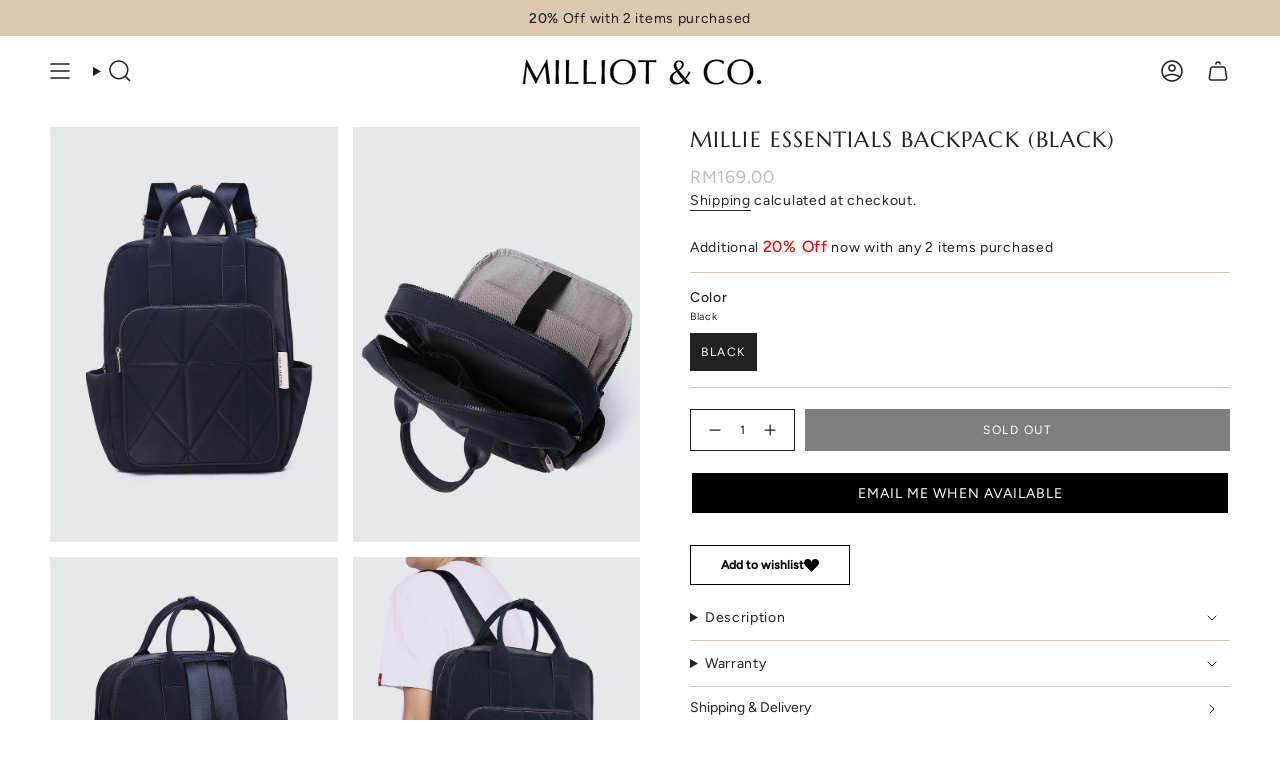

--- FILE ---
content_type: text/html; charset=utf-8
request_url: https://milliotandco.com/products/millie_backpacks_black
body_size: 65787
content:
<!doctype html>
<html class="no-touch supports-no-cookies" lang="en">
  <head>
    <script type="text/javascript">
    (function(c,l,a,r,i,t,y){
        c[a]=c[a]||function(){(c[a].q=c[a].q||[]).push(arguments)};
        t=l.createElement(r);t.async=1;t.src="https://www.clarity.ms/tag/"+i;
        y=l.getElementsByTagName(r)[0];y.parentNode.insertBefore(t,y);
    })(window, document, "clarity", "script", "v47aq1mu98");
</script><meta charset="UTF-8">
<meta http-equiv="X-UA-Compatible" content="IE=edge">
<meta name="viewport" content="width=device-width,initial-scale=1"><meta name="theme-color" content="#dbc8af">
<link rel="canonical" href="https://milliotandco.com/products/millie_backpacks_black">

<!-- ======================= Broadcast Theme V8.0.0 ========================= -->


<link rel="preconnect" href="https://fonts.shopifycdn.com" crossorigin><!-- Title and description ================================================ -->


<title>
    
    Millie Essentials Backpack (Black)
    
    
    
      &ndash; Milliot &amp; Co
    
  </title>


  <meta name="description" content="Take your cool mom status to a new level with specially crafted essentials for you and your baby’s needs.Artfully designed for style-savvy moms, the Milliot &amp;amp; Co. x Samu Giken exclusive edit is packed with all the functionality we know you’ll need plus heaps of handy features that you’ll love! It’s not just a bag. ">


<meta property="og:site_name" content="Milliot &amp; Co">
<meta property="og:url" content="https://milliotandco.com/products/millie_backpacks_black">
<meta property="og:title" content="Millie Essentials Backpack (Black)">
<meta property="og:type" content="product">
<meta property="og:description" content="Take your cool mom status to a new level with specially crafted essentials for you and your baby’s needs.Artfully designed for style-savvy moms, the Milliot &amp;amp; Co. x Samu Giken exclusive edit is packed with all the functionality we know you’ll need plus heaps of handy features that you’ll love! It’s not just a bag. "><meta property="og:image" content="http://milliotandco.com/cdn/shop/files/MWBG-0089-01_1.jpg?v=1752473102">
  <meta property="og:image:secure_url" content="https://milliotandco.com/cdn/shop/files/MWBG-0089-01_1.jpg?v=1752473102">
  <meta property="og:image:width" content="762">
  <meta property="og:image:height" content="1100"><meta property="og:price:amount" content="169.00">
  <meta property="og:price:currency" content="MYR"><meta name="twitter:card" content="summary_large_image">
<meta name="twitter:title" content="Millie Essentials Backpack (Black)">
<meta name="twitter:description" content="Take your cool mom status to a new level with specially crafted essentials for you and your baby’s needs.Artfully designed for style-savvy moms, the Milliot &amp;amp; Co. x Samu Giken exclusive edit is packed with all the functionality we know you’ll need plus heaps of handy features that you’ll love! It’s not just a bag. ">
<style data-shopify>.loading { position: fixed; top: 0; left: 0; z-index: 99999; width: 100%; height: 100%; background: var(--bg); transition: opacity 0.2s ease-out, visibility 0.2s ease-out; }
    body.is-loaded .loading { opacity: 0; visibility: hidden; pointer-events: none; }
    .loading__image__holder { position: absolute; top: 0; left: 0; width: 100%; height: 100%; font-size: 0; display: flex; align-items: center; justify-content: center; }
    .loading__image__holder:nth-child(2) { opacity: 0; }
    .loading__image { max-width: 180px; max-height: 180px; object-fit: contain; }
    .loading--animate .loading__image__holder:nth-child(1) { animation: pulse1 2s infinite ease-in-out; }
    .loading--animate .loading__image__holder:nth-child(2) { animation: pulse2 2s infinite ease-in-out; }
    @keyframes pulse1 {
      0% { opacity: 1; }
      50% { opacity: 0; }
      100% { opacity: 1; }
    }
    @keyframes pulse2 {
      0% { opacity: 0; }
      50% { opacity: 1; }
      100% { opacity: 0; }
    }</style><!-- CSS ================================================================== -->
<style data-shopify>
  @font-face {
  font-family: Marcellus;
  font-weight: 400;
  font-style: normal;
  font-display: swap;
  src: url("//milliotandco.com/cdn/fonts/marcellus/marcellus_n4.861ea5747960894b6b5511726ea2d142a8f0789a.woff2") format("woff2"),
       url("//milliotandco.com/cdn/fonts/marcellus/marcellus_n4.e48a682a9d556d1e1629ccba95ac22b1bb6c4fa1.woff") format("woff");
}

  @font-face {
  font-family: Figtree;
  font-weight: 400;
  font-style: normal;
  font-display: swap;
  src: url("//milliotandco.com/cdn/fonts/figtree/figtree_n4.3c0838aba1701047e60be6a99a1b0a40ce9b8419.woff2") format("woff2"),
       url("//milliotandco.com/cdn/fonts/figtree/figtree_n4.c0575d1db21fc3821f17fd6617d3dee552312137.woff") format("woff");
}

  @font-face {
  font-family: Figtree;
  font-weight: 400;
  font-style: normal;
  font-display: swap;
  src: url("//milliotandco.com/cdn/fonts/figtree/figtree_n4.3c0838aba1701047e60be6a99a1b0a40ce9b8419.woff2") format("woff2"),
       url("//milliotandco.com/cdn/fonts/figtree/figtree_n4.c0575d1db21fc3821f17fd6617d3dee552312137.woff") format("woff");
}

  @font-face {
  font-family: Figtree;
  font-weight: 400;
  font-style: normal;
  font-display: swap;
  src: url("//milliotandco.com/cdn/fonts/figtree/figtree_n4.3c0838aba1701047e60be6a99a1b0a40ce9b8419.woff2") format("woff2"),
       url("//milliotandco.com/cdn/fonts/figtree/figtree_n4.c0575d1db21fc3821f17fd6617d3dee552312137.woff") format("woff");
}

  @font-face {
  font-family: Marcellus;
  font-weight: 400;
  font-style: normal;
  font-display: swap;
  src: url("//milliotandco.com/cdn/fonts/marcellus/marcellus_n4.861ea5747960894b6b5511726ea2d142a8f0789a.woff2") format("woff2"),
       url("//milliotandco.com/cdn/fonts/marcellus/marcellus_n4.e48a682a9d556d1e1629ccba95ac22b1bb6c4fa1.woff") format("woff");
}


  
    @font-face {
  font-family: Figtree;
  font-weight: 500;
  font-style: normal;
  font-display: swap;
  src: url("//milliotandco.com/cdn/fonts/figtree/figtree_n5.3b6b7df38aa5986536945796e1f947445832047c.woff2") format("woff2"),
       url("//milliotandco.com/cdn/fonts/figtree/figtree_n5.f26bf6dcae278b0ed902605f6605fa3338e81dab.woff") format("woff");
}

  

  
    @font-face {
  font-family: Figtree;
  font-weight: 400;
  font-style: italic;
  font-display: swap;
  src: url("//milliotandco.com/cdn/fonts/figtree/figtree_i4.89f7a4275c064845c304a4cf8a4a586060656db2.woff2") format("woff2"),
       url("//milliotandco.com/cdn/fonts/figtree/figtree_i4.6f955aaaafc55a22ffc1f32ecf3756859a5ad3e2.woff") format("woff");
}

  

  
    @font-face {
  font-family: Figtree;
  font-weight: 500;
  font-style: italic;
  font-display: swap;
  src: url("//milliotandco.com/cdn/fonts/figtree/figtree_i5.969396f679a62854cf82dbf67acc5721e41351f0.woff2") format("woff2"),
       url("//milliotandco.com/cdn/fonts/figtree/figtree_i5.93bc1cad6c73ca9815f9777c49176dfc9d2890dd.woff") format("woff");
}

  

  
    @font-face {
  font-family: Figtree;
  font-weight: 500;
  font-style: normal;
  font-display: swap;
  src: url("//milliotandco.com/cdn/fonts/figtree/figtree_n5.3b6b7df38aa5986536945796e1f947445832047c.woff2") format("woff2"),
       url("//milliotandco.com/cdn/fonts/figtree/figtree_n5.f26bf6dcae278b0ed902605f6605fa3338e81dab.woff") format("woff");
}

  

  

  
    :root,
    .color-scheme-1 {--COLOR-BG-GRADIENT: #ffffff;
      --COLOR-BG: #ffffff;
      --COLOR-BG-RGB: 255, 255, 255;

      --COLOR-BG-ACCENT: #f5f2ec;
      --COLOR-BG-ACCENT-LIGHTEN: #ffffff;

      /* === Link Color ===*/

      --COLOR-LINK: #282c2e;
      --COLOR-LINK-A50: rgba(40, 44, 46, 0.5);
      --COLOR-LINK-A70: rgba(40, 44, 46, 0.7);
      --COLOR-LINK-HOVER: rgba(40, 44, 46, 0.7);
      --COLOR-LINK-OPPOSITE: #ffffff;

      --COLOR-TEXT: #212121;
      --COLOR-TEXT-HOVER: rgba(33, 33, 33, 0.7);
      --COLOR-TEXT-LIGHT: #646464;
      --COLOR-TEXT-DARK: #000000;
      --COLOR-TEXT-A5:  rgba(33, 33, 33, 0.05);
      --COLOR-TEXT-A35: rgba(33, 33, 33, 0.35);
      --COLOR-TEXT-A50: rgba(33, 33, 33, 0.5);
      --COLOR-TEXT-A80: rgba(33, 33, 33, 0.8);


      --COLOR-BORDER: rgba(153, 153, 153, 0.51);
      --COLOR-BORDER-LIGHT: rgba(194, 194, 194, 0.71);
      --COLOR-BORDER-DARK: rgba(102, 102, 102, 0.51);
      --COLOR-BORDER-HAIRLINE: #f7f7f7;

      --overlay-bg: #00000030;

      /* === Bright color ===*/
      --COLOR-ACCENT: #dbc8af;
      --COLOR-ACCENT-HOVER: #cda570;
      --COLOR-ACCENT-FADE: rgba(219, 200, 175, 0.05);
      --COLOR-ACCENT-LIGHT: #ffffff;

      /* === Default Cart Gradient ===*/

      --FREE-SHIPPING-GRADIENT: linear-gradient(to right, var(--COLOR-ACCENT-LIGHT) 0%, var(--accent) 100%);

      /* === Buttons ===*/
      --BTN-PRIMARY-BG: #212121;
      --BTN-PRIMARY-TEXT: #ffffff;
      --BTN-PRIMARY-BORDER: #212121;
      --BTN-PRIMARY-BORDER-A70: rgba(33, 33, 33, 0.7);

      
      
        --BTN-PRIMARY-BG-BRIGHTER: #2e2e2e;
      

      --BTN-SECONDARY-BG: #dbc8af;
      --BTN-SECONDARY-TEXT: #212121;
      --BTN-SECONDARY-BORDER: #dbc8af;
      --BTN-SECONDARY-BORDER-A70: rgba(219, 200, 175, 0.7);

      
      
        --BTN-SECONDARY-BG-BRIGHTER: #d3bc9d;
      

      
--COLOR-BG-BRIGHTER: #f2f2f2;

      --COLOR-BG-ALPHA-25: rgba(255, 255, 255, 0.25);
      --COLOR-BG-TRANSPARENT: rgba(255, 255, 255, 0);--COLOR-FOOTER-BG-HAIRLINE: #f7f7f7;

      /* Dynamic color variables */
      --accent: var(--COLOR-ACCENT);
      --accent-fade: var(--COLOR-ACCENT-FADE);
      --accent-hover: var(--COLOR-ACCENT-HOVER);
      --border: var(--COLOR-BORDER);
      --border-dark: var(--COLOR-BORDER-DARK);
      --border-light: var(--COLOR-BORDER-LIGHT);
      --border-hairline: var(--COLOR-BORDER-HAIRLINE);
      --bg: var(--COLOR-BG-GRADIENT, var(--COLOR-BG));
      --bg-accent: var(--COLOR-BG-ACCENT);
      --bg-accent-lighten: var(--COLOR-BG-ACCENT-LIGHTEN);
      --icons: var(--COLOR-TEXT);
      --link: var(--COLOR-LINK);
      --link-a50: var(--COLOR-LINK-A50);
      --link-a70: var(--COLOR-LINK-A70);
      --link-hover: var(--COLOR-LINK-HOVER);
      --link-opposite: var(--COLOR-LINK-OPPOSITE);
      --text: var(--COLOR-TEXT);
      --text-dark: var(--COLOR-TEXT-DARK);
      --text-light: var(--COLOR-TEXT-LIGHT);
      --text-hover: var(--COLOR-TEXT-HOVER);
      --text-a5: var(--COLOR-TEXT-A5);
      --text-a35: var(--COLOR-TEXT-A35);
      --text-a50: var(--COLOR-TEXT-A50);
      --text-a80: var(--COLOR-TEXT-A80);
    }
  
    
    .color-scheme-2 {--COLOR-BG-GRADIENT: #dbc8af;
      --COLOR-BG: #dbc8af;
      --COLOR-BG-RGB: 219, 200, 175;

      --COLOR-BG-ACCENT: #f5f2ec;
      --COLOR-BG-ACCENT-LIGHTEN: #ffffff;

      /* === Link Color ===*/

      --COLOR-LINK: #4d3b2f;
      --COLOR-LINK-A50: rgba(77, 59, 47, 0.5);
      --COLOR-LINK-A70: rgba(77, 59, 47, 0.7);
      --COLOR-LINK-HOVER: rgba(77, 59, 47, 0.7);
      --COLOR-LINK-OPPOSITE: #ffffff;

      --COLOR-TEXT: #212121;
      --COLOR-TEXT-HOVER: rgba(33, 33, 33, 0.7);
      --COLOR-TEXT-LIGHT: #59534c;
      --COLOR-TEXT-DARK: #000000;
      --COLOR-TEXT-A5:  rgba(33, 33, 33, 0.05);
      --COLOR-TEXT-A35: rgba(33, 33, 33, 0.35);
      --COLOR-TEXT-A50: rgba(33, 33, 33, 0.5);
      --COLOR-TEXT-A80: rgba(33, 33, 33, 0.8);


      --COLOR-BORDER: rgb(33, 33, 33);
      --COLOR-BORDER-LIGHT: #6b645a;
      --COLOR-BORDER-DARK: #000000;
      --COLOR-BORDER-HAIRLINE: #d6c1a4;

      --overlay-bg: #644d3e;

      /* === Bright color ===*/
      --COLOR-ACCENT: #dbc8af;
      --COLOR-ACCENT-HOVER: #cda570;
      --COLOR-ACCENT-FADE: rgba(219, 200, 175, 0.05);
      --COLOR-ACCENT-LIGHT: #ffffff;

      /* === Default Cart Gradient ===*/

      --FREE-SHIPPING-GRADIENT: linear-gradient(to right, var(--COLOR-ACCENT-LIGHT) 0%, var(--accent) 100%);

      /* === Buttons ===*/
      --BTN-PRIMARY-BG: #212121;
      --BTN-PRIMARY-TEXT: #ffffff;
      --BTN-PRIMARY-BORDER: #212121;
      --BTN-PRIMARY-BORDER-A70: rgba(33, 33, 33, 0.7);

      
      
        --BTN-PRIMARY-BG-BRIGHTER: #2e2e2e;
      

      --BTN-SECONDARY-BG: #ffffff;
      --BTN-SECONDARY-TEXT: #000000;
      --BTN-SECONDARY-BORDER: #dbc8af;
      --BTN-SECONDARY-BORDER-A70: rgba(219, 200, 175, 0.7);

      
      
        --BTN-SECONDARY-BG-BRIGHTER: #f2f2f2;
      

      
--COLOR-BG-BRIGHTER: #d3bc9d;

      --COLOR-BG-ALPHA-25: rgba(219, 200, 175, 0.25);
      --COLOR-BG-TRANSPARENT: rgba(219, 200, 175, 0);--COLOR-FOOTER-BG-HAIRLINE: #d6c1a4;

      /* Dynamic color variables */
      --accent: var(--COLOR-ACCENT);
      --accent-fade: var(--COLOR-ACCENT-FADE);
      --accent-hover: var(--COLOR-ACCENT-HOVER);
      --border: var(--COLOR-BORDER);
      --border-dark: var(--COLOR-BORDER-DARK);
      --border-light: var(--COLOR-BORDER-LIGHT);
      --border-hairline: var(--COLOR-BORDER-HAIRLINE);
      --bg: var(--COLOR-BG-GRADIENT, var(--COLOR-BG));
      --bg-accent: var(--COLOR-BG-ACCENT);
      --bg-accent-lighten: var(--COLOR-BG-ACCENT-LIGHTEN);
      --icons: var(--COLOR-TEXT);
      --link: var(--COLOR-LINK);
      --link-a50: var(--COLOR-LINK-A50);
      --link-a70: var(--COLOR-LINK-A70);
      --link-hover: var(--COLOR-LINK-HOVER);
      --link-opposite: var(--COLOR-LINK-OPPOSITE);
      --text: var(--COLOR-TEXT);
      --text-dark: var(--COLOR-TEXT-DARK);
      --text-light: var(--COLOR-TEXT-LIGHT);
      --text-hover: var(--COLOR-TEXT-HOVER);
      --text-a5: var(--COLOR-TEXT-A5);
      --text-a35: var(--COLOR-TEXT-A35);
      --text-a50: var(--COLOR-TEXT-A50);
      --text-a80: var(--COLOR-TEXT-A80);
    }
  
    
    .color-scheme-3 {--COLOR-BG-GRADIENT: #ffffff;
      --COLOR-BG: #ffffff;
      --COLOR-BG-RGB: 255, 255, 255;

      --COLOR-BG-ACCENT: #ffffff;
      --COLOR-BG-ACCENT-LIGHTEN: #ffffff;

      /* === Link Color ===*/

      --COLOR-LINK: #ffffff;
      --COLOR-LINK-A50: rgba(255, 255, 255, 0.5);
      --COLOR-LINK-A70: rgba(255, 255, 255, 0.7);
      --COLOR-LINK-HOVER: rgba(255, 255, 255, 0.7);
      --COLOR-LINK-OPPOSITE: #000000;

      --COLOR-TEXT: #ffffff;
      --COLOR-TEXT-HOVER: rgba(255, 255, 255, 0.7);
      --COLOR-TEXT-LIGHT: #ffffff;
      --COLOR-TEXT-DARK: #d9d9d9;
      --COLOR-TEXT-A5:  rgba(255, 255, 255, 0.05);
      --COLOR-TEXT-A35: rgba(255, 255, 255, 0.35);
      --COLOR-TEXT-A50: rgba(255, 255, 255, 0.5);
      --COLOR-TEXT-A80: rgba(255, 255, 255, 0.8);


      --COLOR-BORDER: rgb(255, 255, 255);
      --COLOR-BORDER-LIGHT: #ffffff;
      --COLOR-BORDER-DARK: #cccccc;
      --COLOR-BORDER-HAIRLINE: #f7f7f7;

      --overlay-bg: #00000040;

      /* === Bright color ===*/
      --COLOR-ACCENT: #dbc8af;
      --COLOR-ACCENT-HOVER: #cda570;
      --COLOR-ACCENT-FADE: rgba(219, 200, 175, 0.05);
      --COLOR-ACCENT-LIGHT: #ffffff;

      /* === Default Cart Gradient ===*/

      --FREE-SHIPPING-GRADIENT: linear-gradient(to right, var(--COLOR-ACCENT-LIGHT) 0%, var(--accent) 100%);

      /* === Buttons ===*/
      --BTN-PRIMARY-BG: #212121;
      --BTN-PRIMARY-TEXT: #ffffff;
      --BTN-PRIMARY-BORDER: #ffffff;
      --BTN-PRIMARY-BORDER-A70: rgba(255, 255, 255, 0.7);

      
      
        --BTN-PRIMARY-BG-BRIGHTER: #2e2e2e;
      

      --BTN-SECONDARY-BG: #dbc8af;
      --BTN-SECONDARY-TEXT: #000000;
      --BTN-SECONDARY-BORDER: #dbc8af;
      --BTN-SECONDARY-BORDER-A70: rgba(219, 200, 175, 0.7);

      
      
        --BTN-SECONDARY-BG-BRIGHTER: #d3bc9d;
      

      
--COLOR-BG-BRIGHTER: #f2f2f2;

      --COLOR-BG-ALPHA-25: rgba(255, 255, 255, 0.25);
      --COLOR-BG-TRANSPARENT: rgba(255, 255, 255, 0);--COLOR-FOOTER-BG-HAIRLINE: #f7f7f7;

      /* Dynamic color variables */
      --accent: var(--COLOR-ACCENT);
      --accent-fade: var(--COLOR-ACCENT-FADE);
      --accent-hover: var(--COLOR-ACCENT-HOVER);
      --border: var(--COLOR-BORDER);
      --border-dark: var(--COLOR-BORDER-DARK);
      --border-light: var(--COLOR-BORDER-LIGHT);
      --border-hairline: var(--COLOR-BORDER-HAIRLINE);
      --bg: var(--COLOR-BG-GRADIENT, var(--COLOR-BG));
      --bg-accent: var(--COLOR-BG-ACCENT);
      --bg-accent-lighten: var(--COLOR-BG-ACCENT-LIGHTEN);
      --icons: var(--COLOR-TEXT);
      --link: var(--COLOR-LINK);
      --link-a50: var(--COLOR-LINK-A50);
      --link-a70: var(--COLOR-LINK-A70);
      --link-hover: var(--COLOR-LINK-HOVER);
      --link-opposite: var(--COLOR-LINK-OPPOSITE);
      --text: var(--COLOR-TEXT);
      --text-dark: var(--COLOR-TEXT-DARK);
      --text-light: var(--COLOR-TEXT-LIGHT);
      --text-hover: var(--COLOR-TEXT-HOVER);
      --text-a5: var(--COLOR-TEXT-A5);
      --text-a35: var(--COLOR-TEXT-A35);
      --text-a50: var(--COLOR-TEXT-A50);
      --text-a80: var(--COLOR-TEXT-A80);
    }
  
    
    .color-scheme-4 {--COLOR-BG-GRADIENT: #ffffff;
      --COLOR-BG: #ffffff;
      --COLOR-BG-RGB: 255, 255, 255;

      --COLOR-BG-ACCENT: #f5f2ec;
      --COLOR-BG-ACCENT-LIGHTEN: #ffffff;

      /* === Link Color ===*/

      --COLOR-LINK: #282c2e;
      --COLOR-LINK-A50: rgba(40, 44, 46, 0.5);
      --COLOR-LINK-A70: rgba(40, 44, 46, 0.7);
      --COLOR-LINK-HOVER: rgba(40, 44, 46, 0.7);
      --COLOR-LINK-OPPOSITE: #ffffff;

      --COLOR-TEXT: #212121;
      --COLOR-TEXT-HOVER: rgba(33, 33, 33, 0.7);
      --COLOR-TEXT-LIGHT: #646464;
      --COLOR-TEXT-DARK: #000000;
      --COLOR-TEXT-A5:  rgba(33, 33, 33, 0.05);
      --COLOR-TEXT-A35: rgba(33, 33, 33, 0.35);
      --COLOR-TEXT-A50: rgba(33, 33, 33, 0.5);
      --COLOR-TEXT-A80: rgba(33, 33, 33, 0.8);


      --COLOR-BORDER: rgb(219, 200, 175);
      --COLOR-BORDER-LIGHT: #e9decf;
      --COLOR-BORDER-DARK: #bb9869;
      --COLOR-BORDER-HAIRLINE: #f7f7f7;

      --overlay-bg: #000000;

      /* === Bright color ===*/
      --COLOR-ACCENT: #dbc8af;
      --COLOR-ACCENT-HOVER: #cda570;
      --COLOR-ACCENT-FADE: rgba(219, 200, 175, 0.05);
      --COLOR-ACCENT-LIGHT: #ffffff;

      /* === Default Cart Gradient ===*/

      --FREE-SHIPPING-GRADIENT: linear-gradient(to right, var(--COLOR-ACCENT-LIGHT) 0%, var(--accent) 100%);

      /* === Buttons ===*/
      --BTN-PRIMARY-BG: #212121;
      --BTN-PRIMARY-TEXT: #212121;
      --BTN-PRIMARY-BORDER: #212121;
      --BTN-PRIMARY-BORDER-A70: rgba(33, 33, 33, 0.7);

      
      
        --BTN-PRIMARY-BG-BRIGHTER: #2e2e2e;
      

      --BTN-SECONDARY-BG: #dbc8af;
      --BTN-SECONDARY-TEXT: #ffffff;
      --BTN-SECONDARY-BORDER: #dbc8af;
      --BTN-SECONDARY-BORDER-A70: rgba(219, 200, 175, 0.7);

      
      
        --BTN-SECONDARY-BG-BRIGHTER: #d3bc9d;
      

      
--COLOR-BG-BRIGHTER: #f2f2f2;

      --COLOR-BG-ALPHA-25: rgba(255, 255, 255, 0.25);
      --COLOR-BG-TRANSPARENT: rgba(255, 255, 255, 0);--COLOR-FOOTER-BG-HAIRLINE: #f7f7f7;

      /* Dynamic color variables */
      --accent: var(--COLOR-ACCENT);
      --accent-fade: var(--COLOR-ACCENT-FADE);
      --accent-hover: var(--COLOR-ACCENT-HOVER);
      --border: var(--COLOR-BORDER);
      --border-dark: var(--COLOR-BORDER-DARK);
      --border-light: var(--COLOR-BORDER-LIGHT);
      --border-hairline: var(--COLOR-BORDER-HAIRLINE);
      --bg: var(--COLOR-BG-GRADIENT, var(--COLOR-BG));
      --bg-accent: var(--COLOR-BG-ACCENT);
      --bg-accent-lighten: var(--COLOR-BG-ACCENT-LIGHTEN);
      --icons: var(--COLOR-TEXT);
      --link: var(--COLOR-LINK);
      --link-a50: var(--COLOR-LINK-A50);
      --link-a70: var(--COLOR-LINK-A70);
      --link-hover: var(--COLOR-LINK-HOVER);
      --link-opposite: var(--COLOR-LINK-OPPOSITE);
      --text: var(--COLOR-TEXT);
      --text-dark: var(--COLOR-TEXT-DARK);
      --text-light: var(--COLOR-TEXT-LIGHT);
      --text-hover: var(--COLOR-TEXT-HOVER);
      --text-a5: var(--COLOR-TEXT-A5);
      --text-a35: var(--COLOR-TEXT-A35);
      --text-a50: var(--COLOR-TEXT-A50);
      --text-a80: var(--COLOR-TEXT-A80);
    }
  
    
    .color-scheme-5 {--COLOR-BG-GRADIENT: #dbc8af;
      --COLOR-BG: #dbc8af;
      --COLOR-BG-RGB: 219, 200, 175;

      --COLOR-BG-ACCENT: #f5f2ec;
      --COLOR-BG-ACCENT-LIGHTEN: #ffffff;

      /* === Link Color ===*/

      --COLOR-LINK: #282c2e;
      --COLOR-LINK-A50: rgba(40, 44, 46, 0.5);
      --COLOR-LINK-A70: rgba(40, 44, 46, 0.7);
      --COLOR-LINK-HOVER: rgba(40, 44, 46, 0.7);
      --COLOR-LINK-OPPOSITE: #ffffff;

      --COLOR-TEXT: #ffffff;
      --COLOR-TEXT-HOVER: rgba(255, 255, 255, 0.7);
      --COLOR-TEXT-LIGHT: #f4efe7;
      --COLOR-TEXT-DARK: #d9d9d9;
      --COLOR-TEXT-A5:  rgba(255, 255, 255, 0.05);
      --COLOR-TEXT-A35: rgba(255, 255, 255, 0.35);
      --COLOR-TEXT-A50: rgba(255, 255, 255, 0.5);
      --COLOR-TEXT-A80: rgba(255, 255, 255, 0.8);


      --COLOR-BORDER: rgb(243, 243, 243);
      --COLOR-BORDER-LIGHT: #e9e2d8;
      --COLOR-BORDER-DARK: #c0c0c0;
      --COLOR-BORDER-HAIRLINE: #d6c1a4;

      --overlay-bg: #000000;

      /* === Bright color ===*/
      --COLOR-ACCENT: #ab8c52;
      --COLOR-ACCENT-HOVER: #806430;
      --COLOR-ACCENT-FADE: rgba(171, 140, 82, 0.05);
      --COLOR-ACCENT-LIGHT: #e8d4ae;

      /* === Default Cart Gradient ===*/

      --FREE-SHIPPING-GRADIENT: linear-gradient(to right, var(--COLOR-ACCENT-LIGHT) 0%, var(--accent) 100%);

      /* === Buttons ===*/
      --BTN-PRIMARY-BG: #212121;
      --BTN-PRIMARY-TEXT: #ffffff;
      --BTN-PRIMARY-BORDER: #212121;
      --BTN-PRIMARY-BORDER-A70: rgba(33, 33, 33, 0.7);

      
      
        --BTN-PRIMARY-BG-BRIGHTER: #2e2e2e;
      

      --BTN-SECONDARY-BG: #ab8c52;
      --BTN-SECONDARY-TEXT: #ffffff;
      --BTN-SECONDARY-BORDER: #ab8c52;
      --BTN-SECONDARY-BORDER-A70: rgba(171, 140, 82, 0.7);

      
      
        --BTN-SECONDARY-BG-BRIGHTER: #9a7e4a;
      

      
--COLOR-BG-BRIGHTER: #d3bc9d;

      --COLOR-BG-ALPHA-25: rgba(219, 200, 175, 0.25);
      --COLOR-BG-TRANSPARENT: rgba(219, 200, 175, 0);--COLOR-FOOTER-BG-HAIRLINE: #d6c1a4;

      /* Dynamic color variables */
      --accent: var(--COLOR-ACCENT);
      --accent-fade: var(--COLOR-ACCENT-FADE);
      --accent-hover: var(--COLOR-ACCENT-HOVER);
      --border: var(--COLOR-BORDER);
      --border-dark: var(--COLOR-BORDER-DARK);
      --border-light: var(--COLOR-BORDER-LIGHT);
      --border-hairline: var(--COLOR-BORDER-HAIRLINE);
      --bg: var(--COLOR-BG-GRADIENT, var(--COLOR-BG));
      --bg-accent: var(--COLOR-BG-ACCENT);
      --bg-accent-lighten: var(--COLOR-BG-ACCENT-LIGHTEN);
      --icons: var(--COLOR-TEXT);
      --link: var(--COLOR-LINK);
      --link-a50: var(--COLOR-LINK-A50);
      --link-a70: var(--COLOR-LINK-A70);
      --link-hover: var(--COLOR-LINK-HOVER);
      --link-opposite: var(--COLOR-LINK-OPPOSITE);
      --text: var(--COLOR-TEXT);
      --text-dark: var(--COLOR-TEXT-DARK);
      --text-light: var(--COLOR-TEXT-LIGHT);
      --text-hover: var(--COLOR-TEXT-HOVER);
      --text-a5: var(--COLOR-TEXT-A5);
      --text-a35: var(--COLOR-TEXT-A35);
      --text-a50: var(--COLOR-TEXT-A50);
      --text-a80: var(--COLOR-TEXT-A80);
    }
  
    
    .color-scheme-6 {--COLOR-BG-GRADIENT: #fcfbf9;
      --COLOR-BG: #fcfbf9;
      --COLOR-BG-RGB: 252, 251, 249;

      --COLOR-BG-ACCENT: #f5f2ec;
      --COLOR-BG-ACCENT-LIGHTEN: #ffffff;

      /* === Link Color ===*/

      --COLOR-LINK: #282c2e;
      --COLOR-LINK-A50: rgba(40, 44, 46, 0.5);
      --COLOR-LINK-A70: rgba(40, 44, 46, 0.7);
      --COLOR-LINK-HOVER: rgba(40, 44, 46, 0.7);
      --COLOR-LINK-OPPOSITE: #ffffff;

      --COLOR-TEXT: #212121;
      --COLOR-TEXT-HOVER: rgba(33, 33, 33, 0.7);
      --COLOR-TEXT-LIGHT: #636262;
      --COLOR-TEXT-DARK: #000000;
      --COLOR-TEXT-A5:  rgba(33, 33, 33, 0.05);
      --COLOR-TEXT-A35: rgba(33, 33, 33, 0.35);
      --COLOR-TEXT-A50: rgba(33, 33, 33, 0.5);
      --COLOR-TEXT-A80: rgba(33, 33, 33, 0.8);


      --COLOR-BORDER: rgb(209, 208, 206);
      --COLOR-BORDER-LIGHT: #e2e1df;
      --COLOR-BORDER-DARK: #a09e99;
      --COLOR-BORDER-HAIRLINE: #f7f4ef;

      --overlay-bg: #000000;

      /* === Bright color ===*/
      --COLOR-ACCENT: #ab8c52;
      --COLOR-ACCENT-HOVER: #806430;
      --COLOR-ACCENT-FADE: rgba(171, 140, 82, 0.05);
      --COLOR-ACCENT-LIGHT: #e8d4ae;

      /* === Default Cart Gradient ===*/

      --FREE-SHIPPING-GRADIENT: linear-gradient(to right, var(--COLOR-ACCENT-LIGHT) 0%, var(--accent) 100%);

      /* === Buttons ===*/
      --BTN-PRIMARY-BG: #ffffff;
      --BTN-PRIMARY-TEXT: #212121;
      --BTN-PRIMARY-BORDER: #ffffff;
      --BTN-PRIMARY-BORDER-A70: rgba(255, 255, 255, 0.7);

      
      
        --BTN-PRIMARY-BG-BRIGHTER: #f2f2f2;
      

      --BTN-SECONDARY-BG: #ab8c52;
      --BTN-SECONDARY-TEXT: #ffffff;
      --BTN-SECONDARY-BORDER: #ab8c52;
      --BTN-SECONDARY-BORDER-A70: rgba(171, 140, 82, 0.7);

      
      
        --BTN-SECONDARY-BG-BRIGHTER: #9a7e4a;
      

      
--COLOR-BG-BRIGHTER: #f4f0e8;

      --COLOR-BG-ALPHA-25: rgba(252, 251, 249, 0.25);
      --COLOR-BG-TRANSPARENT: rgba(252, 251, 249, 0);--COLOR-FOOTER-BG-HAIRLINE: #f7f4ef;

      /* Dynamic color variables */
      --accent: var(--COLOR-ACCENT);
      --accent-fade: var(--COLOR-ACCENT-FADE);
      --accent-hover: var(--COLOR-ACCENT-HOVER);
      --border: var(--COLOR-BORDER);
      --border-dark: var(--COLOR-BORDER-DARK);
      --border-light: var(--COLOR-BORDER-LIGHT);
      --border-hairline: var(--COLOR-BORDER-HAIRLINE);
      --bg: var(--COLOR-BG-GRADIENT, var(--COLOR-BG));
      --bg-accent: var(--COLOR-BG-ACCENT);
      --bg-accent-lighten: var(--COLOR-BG-ACCENT-LIGHTEN);
      --icons: var(--COLOR-TEXT);
      --link: var(--COLOR-LINK);
      --link-a50: var(--COLOR-LINK-A50);
      --link-a70: var(--COLOR-LINK-A70);
      --link-hover: var(--COLOR-LINK-HOVER);
      --link-opposite: var(--COLOR-LINK-OPPOSITE);
      --text: var(--COLOR-TEXT);
      --text-dark: var(--COLOR-TEXT-DARK);
      --text-light: var(--COLOR-TEXT-LIGHT);
      --text-hover: var(--COLOR-TEXT-HOVER);
      --text-a5: var(--COLOR-TEXT-A5);
      --text-a35: var(--COLOR-TEXT-A35);
      --text-a50: var(--COLOR-TEXT-A50);
      --text-a80: var(--COLOR-TEXT-A80);
    }
  
    
    .color-scheme-7 {--COLOR-BG-GRADIENT: #f7f7f5;
      --COLOR-BG: #f7f7f5;
      --COLOR-BG-RGB: 247, 247, 245;

      --COLOR-BG-ACCENT: #f5f2ec;
      --COLOR-BG-ACCENT-LIGHTEN: #ffffff;

      /* === Link Color ===*/

      --COLOR-LINK: #282c2e;
      --COLOR-LINK-A50: rgba(40, 44, 46, 0.5);
      --COLOR-LINK-A70: rgba(40, 44, 46, 0.7);
      --COLOR-LINK-HOVER: rgba(40, 44, 46, 0.7);
      --COLOR-LINK-OPPOSITE: #ffffff;

      --COLOR-TEXT: #212121;
      --COLOR-TEXT-HOVER: rgba(33, 33, 33, 0.7);
      --COLOR-TEXT-LIGHT: #616161;
      --COLOR-TEXT-DARK: #000000;
      --COLOR-TEXT-A5:  rgba(33, 33, 33, 0.05);
      --COLOR-TEXT-A35: rgba(33, 33, 33, 0.35);
      --COLOR-TEXT-A50: rgba(33, 33, 33, 0.5);
      --COLOR-TEXT-A80: rgba(33, 33, 33, 0.8);


      --COLOR-BORDER: rgb(209, 205, 196);
      --COLOR-BORDER-LIGHT: #e0ded8;
      --COLOR-BORDER-DARK: #a49c8b;
      --COLOR-BORDER-HAIRLINE: #f0f0ed;

      --overlay-bg: #000000;

      /* === Bright color ===*/
      --COLOR-ACCENT: #ab8c52;
      --COLOR-ACCENT-HOVER: #806430;
      --COLOR-ACCENT-FADE: rgba(171, 140, 82, 0.05);
      --COLOR-ACCENT-LIGHT: #e8d4ae;

      /* === Default Cart Gradient ===*/

      --FREE-SHIPPING-GRADIENT: linear-gradient(to right, var(--COLOR-ACCENT-LIGHT) 0%, var(--accent) 100%);

      /* === Buttons ===*/
      --BTN-PRIMARY-BG: #212121;
      --BTN-PRIMARY-TEXT: #ffffff;
      --BTN-PRIMARY-BORDER: #212121;
      --BTN-PRIMARY-BORDER-A70: rgba(33, 33, 33, 0.7);

      
      
        --BTN-PRIMARY-BG-BRIGHTER: #2e2e2e;
      

      --BTN-SECONDARY-BG: #ab8c52;
      --BTN-SECONDARY-TEXT: #ffffff;
      --BTN-SECONDARY-BORDER: #ab8c52;
      --BTN-SECONDARY-BORDER-A70: rgba(171, 140, 82, 0.7);

      
      
        --BTN-SECONDARY-BG-BRIGHTER: #9a7e4a;
      

      
--COLOR-BG-BRIGHTER: #ecece7;

      --COLOR-BG-ALPHA-25: rgba(247, 247, 245, 0.25);
      --COLOR-BG-TRANSPARENT: rgba(247, 247, 245, 0);--COLOR-FOOTER-BG-HAIRLINE: #f0f0ed;

      /* Dynamic color variables */
      --accent: var(--COLOR-ACCENT);
      --accent-fade: var(--COLOR-ACCENT-FADE);
      --accent-hover: var(--COLOR-ACCENT-HOVER);
      --border: var(--COLOR-BORDER);
      --border-dark: var(--COLOR-BORDER-DARK);
      --border-light: var(--COLOR-BORDER-LIGHT);
      --border-hairline: var(--COLOR-BORDER-HAIRLINE);
      --bg: var(--COLOR-BG-GRADIENT, var(--COLOR-BG));
      --bg-accent: var(--COLOR-BG-ACCENT);
      --bg-accent-lighten: var(--COLOR-BG-ACCENT-LIGHTEN);
      --icons: var(--COLOR-TEXT);
      --link: var(--COLOR-LINK);
      --link-a50: var(--COLOR-LINK-A50);
      --link-a70: var(--COLOR-LINK-A70);
      --link-hover: var(--COLOR-LINK-HOVER);
      --link-opposite: var(--COLOR-LINK-OPPOSITE);
      --text: var(--COLOR-TEXT);
      --text-dark: var(--COLOR-TEXT-DARK);
      --text-light: var(--COLOR-TEXT-LIGHT);
      --text-hover: var(--COLOR-TEXT-HOVER);
      --text-a5: var(--COLOR-TEXT-A5);
      --text-a35: var(--COLOR-TEXT-A35);
      --text-a50: var(--COLOR-TEXT-A50);
      --text-a80: var(--COLOR-TEXT-A80);
    }
  
    
    .color-scheme-8 {--COLOR-BG-GRADIENT: #eae6dd;
      --COLOR-BG: #eae6dd;
      --COLOR-BG-RGB: 234, 230, 221;

      --COLOR-BG-ACCENT: #f5f2ec;
      --COLOR-BG-ACCENT-LIGHTEN: #ffffff;

      /* === Link Color ===*/

      --COLOR-LINK: #282c2e;
      --COLOR-LINK-A50: rgba(40, 44, 46, 0.5);
      --COLOR-LINK-A70: rgba(40, 44, 46, 0.7);
      --COLOR-LINK-HOVER: rgba(40, 44, 46, 0.7);
      --COLOR-LINK-OPPOSITE: #ffffff;

      --COLOR-TEXT: #212121;
      --COLOR-TEXT-HOVER: rgba(33, 33, 33, 0.7);
      --COLOR-TEXT-LIGHT: #5d5c59;
      --COLOR-TEXT-DARK: #000000;
      --COLOR-TEXT-A5:  rgba(33, 33, 33, 0.05);
      --COLOR-TEXT-A35: rgba(33, 33, 33, 0.35);
      --COLOR-TEXT-A50: rgba(33, 33, 33, 0.5);
      --COLOR-TEXT-A80: rgba(33, 33, 33, 0.8);


      --COLOR-BORDER: rgb(209, 205, 196);
      --COLOR-BORDER-LIGHT: #dbd7ce;
      --COLOR-BORDER-DARK: #a49c8b;
      --COLOR-BORDER-HAIRLINE: #e4dfd4;

      --overlay-bg: #000000;

      /* === Bright color ===*/
      --COLOR-ACCENT: #ab8c52;
      --COLOR-ACCENT-HOVER: #806430;
      --COLOR-ACCENT-FADE: rgba(171, 140, 82, 0.05);
      --COLOR-ACCENT-LIGHT: #e8d4ae;

      /* === Default Cart Gradient ===*/

      --FREE-SHIPPING-GRADIENT: linear-gradient(to right, var(--COLOR-ACCENT-LIGHT) 0%, var(--accent) 100%);

      /* === Buttons ===*/
      --BTN-PRIMARY-BG: #212121;
      --BTN-PRIMARY-TEXT: #ffffff;
      --BTN-PRIMARY-BORDER: #212121;
      --BTN-PRIMARY-BORDER-A70: rgba(33, 33, 33, 0.7);

      
      
        --BTN-PRIMARY-BG-BRIGHTER: #2e2e2e;
      

      --BTN-SECONDARY-BG: #ab8c52;
      --BTN-SECONDARY-TEXT: #ffffff;
      --BTN-SECONDARY-BORDER: #ab8c52;
      --BTN-SECONDARY-BORDER-A70: rgba(171, 140, 82, 0.7);

      
      
        --BTN-SECONDARY-BG-BRIGHTER: #9a7e4a;
      

      
--COLOR-BG-BRIGHTER: #e0dacd;

      --COLOR-BG-ALPHA-25: rgba(234, 230, 221, 0.25);
      --COLOR-BG-TRANSPARENT: rgba(234, 230, 221, 0);--COLOR-FOOTER-BG-HAIRLINE: #e4dfd4;

      /* Dynamic color variables */
      --accent: var(--COLOR-ACCENT);
      --accent-fade: var(--COLOR-ACCENT-FADE);
      --accent-hover: var(--COLOR-ACCENT-HOVER);
      --border: var(--COLOR-BORDER);
      --border-dark: var(--COLOR-BORDER-DARK);
      --border-light: var(--COLOR-BORDER-LIGHT);
      --border-hairline: var(--COLOR-BORDER-HAIRLINE);
      --bg: var(--COLOR-BG-GRADIENT, var(--COLOR-BG));
      --bg-accent: var(--COLOR-BG-ACCENT);
      --bg-accent-lighten: var(--COLOR-BG-ACCENT-LIGHTEN);
      --icons: var(--COLOR-TEXT);
      --link: var(--COLOR-LINK);
      --link-a50: var(--COLOR-LINK-A50);
      --link-a70: var(--COLOR-LINK-A70);
      --link-hover: var(--COLOR-LINK-HOVER);
      --link-opposite: var(--COLOR-LINK-OPPOSITE);
      --text: var(--COLOR-TEXT);
      --text-dark: var(--COLOR-TEXT-DARK);
      --text-light: var(--COLOR-TEXT-LIGHT);
      --text-hover: var(--COLOR-TEXT-HOVER);
      --text-a5: var(--COLOR-TEXT-A5);
      --text-a35: var(--COLOR-TEXT-A35);
      --text-a50: var(--COLOR-TEXT-A50);
      --text-a80: var(--COLOR-TEXT-A80);
    }
  
    
    .color-scheme-9 {--COLOR-BG-GRADIENT: #6d4335;
      --COLOR-BG: #6d4335;
      --COLOR-BG-RGB: 109, 67, 53;

      --COLOR-BG-ACCENT: #f5f2ec;
      --COLOR-BG-ACCENT-LIGHTEN: #ffffff;

      /* === Link Color ===*/

      --COLOR-LINK: #282c2e;
      --COLOR-LINK-A50: rgba(40, 44, 46, 0.5);
      --COLOR-LINK-A70: rgba(40, 44, 46, 0.7);
      --COLOR-LINK-HOVER: rgba(40, 44, 46, 0.7);
      --COLOR-LINK-OPPOSITE: #ffffff;

      --COLOR-TEXT: #ece3da;
      --COLOR-TEXT-HOVER: rgba(236, 227, 218, 0.7);
      --COLOR-TEXT-LIGHT: #c6b3a9;
      --COLOR-TEXT-DARK: #d9bda0;
      --COLOR-TEXT-A5:  rgba(236, 227, 218, 0.05);
      --COLOR-TEXT-A35: rgba(236, 227, 218, 0.35);
      --COLOR-TEXT-A50: rgba(236, 227, 218, 0.5);
      --COLOR-TEXT-A80: rgba(236, 227, 218, 0.8);


      --COLOR-BORDER: rgb(234, 234, 234);
      --COLOR-BORDER-LIGHT: #b8a7a2;
      --COLOR-BORDER-DARK: #b7b7b7;
      --COLOR-BORDER-HAIRLINE: #633d30;

      --overlay-bg: #000000;

      /* === Bright color ===*/
      --COLOR-ACCENT: #ab8c52;
      --COLOR-ACCENT-HOVER: #806430;
      --COLOR-ACCENT-FADE: rgba(171, 140, 82, 0.05);
      --COLOR-ACCENT-LIGHT: #e8d4ae;

      /* === Default Cart Gradient ===*/

      --FREE-SHIPPING-GRADIENT: linear-gradient(to right, var(--COLOR-ACCENT-LIGHT) 0%, var(--accent) 100%);

      /* === Buttons ===*/
      --BTN-PRIMARY-BG: #212121;
      --BTN-PRIMARY-TEXT: #ffffff;
      --BTN-PRIMARY-BORDER: #212121;
      --BTN-PRIMARY-BORDER-A70: rgba(33, 33, 33, 0.7);

      
      
        --BTN-PRIMARY-BG-BRIGHTER: #2e2e2e;
      

      --BTN-SECONDARY-BG: #f5f2ec;
      --BTN-SECONDARY-TEXT: #212121;
      --BTN-SECONDARY-BORDER: #f5f2ec;
      --BTN-SECONDARY-BORDER-A70: rgba(245, 242, 236, 0.7);

      
      
        --BTN-SECONDARY-BG-BRIGHTER: #ece7db;
      

      
--COLOR-BG-BRIGHTER: #5c382d;

      --COLOR-BG-ALPHA-25: rgba(109, 67, 53, 0.25);
      --COLOR-BG-TRANSPARENT: rgba(109, 67, 53, 0);--COLOR-FOOTER-BG-HAIRLINE: #77493a;

      /* Dynamic color variables */
      --accent: var(--COLOR-ACCENT);
      --accent-fade: var(--COLOR-ACCENT-FADE);
      --accent-hover: var(--COLOR-ACCENT-HOVER);
      --border: var(--COLOR-BORDER);
      --border-dark: var(--COLOR-BORDER-DARK);
      --border-light: var(--COLOR-BORDER-LIGHT);
      --border-hairline: var(--COLOR-BORDER-HAIRLINE);
      --bg: var(--COLOR-BG-GRADIENT, var(--COLOR-BG));
      --bg-accent: var(--COLOR-BG-ACCENT);
      --bg-accent-lighten: var(--COLOR-BG-ACCENT-LIGHTEN);
      --icons: var(--COLOR-TEXT);
      --link: var(--COLOR-LINK);
      --link-a50: var(--COLOR-LINK-A50);
      --link-a70: var(--COLOR-LINK-A70);
      --link-hover: var(--COLOR-LINK-HOVER);
      --link-opposite: var(--COLOR-LINK-OPPOSITE);
      --text: var(--COLOR-TEXT);
      --text-dark: var(--COLOR-TEXT-DARK);
      --text-light: var(--COLOR-TEXT-LIGHT);
      --text-hover: var(--COLOR-TEXT-HOVER);
      --text-a5: var(--COLOR-TEXT-A5);
      --text-a35: var(--COLOR-TEXT-A35);
      --text-a50: var(--COLOR-TEXT-A50);
      --text-a80: var(--COLOR-TEXT-A80);
    }
  
    
    .color-scheme-10 {--COLOR-BG-GRADIENT: #212121;
      --COLOR-BG: #212121;
      --COLOR-BG-RGB: 33, 33, 33;

      --COLOR-BG-ACCENT: #212121;
      --COLOR-BG-ACCENT-LIGHTEN: #474747;

      /* === Link Color ===*/

      --COLOR-LINK: #282c2e;
      --COLOR-LINK-A50: rgba(40, 44, 46, 0.5);
      --COLOR-LINK-A70: rgba(40, 44, 46, 0.7);
      --COLOR-LINK-HOVER: rgba(40, 44, 46, 0.7);
      --COLOR-LINK-OPPOSITE: #ffffff;

      --COLOR-TEXT: #ffffff;
      --COLOR-TEXT-HOVER: rgba(255, 255, 255, 0.7);
      --COLOR-TEXT-LIGHT: #bcbcbc;
      --COLOR-TEXT-DARK: #d9d9d9;
      --COLOR-TEXT-A5:  rgba(255, 255, 255, 0.05);
      --COLOR-TEXT-A35: rgba(255, 255, 255, 0.35);
      --COLOR-TEXT-A50: rgba(255, 255, 255, 0.5);
      --COLOR-TEXT-A80: rgba(255, 255, 255, 0.8);


      --COLOR-BORDER: rgb(209, 205, 196);
      --COLOR-BORDER-LIGHT: #8b8883;
      --COLOR-BORDER-DARK: #a49c8b;
      --COLOR-BORDER-HAIRLINE: #191919;

      --overlay-bg: #000000;

      /* === Bright color ===*/
      --COLOR-ACCENT: #ab8c52;
      --COLOR-ACCENT-HOVER: #806430;
      --COLOR-ACCENT-FADE: rgba(171, 140, 82, 0.05);
      --COLOR-ACCENT-LIGHT: #e8d4ae;

      /* === Default Cart Gradient ===*/

      --FREE-SHIPPING-GRADIENT: linear-gradient(to right, var(--COLOR-ACCENT-LIGHT) 0%, var(--accent) 100%);

      /* === Buttons ===*/
      --BTN-PRIMARY-BG: #ffffff;
      --BTN-PRIMARY-TEXT: #990606;
      --BTN-PRIMARY-BORDER: #ffffff;
      --BTN-PRIMARY-BORDER-A70: rgba(255, 255, 255, 0.7);

      
      
        --BTN-PRIMARY-BG-BRIGHTER: #f2f2f2;
      

      --BTN-SECONDARY-BG: #ab8c52;
      --BTN-SECONDARY-TEXT: #ffffff;
      --BTN-SECONDARY-BORDER: #ab8c52;
      --BTN-SECONDARY-BORDER-A70: rgba(171, 140, 82, 0.7);

      
      
        --BTN-SECONDARY-BG-BRIGHTER: #9a7e4a;
      

      
--COLOR-BG-BRIGHTER: #2e2e2e;

      --COLOR-BG-ALPHA-25: rgba(33, 33, 33, 0.25);
      --COLOR-BG-TRANSPARENT: rgba(33, 33, 33, 0);--COLOR-FOOTER-BG-HAIRLINE: #292929;

      /* Dynamic color variables */
      --accent: var(--COLOR-ACCENT);
      --accent-fade: var(--COLOR-ACCENT-FADE);
      --accent-hover: var(--COLOR-ACCENT-HOVER);
      --border: var(--COLOR-BORDER);
      --border-dark: var(--COLOR-BORDER-DARK);
      --border-light: var(--COLOR-BORDER-LIGHT);
      --border-hairline: var(--COLOR-BORDER-HAIRLINE);
      --bg: var(--COLOR-BG-GRADIENT, var(--COLOR-BG));
      --bg-accent: var(--COLOR-BG-ACCENT);
      --bg-accent-lighten: var(--COLOR-BG-ACCENT-LIGHTEN);
      --icons: var(--COLOR-TEXT);
      --link: var(--COLOR-LINK);
      --link-a50: var(--COLOR-LINK-A50);
      --link-a70: var(--COLOR-LINK-A70);
      --link-hover: var(--COLOR-LINK-HOVER);
      --link-opposite: var(--COLOR-LINK-OPPOSITE);
      --text: var(--COLOR-TEXT);
      --text-dark: var(--COLOR-TEXT-DARK);
      --text-light: var(--COLOR-TEXT-LIGHT);
      --text-hover: var(--COLOR-TEXT-HOVER);
      --text-a5: var(--COLOR-TEXT-A5);
      --text-a35: var(--COLOR-TEXT-A35);
      --text-a50: var(--COLOR-TEXT-A50);
      --text-a80: var(--COLOR-TEXT-A80);
    }
  
    
    .color-scheme-11 {--COLOR-BG-GRADIENT: rgba(0,0,0,0);
      --COLOR-BG: rgba(0,0,0,0);
      --COLOR-BG-RGB: 0, 0, 0;

      --COLOR-BG-ACCENT: #f5f2ec;
      --COLOR-BG-ACCENT-LIGHTEN: #ffffff;

      /* === Link Color ===*/

      --COLOR-LINK: #282c2e;
      --COLOR-LINK-A50: rgba(40, 44, 46, 0.5);
      --COLOR-LINK-A70: rgba(40, 44, 46, 0.7);
      --COLOR-LINK-HOVER: rgba(40, 44, 46, 0.7);
      --COLOR-LINK-OPPOSITE: #ffffff;

      --COLOR-TEXT: #ffffff;
      --COLOR-TEXT-HOVER: rgba(255, 255, 255, 0.7);
      --COLOR-TEXT-LIGHT: rgba(179, 179, 179, 0.7);
      --COLOR-TEXT-DARK: #d9d9d9;
      --COLOR-TEXT-A5:  rgba(255, 255, 255, 0.05);
      --COLOR-TEXT-A35: rgba(255, 255, 255, 0.35);
      --COLOR-TEXT-A50: rgba(255, 255, 255, 0.5);
      --COLOR-TEXT-A80: rgba(255, 255, 255, 0.8);


      --COLOR-BORDER: rgb(209, 205, 196);
      --COLOR-BORDER-LIGHT: rgba(125, 123, 118, 0.6);
      --COLOR-BORDER-DARK: #a49c8b;
      --COLOR-BORDER-HAIRLINE: rgba(0, 0, 0, 0.0);

      --overlay-bg: #000000;

      /* === Bright color ===*/
      --COLOR-ACCENT: #ab8c52;
      --COLOR-ACCENT-HOVER: #806430;
      --COLOR-ACCENT-FADE: rgba(171, 140, 82, 0.05);
      --COLOR-ACCENT-LIGHT: #e8d4ae;

      /* === Default Cart Gradient ===*/

      --FREE-SHIPPING-GRADIENT: linear-gradient(to right, var(--COLOR-ACCENT-LIGHT) 0%, var(--accent) 100%);

      /* === Buttons ===*/
      --BTN-PRIMARY-BG: #212121;
      --BTN-PRIMARY-TEXT: #ffffff;
      --BTN-PRIMARY-BORDER: #ffffff;
      --BTN-PRIMARY-BORDER-A70: rgba(255, 255, 255, 0.7);

      
      
        --BTN-PRIMARY-BG-BRIGHTER: #2e2e2e;
      

      --BTN-SECONDARY-BG: #ab8c52;
      --BTN-SECONDARY-TEXT: #ffffff;
      --BTN-SECONDARY-BORDER: #ab8c52;
      --BTN-SECONDARY-BORDER-A70: rgba(171, 140, 82, 0.7);

      
      
        --BTN-SECONDARY-BG-BRIGHTER: #9a7e4a;
      

      
--COLOR-BG-BRIGHTER: rgba(26, 26, 26, 0.0);

      --COLOR-BG-ALPHA-25: rgba(0, 0, 0, 0.25);
      --COLOR-BG-TRANSPARENT: rgba(0, 0, 0, 0);--COLOR-FOOTER-BG-HAIRLINE: rgba(8, 8, 8, 0.0);

      /* Dynamic color variables */
      --accent: var(--COLOR-ACCENT);
      --accent-fade: var(--COLOR-ACCENT-FADE);
      --accent-hover: var(--COLOR-ACCENT-HOVER);
      --border: var(--COLOR-BORDER);
      --border-dark: var(--COLOR-BORDER-DARK);
      --border-light: var(--COLOR-BORDER-LIGHT);
      --border-hairline: var(--COLOR-BORDER-HAIRLINE);
      --bg: var(--COLOR-BG-GRADIENT, var(--COLOR-BG));
      --bg-accent: var(--COLOR-BG-ACCENT);
      --bg-accent-lighten: var(--COLOR-BG-ACCENT-LIGHTEN);
      --icons: var(--COLOR-TEXT);
      --link: var(--COLOR-LINK);
      --link-a50: var(--COLOR-LINK-A50);
      --link-a70: var(--COLOR-LINK-A70);
      --link-hover: var(--COLOR-LINK-HOVER);
      --link-opposite: var(--COLOR-LINK-OPPOSITE);
      --text: var(--COLOR-TEXT);
      --text-dark: var(--COLOR-TEXT-DARK);
      --text-light: var(--COLOR-TEXT-LIGHT);
      --text-hover: var(--COLOR-TEXT-HOVER);
      --text-a5: var(--COLOR-TEXT-A5);
      --text-a35: var(--COLOR-TEXT-A35);
      --text-a50: var(--COLOR-TEXT-A50);
      --text-a80: var(--COLOR-TEXT-A80);
    }
  

  body, .color-scheme-1, .color-scheme-2, .color-scheme-3, .color-scheme-4, .color-scheme-5, .color-scheme-6, .color-scheme-7, .color-scheme-8, .color-scheme-9, .color-scheme-10, .color-scheme-11 {
    color: var(--text);
    background: var(--bg);
  }

  :root {
    --scrollbar-width: 0px;

    /* === Product grid badges ===*/
    --COLOR-SALE-BG: #ffffff;
    --COLOR-SALE-TEXT: #212121;

    --COLOR-BADGE-BG: #ffffff;
    --COLOR-BADGE-TEXT: #212121;

    --COLOR-SOLD-BG: #ffffff;
    --COLOR-SOLD-TEXT: #212121;

    --COLOR-NEW-BADGE-BG: #dbc8af;
    --COLOR-NEW-BADGE-TEXT: #212121;

    --COLOR-PREORDER-BG: #444444;
    --COLOR-PREORDER-TEXT: #ffffff;

    /* === Quick Add ===*/
    --COLOR-QUICK-ADD-BG: #ffffff;
    --COLOR-QUICK-ADD-BG-BRIGHTER: #f2f2f2;
    --COLOR-QUICK-ADD-TEXT: #000000;

    /* === Product sale color ===*/
    --COLOR-SALE: #d20000;

    /* === Helper colors for form error states ===*/
    --COLOR-ERROR: #721C24;
    --COLOR-ERROR-BG: #F8D7DA;
    --COLOR-ERROR-BORDER: #F5C6CB;

    --COLOR-SUCCESS: #56AD6A;
    --COLOR-SUCCESS-BG: rgba(86, 173, 106, 0.2);

    
      --RADIUS: 0px;
      --RADIUS-SELECT: 0px;
    

    --COLOR-HEADER-LINK: #212121;
    --COLOR-HEADER-LINK-HOVER: #212121;

    --COLOR-MENU-BG: #ffffff;
    --COLOR-SUBMENU-BG: #ffffff;
    --COLOR-SUBMENU-LINK: #212121;
    --COLOR-SUBMENU-LINK-HOVER: rgba(33, 33, 33, 0.7);
    --COLOR-SUBMENU-TEXT-LIGHT: #646464;

    
      --COLOR-MENU-TRANSPARENT: #212121;
      --COLOR-MENU-TRANSPARENT-HOVER: #212121;
    

    --TRANSPARENT: rgba(255, 255, 255, 0);

    /* === Default overlay opacity ===*/
    --underlay-opacity: 1;
    --underlay-bg: rgba(0,0,0,0.4);
    --header-overlay-color: transparent;

    /* === Custom Cursor ===*/
    --ICON-ZOOM-IN: url( "//milliotandco.com/cdn/shop/t/117/assets/icon-zoom-in.svg?v=182473373117644429561766560375" );
    --ICON-ZOOM-OUT: url( "//milliotandco.com/cdn/shop/t/117/assets/icon-zoom-out.svg?v=101497157853986683871766560375" );

    /* === Custom Icons ===*/
    
    
      
      --ICON-ADD-BAG: url( "//milliotandco.com/cdn/shop/t/117/assets/icon-add-bag-medium.svg?v=139170916092727621901766560369" );
      --ICON-ADD-CART: url( "//milliotandco.com/cdn/shop/t/117/assets/icon-add-cart-medium.svg?v=57635405022452982901766560371" );
      --ICON-ARROW-LEFT: url( "//milliotandco.com/cdn/shop/t/117/assets/icon-nav-arrow-left-medium.svg?v=29670655186725301881766560372" );
      --ICON-ARROW-RIGHT: url( "//milliotandco.com/cdn/shop/t/117/assets/icon-nav-arrow-right-medium.svg?v=125681635309630117191766560373" );
      --ICON-SELECT: url("//milliotandco.com/cdn/shop/t/117/assets/icon-select-medium.svg?v=26525384418548854221766560374");
    

    --PRODUCT-GRID-ASPECT-RATIO: 130.0%;

    /* === Typography ===*/
    --FONT-HEADING-MINI: 10px;
    --FONT-HEADING-X-SMALL: 18px;
    --FONT-HEADING-SMALL: 22px;
    --FONT-HEADING-MEDIUM: 30px;
    --FONT-HEADING-LARGE: 40px;
    --FONT-HEADING-X-LARGE: 50px;

    --FONT-HEADING-MINI-MOBILE: 10px;
    --FONT-HEADING-X-SMALL-MOBILE: 16px;
    --FONT-HEADING-SMALL-MOBILE: 20px;
    --FONT-HEADING-MEDIUM-MOBILE: 24px;
    --FONT-HEADING-LARGE-MOBILE: 32px;
    --FONT-HEADING-X-LARGE-MOBILE: 45px;

    --FONT-STACK-BODY: Figtree, sans-serif;
    --FONT-STYLE-BODY: normal;
    --FONT-WEIGHT-BODY: 400;
    --FONT-WEIGHT-BODY-BOLD: 500;

    --LETTER-SPACING-BODY: 0.05em;

    --FONT-STACK-HEADING: Marcellus, serif;
    --FONT-WEIGHT-HEADING: 400;
    --FONT-STYLE-HEADING: normal;

    --FONT-UPPERCASE-HEADING: uppercase;
    --LETTER-SPACING-HEADING: 0.05em;

    --FONT-STACK-SUBHEADING: Marcellus, serif;
    --FONT-WEIGHT-SUBHEADING: 400;
    --FONT-STYLE-SUBHEADING: normal;
    --FONT-SIZE-SUBHEADING-DESKTOP: 16px;
    --FONT-SIZE-SUBHEADING-MOBILE: 14px;

    --FONT-UPPERCASE-SUBHEADING: uppercase;
    --LETTER-SPACING-SUBHEADING: 0.1em;

    --FONT-STACK-NAV: Figtree, sans-serif;
    --FONT-WEIGHT-NAV: 400;
    --FONT-WEIGHT-NAV-BOLD: 500;
    --FONT-STYLE-NAV: normal;
    --FONT-SIZE-NAV: 16px;


    --LETTER-SPACING-NAV: 0.0em;

    --FONT-SIZE-BASE: 14px;

    /* === Parallax ===*/
    --PARALLAX-STRENGTH-MIN: 130.0%;
    --PARALLAX-STRENGTH-MAX: 140.0%;--COLUMNS: 4;
    --COLUMNS-MEDIUM: 3;
    --COLUMNS-SMALL: 2;
    --COLUMNS-MOBILE: 1;--LAYOUT-OUTER: 50px;
      --LAYOUT-GUTTER: 32px;
      --LAYOUT-OUTER-MEDIUM: 30px;
      --LAYOUT-GUTTER-MEDIUM: 22px;
      --LAYOUT-OUTER-SMALL: 16px;
      --LAYOUT-GUTTER-SMALL: 16px;--base-animation-delay: 0ms;
    --line-height-normal: 1.375; /* Equals to line-height: normal; */--SIDEBAR-WIDTH: 288px;
      --SIDEBAR-WIDTH-MEDIUM: 258px;--DRAWER-WIDTH: 380px;--ICON-STROKE-WIDTH: 1.5px;

    /* === Button General ===*/
    --BTN-FONT-STACK: Figtree, sans-serif;
    --BTN-FONT-WEIGHT: 400;
    --BTN-FONT-STYLE: normal;
    --BTN-FONT-SIZE: 12px;
    --BTN-SIZE-SMALL: 7px;
    --BTN-SIZE-MEDIUM: 12px;
    --BTN-SIZE-LARGE: 16px;--BTN-FONT-SIZE-BODY: 0.8571428571428571rem;

    --BTN-LETTER-SPACING: 0.125em;
    --BTN-UPPERCASE: uppercase;
    --BTN-TEXT-ARROW-OFFSET: -1px;

    /* === Button White ===*/
    --COLOR-TEXT-BTN-BG-WHITE: #fff;
    --COLOR-TEXT-BTN-BORDER-WHITE: #fff;
    --COLOR-TEXT-BTN-WHITE: #000;
    --COLOR-TEXT-BTN-WHITE-A70: rgba(255, 255, 255, 0.7);
    --COLOR-TEXT-BTN-BG-WHITE-BRIGHTER: #f2f2f2;

    /* === Button Black ===*/
    --COLOR-TEXT-BTN-BG-BLACK: #000;
    --COLOR-TEXT-BTN-BORDER-BLACK: #000;
    --COLOR-TEXT-BTN-BLACK: #fff;
    --COLOR-TEXT-BTN-BLACK-A70: rgba(0, 0, 0, 0.7);
    --COLOR-TEXT-BTN-BG-BLACK-BRIGHTER: #0d0d0d;

    /* === Swatch Size ===*/
    --swatch-size-filters: 1.15rem;
    --swatch-size-product: 2.2rem;
  }

  /* === Backdrop ===*/
  ::backdrop {
    --underlay-opacity: 1;
    --underlay-bg: rgba(0,0,0,0.4);
  }

  /* === Gray background on Product grid items ===*/
  

  *,
  *::before,
  *::after {
    box-sizing: inherit;
  }

  * { -webkit-font-smoothing: antialiased; }

  html {
    box-sizing: border-box;
    font-size: var(--FONT-SIZE-BASE);
  }

  html,
  body { min-height: 100%; }

  body {
    position: relative;
    min-width: 320px;
    font-size: var(--FONT-SIZE-BASE);
    text-size-adjust: 100%;
    -webkit-text-size-adjust: 100%;
  }
</style>
<link rel="preload" as="font" href="//milliotandco.com/cdn/fonts/figtree/figtree_n4.3c0838aba1701047e60be6a99a1b0a40ce9b8419.woff2" type="font/woff2" crossorigin><link rel="preload" as="font" href="//milliotandco.com/cdn/fonts/marcellus/marcellus_n4.861ea5747960894b6b5511726ea2d142a8f0789a.woff2" type="font/woff2" crossorigin><link rel="preload" as="font" href="//milliotandco.com/cdn/fonts/figtree/figtree_n4.3c0838aba1701047e60be6a99a1b0a40ce9b8419.woff2" type="font/woff2" crossorigin><link rel="preload" as="font" href="//milliotandco.com/cdn/fonts/figtree/figtree_n4.3c0838aba1701047e60be6a99a1b0a40ce9b8419.woff2" type="font/woff2" crossorigin><link rel="preload" as="font" href="//milliotandco.com/cdn/fonts/marcellus/marcellus_n4.861ea5747960894b6b5511726ea2d142a8f0789a.woff2" type="font/woff2" crossorigin><link href="//milliotandco.com/cdn/shop/t/117/assets/theme.css?v=105007609395970588771766560388" rel="stylesheet" type="text/css" media="all" />
<link href="//milliotandco.com/cdn/shop/t/117/assets/swatches.css?v=157844926215047500451766560387" rel="stylesheet" type="text/css" media="all" />
<style data-shopify>.swatches {
    --black: #000000;--white: #fafafa;--blank: url(//milliotandco.com/cdn/shop/files/blank_small.png?v=14212);--rose-gold: #e0bfb8;--chocolate: #4A2511;--red: #870f24;--purple: #d5bcfe;--beige: #f5efe8;--khaki: #e8d2a4;--espresso: #3C2218;--coffee: #6F4E37;--platinum: #D3D6D8;--almond: #FFF7EC;--full-set: url(//milliotandco.com/cdn/shop/files/MWGI-0342-NO-OS_24_small.png?v=5573423978805695521);--single-box: url(//milliotandco.com/cdn/shop/files/MWGI-0342-NO-OS-_12_-swatch_small.jpg?v=18058323626763401724);
  }</style>
<script>
    document.documentElement.style.setProperty('--scrollbar-width', `${getScrollbarWidth()}px`);

    function getScrollbarWidth() {
      // Creating invisible container
      const outer = document.createElement('div');
      outer.style.visibility = 'hidden';
      outer.style.overflow = 'scroll'; // forcing scrollbar to appear
      outer.style.msOverflowStyle = 'scrollbar'; // needed for WinJS apps
      document.documentElement.appendChild(outer);

      // Creating inner element and placing it in the container
      const inner = document.createElement('div');
      outer.appendChild(inner);

      // Calculating difference between container's full width and the child width
      const scrollbarWidth = outer.offsetWidth - inner.offsetWidth;

      // Removing temporary elements from the DOM
      outer.parentNode.removeChild(outer);

      return scrollbarWidth;
    }

    let root = '/';
    if (root[root.length - 1] !== '/') {
      root = root + '/';
    }

    window.theme = {
      routes: {
        root: root,
        shop_url: 'https://milliotandco.com',
        cart_url: '/cart',
        cart_add_url: '/cart/add',
        cart_change_url: '/cart/change',
        cart_update_url: '/cart/update',
        product_recommendations_url: '/recommendations/products',
        predictive_search_url: '/search/suggest',
        addresses_url: '/account/addresses'
      },
      assets: {
        photoswipe: '//milliotandco.com/cdn/shop/t/117/assets/photoswipe.js?v=162613001030112971491766560379',
        rellax: '//milliotandco.com/cdn/shop/t/117/assets/rellax.js?v=4664090443844197101766560384',
        smoothscroll: '//milliotandco.com/cdn/shop/t/117/assets/smoothscroll.js?v=37906625415260927261766560386',
      },
      strings: {
        addToCart: "Add to cart",
        sale: "Sale",
        soldOut: "Sold Out",
        preOrder: "Pre-order",
        subscription: "Subscription",
        unavailable: "Unavailable",
        unavailable_with_option: `[value] - Unavailable`,
        cartAcceptanceError: "You must accept our terms and conditions.",
        discount_not_applicable: "Discount not applicable",
        discount_already_applied: "Discount already applied",
        shippingCalcSubmitButton: "Calculate shipping",
        shippingCalcSubmitButtonDisabled: "Calculating...",
        oneColor: "color",
        otherColor: "colors",
        free: "Free",
        sku: "SKU",
        playVideo: "Play video",
        pauseVideo: "Pause video",
      },
      settings: {
        cartType: "drawer",
        customerLoggedIn: null ? true : false,
        enableQuickAdd: false,
        enableAnimations: true,
        collectionSwatchStyle: "limited",
        mobileMenuType: null,
        atcButtonShowPrice: false,
        productPageSticky: false,
      },
      sliderArrows: {
        prev: '<button type="button" class="slider__button slider__button--prev" data-button-arrow data-button-prev>' + "Previous" + '</button>',
        next: '<button type="button" class="slider__button slider__button--next" data-button-arrow data-button-next>' + "Next" + '</button>',
      },
      moneyFormat: false ? "RM{{amount}}" : "RM{{amount}}",
      moneyWithoutCurrencyFormat: "RM{{amount}}",
      moneyWithCurrencyFormat: "RM{{amount}}",
      subtotal: 0,
      info: {
        name: 'broadcast',
        version: '8.0.0',
        role: 'main'
      },
    };

    let windowInnerHeight = window.innerHeight;
    document.documentElement.style.setProperty('--full-height', `${windowInnerHeight}px`);
    document.documentElement.style.setProperty('--three-quarters', `${windowInnerHeight * 0.75}px`);
    document.documentElement.style.setProperty('--two-thirds', `${windowInnerHeight * 0.66}px`);
    document.documentElement.style.setProperty('--one-half', `${windowInnerHeight * 0.5}px`);
    document.documentElement.style.setProperty('--one-third', `${windowInnerHeight * 0.33}px`);
    document.documentElement.style.setProperty('--one-fifth', `${windowInnerHeight * 0.2}px`);
</script>



<!-- Theme Javascript ============================================================== -->
<script src="//milliotandco.com/cdn/shop/t/117/assets/vendor.js?v=9664966025159750891766560390" defer="defer"></script>
<script src="//milliotandco.com/cdn/shop/t/117/assets/theme.js?v=122998032327029019861766560389" defer="defer"></script><!-- Shopify app scripts =========================================================== -->
<script>window.performance && window.performance.mark && window.performance.mark('shopify.content_for_header.start');</script><meta id="shopify-digital-wallet" name="shopify-digital-wallet" content="/31864356908/digital_wallets/dialog">
<link rel="alternate" type="application/json+oembed" href="https://milliotandco.com/products/millie_backpacks_black.oembed">
<script async="async" src="/checkouts/internal/preloads.js?locale=en-MY"></script>
<script id="shopify-features" type="application/json">{"accessToken":"62f3678da0311f97485ec5e60a8a0d46","betas":["rich-media-storefront-analytics"],"domain":"milliotandco.com","predictiveSearch":true,"shopId":31864356908,"locale":"en"}</script>
<script>var Shopify = Shopify || {};
Shopify.shop = "m-c-malaysia.myshopify.com";
Shopify.locale = "en";
Shopify.currency = {"active":"MYR","rate":"1.0"};
Shopify.country = "MY";
Shopify.theme = {"name":"Milliot January 2026","id":156666560728,"schema_name":"Broadcast","schema_version":"8.0.0","theme_store_id":868,"role":"main"};
Shopify.theme.handle = "null";
Shopify.theme.style = {"id":null,"handle":null};
Shopify.cdnHost = "milliotandco.com/cdn";
Shopify.routes = Shopify.routes || {};
Shopify.routes.root = "/";</script>
<script type="module">!function(o){(o.Shopify=o.Shopify||{}).modules=!0}(window);</script>
<script>!function(o){function n(){var o=[];function n(){o.push(Array.prototype.slice.apply(arguments))}return n.q=o,n}var t=o.Shopify=o.Shopify||{};t.loadFeatures=n(),t.autoloadFeatures=n()}(window);</script>
<script id="shop-js-analytics" type="application/json">{"pageType":"product"}</script>
<script defer="defer" async type="module" src="//milliotandco.com/cdn/shopifycloud/shop-js/modules/v2/client.init-shop-cart-sync_BdyHc3Nr.en.esm.js"></script>
<script defer="defer" async type="module" src="//milliotandco.com/cdn/shopifycloud/shop-js/modules/v2/chunk.common_Daul8nwZ.esm.js"></script>
<script type="module">
  await import("//milliotandco.com/cdn/shopifycloud/shop-js/modules/v2/client.init-shop-cart-sync_BdyHc3Nr.en.esm.js");
await import("//milliotandco.com/cdn/shopifycloud/shop-js/modules/v2/chunk.common_Daul8nwZ.esm.js");

  window.Shopify.SignInWithShop?.initShopCartSync?.({"fedCMEnabled":true,"windoidEnabled":true});

</script>
<script>(function() {
  var isLoaded = false;
  function asyncLoad() {
    if (isLoaded) return;
    isLoaded = true;
    var urls = ["https:\/\/sdks.automizely.com\/conversions\/v1\/conversions.js?app_connection_id=cc7ff8ff68f94c0b93227949cfc5f27d\u0026mapped_org_id=d1d40e0a3347be4681dac0f5c14fa29f_v1\u0026shop=m-c-malaysia.myshopify.com","https:\/\/a.mailmunch.co\/widgets\/site-849638-9330a529cef50fc1f5b1f556e5ea21954e9fe29c.js?shop=m-c-malaysia.myshopify.com","https:\/\/cdnig.addons.business\/embed\/cloud\/m-c-malaysia\/cziframeagent.js?v=212104101107\u0026token=7iUx2221035EiB0U\u0026shop=m-c-malaysia.myshopify.com","https:\/\/gateway.apaylater.com\/plugins\/price_divider\/main.js?platform=SHOPIFY\u0026country=MY\u0026price_divider_applied_on=all\u0026shop=m-c-malaysia.myshopify.com","https:\/\/widgets.automizely.com\/loyalty\/v1\/main.js?connection_id=613b4bf7aeae4ba598ee74aaffb5b6e6\u0026mapped_org_id=d1d40e0a3347be4681dac0f5c14fa29f_v1\u0026shop=m-c-malaysia.myshopify.com","https:\/\/cdn.hextom.com\/js\/eventpromotionbar.js?shop=m-c-malaysia.myshopify.com","https:\/\/a.mailmunch.co\/widgets\/site-849638-9330a529cef50fc1f5b1f556e5ea21954e9fe29c.js?shop=m-c-malaysia.myshopify.com","https:\/\/d2fk970j0emtue.cloudfront.net\/shop\/js\/free-gift-cart-upsell-pro.min.js?shop=m-c-malaysia.myshopify.com"];
    for (var i = 0; i < urls.length; i++) {
      var s = document.createElement('script');
      s.type = 'text/javascript';
      s.async = true;
      s.src = urls[i];
      var x = document.getElementsByTagName('script')[0];
      x.parentNode.insertBefore(s, x);
    }
  };
  if(window.attachEvent) {
    window.attachEvent('onload', asyncLoad);
  } else {
    window.addEventListener('load', asyncLoad, false);
  }
})();</script>
<script id="__st">var __st={"a":31864356908,"offset":28800,"reqid":"4a965f9f-4841-426a-bd6f-a2c14874d335-1768938333","pageurl":"milliotandco.com\/products\/millie_backpacks_black","u":"31b52a7637ed","p":"product","rtyp":"product","rid":8101370757336};</script>
<script>window.ShopifyPaypalV4VisibilityTracking = true;</script>
<script id="form-persister">!function(){'use strict';const t='contact',e='new_comment',n=[[t,t],['blogs',e],['comments',e],[t,'customer']],o='password',r='form_key',c=['recaptcha-v3-token','g-recaptcha-response','h-captcha-response',o],s=()=>{try{return window.sessionStorage}catch{return}},i='__shopify_v',u=t=>t.elements[r],a=function(){const t=[...n].map((([t,e])=>`form[action*='/${t}']:not([data-nocaptcha='true']) input[name='form_type'][value='${e}']`)).join(',');var e;return e=t,()=>e?[...document.querySelectorAll(e)].map((t=>t.form)):[]}();function m(t){const e=u(t);a().includes(t)&&(!e||!e.value)&&function(t){try{if(!s())return;!function(t){const e=s();if(!e)return;const n=u(t);if(!n)return;const o=n.value;o&&e.removeItem(o)}(t);const e=Array.from(Array(32),(()=>Math.random().toString(36)[2])).join('');!function(t,e){u(t)||t.append(Object.assign(document.createElement('input'),{type:'hidden',name:r})),t.elements[r].value=e}(t,e),function(t,e){const n=s();if(!n)return;const r=[...t.querySelectorAll(`input[type='${o}']`)].map((({name:t})=>t)),u=[...c,...r],a={};for(const[o,c]of new FormData(t).entries())u.includes(o)||(a[o]=c);n.setItem(e,JSON.stringify({[i]:1,action:t.action,data:a}))}(t,e)}catch(e){console.error('failed to persist form',e)}}(t)}const f=t=>{if('true'===t.dataset.persistBound)return;const e=function(t,e){const n=function(t){return'function'==typeof t.submit?t.submit:HTMLFormElement.prototype.submit}(t).bind(t);return function(){let t;return()=>{t||(t=!0,(()=>{try{e(),n()}catch(t){(t=>{console.error('form submit failed',t)})(t)}})(),setTimeout((()=>t=!1),250))}}()}(t,(()=>{m(t)}));!function(t,e){if('function'==typeof t.submit&&'function'==typeof e)try{t.submit=e}catch{}}(t,e),t.addEventListener('submit',(t=>{t.preventDefault(),e()})),t.dataset.persistBound='true'};!function(){function t(t){const e=(t=>{const e=t.target;return e instanceof HTMLFormElement?e:e&&e.form})(t);e&&m(e)}document.addEventListener('submit',t),document.addEventListener('DOMContentLoaded',(()=>{const e=a();for(const t of e)f(t);var n;n=document.body,new window.MutationObserver((t=>{for(const e of t)if('childList'===e.type&&e.addedNodes.length)for(const t of e.addedNodes)1===t.nodeType&&'FORM'===t.tagName&&a().includes(t)&&f(t)})).observe(n,{childList:!0,subtree:!0,attributes:!1}),document.removeEventListener('submit',t)}))}()}();</script>
<script integrity="sha256-4kQ18oKyAcykRKYeNunJcIwy7WH5gtpwJnB7kiuLZ1E=" data-source-attribution="shopify.loadfeatures" defer="defer" src="//milliotandco.com/cdn/shopifycloud/storefront/assets/storefront/load_feature-a0a9edcb.js" crossorigin="anonymous"></script>
<script data-source-attribution="shopify.dynamic_checkout.dynamic.init">var Shopify=Shopify||{};Shopify.PaymentButton=Shopify.PaymentButton||{isStorefrontPortableWallets:!0,init:function(){window.Shopify.PaymentButton.init=function(){};var t=document.createElement("script");t.src="https://milliotandco.com/cdn/shopifycloud/portable-wallets/latest/portable-wallets.en.js",t.type="module",document.head.appendChild(t)}};
</script>
<script data-source-attribution="shopify.dynamic_checkout.buyer_consent">
  function portableWalletsHideBuyerConsent(e){var t=document.getElementById("shopify-buyer-consent"),n=document.getElementById("shopify-subscription-policy-button");t&&n&&(t.classList.add("hidden"),t.setAttribute("aria-hidden","true"),n.removeEventListener("click",e))}function portableWalletsShowBuyerConsent(e){var t=document.getElementById("shopify-buyer-consent"),n=document.getElementById("shopify-subscription-policy-button");t&&n&&(t.classList.remove("hidden"),t.removeAttribute("aria-hidden"),n.addEventListener("click",e))}window.Shopify?.PaymentButton&&(window.Shopify.PaymentButton.hideBuyerConsent=portableWalletsHideBuyerConsent,window.Shopify.PaymentButton.showBuyerConsent=portableWalletsShowBuyerConsent);
</script>
<script data-source-attribution="shopify.dynamic_checkout.cart.bootstrap">document.addEventListener("DOMContentLoaded",(function(){function t(){return document.querySelector("shopify-accelerated-checkout-cart, shopify-accelerated-checkout")}if(t())Shopify.PaymentButton.init();else{new MutationObserver((function(e,n){t()&&(Shopify.PaymentButton.init(),n.disconnect())})).observe(document.body,{childList:!0,subtree:!0})}}));
</script>

<script>window.performance && window.performance.mark && window.performance.mark('shopify.content_for_header.end');</script>
  <!-- BEGIN app block: shopify://apps/microsoft-clarity/blocks/clarity_js/31c3d126-8116-4b4a-8ba1-baeda7c4aeea -->
<script type="text/javascript">
  (function (c, l, a, r, i, t, y) {
    c[a] = c[a] || function () { (c[a].q = c[a].q || []).push(arguments); };
    t = l.createElement(r); t.async = 1; t.src = "https://www.clarity.ms/tag/" + i + "?ref=shopify";
    y = l.getElementsByTagName(r)[0]; y.parentNode.insertBefore(t, y);

    c.Shopify.loadFeatures([{ name: "consent-tracking-api", version: "0.1" }], error => {
      if (error) {
        console.error("Error loading Shopify features:", error);
        return;
      }

      c[a]('consentv2', {
        ad_Storage: c.Shopify.customerPrivacy.marketingAllowed() ? "granted" : "denied",
        analytics_Storage: c.Shopify.customerPrivacy.analyticsProcessingAllowed() ? "granted" : "denied",
      });
    });

    l.addEventListener("visitorConsentCollected", function (e) {
      c[a]('consentv2', {
        ad_Storage: e.detail.marketingAllowed ? "granted" : "denied",
        analytics_Storage: e.detail.analyticsAllowed ? "granted" : "denied",
      });
    });
  })(window, document, "clarity", "script", "t5axfkhxyu");
</script>



<!-- END app block --><!-- BEGIN app block: shopify://apps/mw-bundle-builder/blocks/app-embed-block/5bcb1a6d-53b5-4d9c-b4f9-19f6620da62b --><mw-offers-dialog></mw-offers-dialog>

<!-- BEGIN app snippet: helper --><link rel="preload" href="https://cdn.shopify.com/extensions/019bdb3f-8484-74fb-bc71-ffd1bcc5a114/bundleroot-356/assets/theme.css" as="style" onload="this.onload=null;this.rel='stylesheet'"><script type="application/json" id="mwMarketingOffersBundleItems">{  }
</script><script type="application/json" id="mwMarketingOffersOfferItems">[]
</script>

<script>if (Object.keys({  }).length > 0) {
    fetch('/cart/update.js?app=mwsmoffers', {
      method: 'POST',
      headers: {
        'Content-Type': 'application/json'
      },
      body: JSON.stringify({
        updates: {  }
      })
    });
  }
</script>


  <script>
    window.mwHelpersReady = new Promise((resolve) => {
      window.__resolveHelpers = resolve;
    });

    
      

      const mainProduct = {
        id: 8101370757336,
        handle: "millie_backpacks_black",
        title: "Millie Essentials Backpack (Black)",
        hasOnlyDefaultVariant: false,
        image: "\/\/milliotandco.com\/cdn\/shop\/files\/MWBG-0089-01_1.jpg?v=1752473102\u0026width=150",
        variants: {"44344115495128": {
      id: 44344115495128,
      available: false,
      title: "Black",
      price: 16900,
      image:"\/\/milliotandco.com\/cdn\/shop\/files\/MWBG-0089-01_1.jpg?v=1752473102\u0026width=150"
,
      options: ["Black"],
    },},
        options: 
        {
          
            "Color": ["Black"],
          
        }
      ,
        bundleOfferId: null,
      };
    

    window.mwMarketingOffersLiquidData = {
      quantity_form: [".product-form__quantity"," .product__controls-group-quantity"],
      product_price: ["form .title-row .product-price .theme-money",".product__container div .product__section .product__details .product__price span .current_price .money",".template-product .page-body-content .section-product .product-details-wrapper .price .money","#product-id-product-template \u003e div .relative-product-template \u003e div .content-height-product-template \u003e div .twelve .offers #price-product-template",".product__info-wrapper .price__container .price__regular",".shopify-section .product-template__container .grid .grid__item .product-single__meta .product-single__price .product-price__price #ProductPrice-product-template",".product-page--main-content .product-page--cart-form-block .prices div p .actual-price",".product-detail__detail \u003e div .product-detail__title-area .product-detail__price span .theme-money",".form__inner__wrapper .form__width .product__title__wrapper .product__price span",".template-product .page-container .main-content .item .info .price .money span",".row.light-space-above .product-details .product-section .product-price .current-price",".page-wrapper .product-wrapper .product-options .product-price .money:first-child",".max-site-width .lg--up--seven-eighths .grid .grid__item:nth-child(2) .wd--pt3 .mt3 div #AddToCartForm--product .shopify-product-form",".item .right div #productPrice-product-template .money",".main-content \u003e div .grid .product-aside .purchase-box .product-form .shopify-product-form .price #ProductPrice-product-template",".product-form .product-add-to-cart .product-price .product-price-minimum",".wrapper .grid .grid__item .product-page--form .f--main .ProductPrice:first-child",".row .product-shop .prices .price .money",".product-shop div #add-to-cart-form .prices .price",".product-main .product-details .product-pricing .product--price .price--main .money","#add-to-cart-form .product-page--pricing .product-page--pricing--variant-price #price-field .money",".grid .grid__item.five-twelfths .product-price span .theme-money",".product-page #product-right #product-description div .product-prices .product-price",".product-sticky-wrapper .product-details-wrapper .product-details--form-wrapper #AddToCartForm #ProductPrice .money",".product.container .inner .product__details.clearfix .product__meta.product__meta--mobile .product__prices .product__price:not(.product__price--old):not(.product__price--new)",".desktop-flex-wrapper \u003e div .mobile-hidden-sm .product-item-caption-header .product-item-caption-price #ProductPrice-product-template .money",".product-details-wrapper .product-details .product-price .product-price-minimum",".product-menu .product-menu-buttons .product-menu-buttons-content .product-menu-buttons-addtocart .product-menu-button .money",".product-details .product-price .money:last-child",".main-content #shopify-section-product-template .product-section .page-content--product .page-width .grid .grid__item .product-single__meta .product__price .money:first-child",".shopify-product-form .medium-down--text-center .medium-down--text-center",".product__details .inner .grid .product__info .product-meta .product-meta__prices .product-meta__price","#shopify-section-product-page .product-page .product-content .product-header .product-price .productPrice",".section-product .grid .product-info .priceWrapper #ProductPrice",".module-product .product-wrap .product-details .product-price .price .money:first-child","#shopify-section-product .product-page--main .product-page--info-box--container .product-page--cart-form .shopify-product-form .product-page--price span",".section-product-template .form-vertical .product-template__container .js-prod-price span","#productTop .grid .productInfo .price #ProductPrice",".shopify-product-form .product-page--cart-container .product-page--cart--column-a .price .actual-price",".shopify-section \u003e div .product-container .product-info .inner .majorinfo .pricearea .current-price",".product .product_section .product__description .current_price  .money span",".product-info .product-info--wrapper .block .product-price .product-normal-price .money","#AddToCartForm #product-price .product-price .money",".shopify-product-form .product-submit .product-price .product-price-minimum",".grid__item .product-form #ProductPrice",".product .product-template-section .main-wrapper div.sixteen:last-child \u003e div:first-child .modal_price .current_price .money span","#shopify-section-product #ProductSection-product .product-single #productInfo-product .text-center .product__price .money #ProductPrice-product .money span",".product-page-area .product-essential .row .product-shop .product-shop-wrapper .product-type-data .price-box .detail-price .price .money",".Product__Wrapper .Product__InfoWrapper .Product__Info .Container .ProductForm .ProductForm__AddToCart span:last-child",".Product__Wrapper .Product__InfoWrapper .Product__Info .Container .ProductMeta .ProductMeta__PriceList .ProductMeta__Price","#shopify-section-product-template .pricing .price span",".product-main-content .product-header-desktop .product-price .price-main",".product .product-header-mobile .product-price .price-main",".section .six.columns .modal_price span .current_price .money:first-child",".product_section.product_images_position--left .seven.columns.omega p.modal_price span:nth-child(1) .money",".form__inner__wrapper .form__width .product__title__wrapper .product__price span",".shopify-section \u003e div .shopify-product-form .desc_blk .desc_blk_bot .price .money","#section-product .site-box .site-box-content .price .product-price",".main-content #shopify-section-module-product .product-details-inline .product-details .product-price .price .money",".product__form__wrapper \u003e div .product__title__wrapper .product__price span","#shopify-section-product-template div .product-details .product-price-wrap #productPrice-product-template .price-money .money",".product-detail .detail .price-area .theme-money .money:first-child",".product #content #product-description #AddToCartForm .product-price .money span",".grid__cell .product__details .product__meta .product__prices .product__price",".product-template .main div div div .js-product_section div .modal_price span .current_price .money:first-child",".product-top #product-description div .shopify-product-form #product-price .product-price",".section--product-single \u003e div .product-single__bottom \u003e div .js-cart-replace \u003e div .js-product-price-number .product-single__price-number .money",".product-info-outer .col-sm-12 .row .product-info div:nth-child(3) .product-info__price .price-box__new .money",".page-container .product__price .price:not(.price--on-sale) .price__pricing-group .price__regular .price-item.price-item--regular",".page-container .product__price .price--on-sale .price__pricing-group .price__sale .price-item.price-item--sale",".page-container .product-single__price",".product__content .price .price__pricing-group .price__regular .price-item--regular:first-child","#shopify-section-product-template .Product__Wrapper .ProductMeta .ProductMeta__PriceList .ProductMeta__Price",".product__content .product__price .product__current-price",".product-wrapper #ProductPrice",".product-single .product__price .price__regular .price-item--regular",".page-margin--product [data-form-wrapper] [data-price-wrapper] [data-product-price]","#shopify-section-product-template .product-single__meta .product-single__prices .product-single__price",".product:first-child .price-review .price_range",".modal_price span .current_price .money",".mws-price"],
      crosssellOffersWidgetScript: "https:\/\/cdn.shopify.com\/extensions\/019bdb3f-8484-74fb-bc71-ffd1bcc5a114\/bundleroot-356\/assets\/crossell-offers.js",
      domain: "m-c-malaysia.myshopify.com",
      stylesheet: "https:\/\/cdn.shopify.com\/extensions\/019bdb3f-8484-74fb-bc71-ffd1bcc5a114\/bundleroot-356\/assets\/style.css",
      page: "product",
      storeCurrency: "MYR",
      dateNow: new Date("2026-01-21T03:45:33+0800"),
      targetCollectionHandles: ["7-7-sales-voucher","8-infinite-sale-voucher","backpack","for-raya-2025-voucher","for-raya-2025-voucher-1","holiday-edit-voucher","holiday-edit-voucher-copy","mamas-bags","mid-year-sale-voucher","milliot-co-collaborations","samu-giken","normal-priced-items"],
      targetCollectionIds: ["448396099800","450657288408","201474113690","436648607960","436648771800","459171528920","460753502424","410432471256","447851692248","410433618136","402632769752","435640860888"],
      imageSrc: "\/\/milliotandco.com\/cdn\/shop\/files\/MWBG-0089-01_1.jpg?v=1752473102\u0026width=150",
      productHandle: "millie_backpacks_black",
      productId: 8101370757336,
      productTitle: "Millie Essentials Backpack (Black)",
      offers: [{"id":50073,"name":"Kenangan Klasik Style Idea 1","css_classes":[],"parent_product_id":8951406002392,"items":[{"id":8951406002392,"target":{"id":8951406002392,"product_id":8951406002392,"title":"Group Product","image_src":null,"variant":null,"targeting_type":"product","handle":"group-product","sort_order":0,"valid":true,"status":"ACTIVE"},"offers":[],"valid":true},{"id":8951406002392,"target":{"id":8951406002392,"product_id":8951406002392,"title":"Kenangan Klasik Style Idea 1","image_src":"https:\/\/cdn.shopify.com\/s\/files\/1\/0318\/6435\/6908\/files\/Kenangan-klasik-bundle-1-1_80x@2x.jpg?v=1753848898","variant":null,"targeting_type":"product","handle":"kenangan-klasik-style-idea-1","sort_order":0,"valid":true,"status":"ACTIVE"},"offers":[],"valid":true}],"translations":{"en":{"title":"","description":"","title_offer":"Products in bundle","description_offer":""}},"discount_type":"PERCENT","discount_value":0.0,"discount_code":"","discount_enabled":false,"active_dates":{"start":"2025-07-30T04:23:00.588917+00:00","end":"2025-07-30T04:23:00.588920+00:00","end_date_enabled":false},"status":true,"type":"bundle","sub_type":"PRODUCT","settings":{"placement":"PRODUCT_PAGE","priority":1,"synchronize_price":false},"valid":true,"trigger_type":"BUNDLE_PRODUCT","qty_type":"CUSTOMIZABLE","common_offers":[{"id":8768138346712,"product_id":8768138346712,"title":"Delima Strappy Sandals (Brown)","image_src":"https:\/\/cdn.shopify.com\/s\/files\/1\/0318\/6435\/6908\/files\/MWSE-0239-29_1_80x@2x.jpg?v=1752471103","variant":null,"targeting_type":"product","handle":"delima_strappy_sandals__brown","sort_order":1,"valid":true,"status":"ACTIVE","discounted":true,"quantity":1,"quantity_min":0},{"id":8768138379480,"product_id":8768138379480,"title":"Delima Strappy Sandals (Black)","image_src":"https:\/\/cdn.shopify.com\/s\/files\/1\/0318\/6435\/6908\/files\/MWSE-0239-01_1_80x@2x.jpg?v=1752471101","variant":null,"targeting_type":"product","handle":"delima_strappy_sandals__black","sort_order":2,"valid":true,"status":"ACTIVE","discounted":true,"quantity":1,"quantity_min":0},{"id":8778640982232,"product_id":8778640982232,"title":"Kendall Rose Gold Stainless Steel Analogue Watch (Salmon)","image_src":"https:\/\/cdn.shopify.com\/s\/files\/1\/0318\/6435\/6908\/files\/MWWA-0183-93_1_80x@2x.jpg?v=1752470900","variant":null,"targeting_type":"product","handle":"kendall_rose_gold_stainless_steel_analogue_watch__salmon","sort_order":3,"valid":true,"status":"ACTIVE","discounted":true,"quantity":1,"quantity_min":0},{"id":8778641015000,"product_id":8778641015000,"title":"Kendall Gold Stainless Steel Analogue Watch (Gold)","image_src":"https:\/\/cdn.shopify.com\/s\/files\/1\/0318\/6435\/6908\/files\/MWWA-0183-97_1_80x@2x.jpg?v=1752470896","variant":null,"targeting_type":"product","handle":"kendall_gold_stainless_steel_analogue_watch__gold","sort_order":4,"valid":true,"status":"ACTIVE","discounted":true,"quantity":1,"quantity_min":0}],"is_short":true},{"id":50075,"name":"Kenangan Klasik Style Idea 2","css_classes":[],"parent_product_id":8951552803032,"items":[{"id":8951552803032,"target":{"id":8951552803032,"product_id":8951552803032,"title":"Group Product","image_src":null,"variant":null,"targeting_type":"product","handle":"group-product","sort_order":0,"valid":true,"status":"ACTIVE"},"offers":[],"valid":true},{"id":8951552803032,"target":{"id":8951552803032,"product_id":8951552803032,"title":"Kenangan Klasik Style Idea 2","image_src":"https:\/\/cdn.shopify.com\/s\/files\/1\/0318\/6435\/6908\/files\/Kenangan-klasik-bundle-2-1_80x@2x.jpg?v=1753856146","variant":null,"targeting_type":"product","handle":"kenangan-klasik-style-idea-2","sort_order":0,"valid":true,"status":"ACTIVE"},"offers":[],"valid":true}],"translations":{"en":{"title":"","description":"","title_offer":"Products in bundle","description_offer":""}},"discount_type":"PERCENT","discount_value":0.0,"discount_code":"","discount_enabled":false,"active_dates":{"start":"2025-07-30T06:19:28.867629+00:00","end":"2025-07-30T06:19:28.867633+00:00","end_date_enabled":false},"status":true,"type":"bundle","sub_type":"PRODUCT","settings":{"placement":"PRODUCT_PAGE","priority":1,"synchronize_price":false},"valid":true,"trigger_type":"BUNDLE_PRODUCT","qty_type":"CUSTOMIZABLE","common_offers":[{"id":8778640883928,"product_id":8778640883928,"title":"Zara Rose Gold Leather Analogue Watch (Beige)","image_src":"https:\/\/cdn.shopify.com\/s\/files\/1\/0318\/6435\/6908\/files\/MWWA-0181-35_1_80x@2x.jpg?v=1752470903","variant":null,"targeting_type":"product","handle":"zara_rose_gold_leather_analogue_watch__beige","sort_order":1,"valid":true,"status":"ACTIVE","discounted":true,"quantity":1,"quantity_min":0},{"id":8790904242392,"product_id":8790904242392,"title":"Raelynn Studded Ballerina \u0026 Flats (Black)","image_src":"https:\/\/cdn.shopify.com\/s\/files\/1\/0318\/6435\/6908\/files\/MWSA-0257-01_1_80x@2x.jpg?v=1752470701","variant":null,"targeting_type":"product","handle":"raelynn_studded_ballerina_-_flats_black","sort_order":2,"valid":true,"status":"ACTIVE","discounted":true,"quantity":1,"quantity_min":0},{"id":8790904275160,"product_id":8790904275160,"title":"Raelynn Studded Ballerina \u0026 Flats (Beige)","image_src":"https:\/\/cdn.shopify.com\/s\/files\/1\/0318\/6435\/6908\/files\/MWSA-0257-35_1_80x@2x.jpg?v=1752470698","variant":null,"targeting_type":"product","handle":"raelynn_studded_ballerina_-_flats_beige","sort_order":3,"valid":true,"status":"ACTIVE","discounted":true,"quantity":1,"quantity_min":0}],"is_short":true},{"id":50081,"name":"Nurita Harith Raya 2025 Outfit 1","css_classes":[],"parent_product_id":8951614177496,"items":[{"id":8951614177496,"target":{"id":8951614177496,"product_id":8951614177496,"title":"Group Product","image_src":null,"variant":null,"targeting_type":"product","handle":"group-product","sort_order":0,"valid":true,"status":"ACTIVE"},"offers":[],"valid":true},{"id":8951614177496,"target":{"id":8951614177496,"product_id":8951614177496,"title":"Nurita Harith Raya 2025 Outfit 1","image_src":"https:\/\/cdn.shopify.com\/s\/files\/1\/0318\/6435\/6908\/files\/NH-raya-2025-bundle-1-1_80x@2x.jpg?v=1753858624","variant":null,"targeting_type":"product","handle":"nurita-harith-raya-2025-outfit-1","sort_order":0,"valid":true,"status":"ACTIVE"},"offers":[],"valid":true}],"translations":{"en":{"title":"","description":"","title_offer":"Products in bundle","description_offer":""}},"discount_type":"PERCENT","discount_value":0.0,"discount_code":"","discount_enabled":false,"active_dates":{"start":"2025-07-30T07:03:44.827738+00:00","end":"2025-07-30T07:03:44.827742+00:00","end_date_enabled":false},"status":true,"type":"bundle","sub_type":"PRODUCT","settings":{"placement":"PRODUCT_PAGE","priority":1,"synchronize_price":false},"valid":true,"trigger_type":"BUNDLE_PRODUCT","qty_type":"CUSTOMIZABLE","common_offers":[{"id":8794389545176,"product_id":8794389545176,"title":"Noelle Two-ways Shoulder Bag (Khaki)","image_src":"https:\/\/cdn.shopify.com\/s\/files\/1\/0318\/6435\/6908\/files\/NWBC-0003-33_1_80x@2x.jpg?v=1752470619","variant":null,"targeting_type":"product","handle":"noelle_two-ways_shoulder_bag_khaki","sort_order":1,"valid":true,"status":"ACTIVE","discounted":true,"quantity":1,"quantity_min":0},{"id":8794389610712,"product_id":8794389610712,"title":"Noelle Two-ways Shoulder Bag (Black)","image_src":"https:\/\/cdn.shopify.com\/s\/files\/1\/0318\/6435\/6908\/files\/NWBC-0003-01_1_80x@2x.jpg?v=1752470610","variant":null,"targeting_type":"product","handle":"noelle_two-ways_shoulder_bag_black","sort_order":2,"valid":true,"status":"ACTIVE","discounted":true,"quantity":1,"quantity_min":0},{"id":8794416840920,"product_id":8794416840920,"title":"Helisa Slip Ons Sandals (Nude)","image_src":"https:\/\/cdn.shopify.com\/s\/files\/1\/0318\/6435\/6908\/files\/NWSE-0010-38_1_80x@2x.jpg?v=1752470565","variant":null,"targeting_type":"product","handle":"helisa_slip_ons_sandals_nude","sort_order":3,"valid":true,"status":"ACTIVE","discounted":true,"quantity":1,"quantity_min":0},{"id":8794416873688,"product_id":8794416873688,"title":"Helisa Slip Ons Sandals (Black)","image_src":"https:\/\/cdn.shopify.com\/s\/files\/1\/0318\/6435\/6908\/files\/NWSE-0010-01_1_80x@2x.jpg?v=1752470562","variant":null,"targeting_type":"product","handle":"helisa_slip_ons_sandals_black","sort_order":4,"valid":true,"status":"ACTIVE","discounted":true,"quantity":1,"quantity_min":0}],"is_short":true},{"id":50087,"name":"The Oval Edit Outfit 1","css_classes":[],"parent_product_id":8951700685016,"items":[{"id":8951700685016,"target":{"id":8951700685016,"product_id":8951700685016,"title":"Group Product","image_src":null,"variant":null,"targeting_type":"product","handle":"group-product","sort_order":0,"valid":true,"status":"ACTIVE"},"offers":[],"valid":true},{"id":8951700685016,"target":{"id":8951700685016,"product_id":8951700685016,"title":"The Oval Edit Outfit 1","image_src":"https:\/\/cdn.shopify.com\/s\/files\/1\/0318\/6435\/6908\/files\/Oval-edit-bundle-1-1_80x@2x.jpg?v=1753862518","variant":null,"targeting_type":"product","handle":"the-oval-edit-outfit-1","sort_order":0,"valid":true,"status":"ACTIVE"},"offers":[],"valid":true}],"translations":{"en":{"title":"","description":"","title_offer":"Products in bundle","description_offer":""}},"discount_type":"PERCENT","discount_value":0.0,"discount_code":"","discount_enabled":false,"active_dates":{"start":"2025-07-30T08:05:51.812903+00:00","end":"2025-07-30T08:05:51.812906+00:00","end_date_enabled":false},"status":true,"type":"bundle","sub_type":"PRODUCT","settings":{"placement":"PRODUCT_PAGE","priority":1,"synchronize_price":false},"valid":true,"trigger_type":"BUNDLE_PRODUCT","qty_type":"CUSTOMIZABLE","common_offers":[{"id":8784837050584,"product_id":8784837050584,"title":"Sunova Faux Suede Mini Top Handle Bag (Espresso)","image_src":"https:\/\/cdn.shopify.com\/s\/files\/1\/0318\/6435\/6908\/files\/MWBA-0262-23_1_80x@2x.jpg?v=1752470778","variant":null,"targeting_type":"product","handle":"sunova-faux-suede-mini-top-handle-bag-dark-olive-green-copy","sort_order":1,"valid":true,"status":"ACTIVE","discounted":true,"quantity":1,"quantity_min":0},{"id":8784837116120,"product_id":8784837116120,"title":"Sunova Faux Suede Mini Top Handle Bag (Black)","image_src":"https:\/\/cdn.shopify.com\/s\/files\/1\/0318\/6435\/6908\/files\/MWBA-0262-01_1_80x@2x.jpg?v=1752470776","variant":null,"targeting_type":"product","handle":"sunova-faux-suede-mini-top-handle-bag-espresso-copy","sort_order":2,"valid":true,"status":"ACTIVE","discounted":true,"quantity":1,"quantity_min":0},{"id":8778374545624,"product_id":8778374545624,"title":"Sherry Strappy Oval Heels (Black)","image_src":"https:\/\/cdn.shopify.com\/s\/files\/1\/0318\/6435\/6908\/files\/MWSF-0184-01_1_80x@2x.jpg?v=1752471000","variant":null,"targeting_type":"product","handle":"sherry_strappy_oval_heels_black","sort_order":3,"valid":true,"status":"ACTIVE","discounted":true,"quantity":1,"quantity_min":0},{"id":8778374709464,"product_id":8778374709464,"title":"Sherry Strappy Oval Heels (Brown)","image_src":"https:\/\/cdn.shopify.com\/s\/files\/1\/0318\/6435\/6908\/files\/MWSF-0184-29_1_80x@2x.jpg?v=1752470981","variant":null,"targeting_type":"product","handle":"sherry_strappy_oval_heels_brown","sort_order":4,"valid":true,"status":"ACTIVE","discounted":true,"quantity":1,"quantity_min":0}],"is_short":true},{"id":50519,"name":"Downtown Diaries Styling 1","css_classes":[],"parent_product_id":8957812048088,"items":[{"id":8957812048088,"target":{"id":8957812048088,"product_id":8957812048088,"title":"Group Product","image_src":null,"variant":null,"targeting_type":"product","handle":"group-product","sort_order":0,"valid":true,"status":"ACTIVE"},"offers":[],"valid":true},{"id":8957812048088,"target":{"id":8957812048088,"product_id":8957812048088,"title":"Downtown Diaries Styling 1","image_src":"https:\/\/cdn.shopify.com\/s\/files\/1\/0318\/6435\/6908\/files\/Downtown-diaries--bundle-1-1_80x@2x.jpg?v=1754455462","variant":null,"targeting_type":"product","handle":"downtown-diaries-styling-1","sort_order":0,"valid":true,"status":"ACTIVE"},"offers":[],"valid":true}],"translations":{"en":{"title":"","description":"","title_offer":"Products in bundle","description_offer":""}},"discount_type":"PERCENT","discount_value":0.0,"discount_code":"","discount_enabled":false,"active_dates":{"start":"2025-08-06T04:48:19.497079+00:00","end":"2025-08-06T04:48:19.497084+00:00","end_date_enabled":false},"status":true,"type":"bundle","sub_type":"PRODUCT","settings":{"placement":"PRODUCT_PAGE","priority":1,"synchronize_price":false},"valid":true,"trigger_type":"BUNDLE_PRODUCT","qty_type":"CUSTOMIZABLE","common_offers":[{"id":8883523354840,"product_id":8883523354840,"title":"Urban Plush Shoulder Bag (Black)","image_src":"https:\/\/cdn.shopify.com\/s\/files\/1\/0318\/6435\/6908\/files\/MWBC-0269-BK_1_80x@2x.jpg?v=1752470231","variant":null,"targeting_type":"product","handle":"urban_plush_shoulder_bag_black","sort_order":1,"valid":true,"status":"ACTIVE","discounted":true,"quantity":1,"quantity_min":0},{"id":8883523289304,"product_id":8883523289304,"title":"Urban Plush Shoulder Bag (Coffee)","image_src":"https:\/\/cdn.shopify.com\/s\/files\/1\/0318\/6435\/6908\/files\/MWBC-0269-CF_1_80x@2x.jpg?v=1752470258","variant":null,"targeting_type":"product","handle":"urban_plush_shoulder_bag_coffee","sort_order":2,"valid":true,"status":"ACTIVE","discounted":true,"quantity":1,"quantity_min":0},{"id":8872345698520,"product_id":8872345698520,"title":"Yeri Square Toe Mary Jane with Bow Ballerina \u0026 Flats (Black)","image_src":"https:\/\/cdn.shopify.com\/s\/files\/1\/0318\/6435\/6908\/files\/MWSA-0265-BK_1_80x@2x.jpg?v=1752470269","variant":null,"targeting_type":"product","handle":"yeri_square_toe_mary_jane_with_bow_ballerina_-_flats_black","sort_order":3,"valid":true,"status":"ACTIVE","discounted":true,"quantity":1,"quantity_min":0},{"id":8872345665752,"product_id":8872345665752,"title":"Yeri Square Toe Mary Jane with Bow Ballerina \u0026 Flats (Coffee)","image_src":"https:\/\/cdn.shopify.com\/s\/files\/1\/0318\/6435\/6908\/files\/MWSA-0265-CF_1_80x@2x.jpg?v=1752470274","variant":null,"targeting_type":"product","handle":"yeri_square_toe_mary_jane_with_bow_ballerina_-_flats_coffee","sort_order":4,"valid":true,"status":"ACTIVE","discounted":true,"quantity":1,"quantity_min":0}],"is_short":true},{"id":50521,"name":"The Oval Edit Styling 2","css_classes":[],"parent_product_id":8957890986200,"items":[{"id":8957890986200,"target":{"id":8957890986200,"product_id":8957890986200,"title":"Group Product","image_src":null,"variant":null,"targeting_type":"product","handle":"group-product","sort_order":0,"valid":true,"status":"ACTIVE"},"offers":[],"valid":true},{"id":8957890986200,"target":{"id":8957890986200,"product_id":8957890986200,"title":"The Oval Edit Styling 2","image_src":"https:\/\/cdn.shopify.com\/s\/files\/1\/0318\/6435\/6908\/files\/Oval-edit-bundle-2-1_80x@2x.jpg?v=1754462562","variant":null,"targeting_type":"product","handle":"the-oval-edit-styling-2","sort_order":0,"valid":true,"status":"ACTIVE"},"offers":[],"valid":true}],"translations":{"en":{"title":"","description":"","title_offer":"Products in bundle","description_offer":""}},"discount_type":"PERCENT","discount_value":0.0,"discount_code":"","discount_enabled":false,"active_dates":{"start":"2025-08-06T06:47:59.134909+00:00","end":"2025-08-06T06:47:59.134912+00:00","end_date_enabled":false},"status":true,"type":"bundle","sub_type":"PRODUCT","settings":{"placement":"PRODUCT_PAGE","priority":1,"synchronize_price":false},"valid":true,"trigger_type":"BUNDLE_PRODUCT","qty_type":"CUSTOMIZABLE","common_offers":[{"id":8778639704280,"product_id":8778639704280,"title":"Sunova Woven Mini Top Handle Bag (Cornsilk)","image_src":"https:\/\/cdn.shopify.com\/s\/files\/1\/0318\/6435\/6908\/files\/MWBA-0260-36_1_80x@2x.jpg?v=1752470946","variant":null,"targeting_type":"product","handle":"sunova_mini_woven_top_handle_bag_cornsilk","sort_order":1,"valid":true,"status":"ACTIVE","discounted":true,"quantity":1,"quantity_min":0},{"id":8778639802584,"product_id":8778639802584,"title":"Sunova Woven Mini Top Handle Bag (Coffee)","image_src":"https:\/\/cdn.shopify.com\/s\/files\/1\/0318\/6435\/6908\/files\/MWBA-0260-29_1_80x@2x.jpg?v=1752470942","variant":null,"targeting_type":"product","handle":"sunova_mini_woven_top_handle_bag_coffee","sort_order":2,"valid":true,"status":"ACTIVE","discounted":true,"quantity":1,"quantity_min":0},{"id":8778374414552,"product_id":8778374414552,"title":"Shanzey Chucky Buckle Ballerina \u0026 Flats (White)","image_src":"https:\/\/cdn.shopify.com\/s\/files\/1\/0318\/6435\/6908\/files\/MWSA-0241-17_1_80x@2x.jpg?v=1752471003","variant":null,"targeting_type":"product","handle":"shanzey_chucky_buckle_ballerina_-_flats_white","sort_order":3,"valid":true,"status":"ACTIVE","discounted":true,"quantity":1,"quantity_min":0},{"id":8778374447320,"product_id":8778374447320,"title":"Shanzey Chucky Buckle Strap Ballerina \u0026 Flats (Espresso)","image_src":"https:\/\/cdn.shopify.com\/s\/files\/1\/0318\/6435\/6908\/files\/MWSA-0241-23_1_80x@2x.jpg?v=1752471001","variant":null,"targeting_type":"product","handle":"shanzey_chucky_buckled_strap_ballerina_-_flats_espresso","sort_order":4,"valid":true,"status":"ACTIVE","discounted":true,"quantity":1,"quantity_min":0}],"is_short":true},{"id":50523,"name":"The Oval Edit Styling 3","css_classes":[],"parent_product_id":8957903864024,"items":[{"id":8957903864024,"target":{"id":8957903864024,"product_id":8957903864024,"title":"Group Product","image_src":null,"variant":null,"targeting_type":"product","handle":"group-product","sort_order":0,"valid":true,"status":"ACTIVE"},"offers":[],"valid":true},{"id":8957903864024,"target":{"id":8957903864024,"product_id":8957903864024,"title":"The Oval Edit Styling 3","image_src":"https:\/\/cdn.shopify.com\/s\/files\/1\/0318\/6435\/6908\/files\/Oval-edit-bundle-3-1_80x@2x.jpg?v=1754464881","variant":null,"targeting_type":"product","handle":"the-oval-edit-styling-3","sort_order":0,"valid":true,"status":"ACTIVE"},"offers":[],"valid":true}],"translations":{"en":{"title":"","description":"","title_offer":"Products in bundle","description_offer":""}},"discount_type":"PERCENT","discount_value":0.0,"discount_code":"","discount_enabled":false,"active_dates":{"start":"2025-08-06T07:26:55.989607+00:00","end":"2025-08-06T07:26:55.989610+00:00","end_date_enabled":false},"status":true,"type":"bundle","sub_type":"PRODUCT","settings":{"placement":"PRODUCT_PAGE","priority":1,"synchronize_price":false},"valid":true,"trigger_type":"BUNDLE_PRODUCT","qty_type":"CUSTOMIZABLE","common_offers":[{"id":8778640195800,"product_id":8778640195800,"title":"Fiona Rose Gold Leather Analog Watches with Bangle Set (Nude)","image_src":"https:\/\/cdn.shopify.com\/s\/files\/1\/0318\/6435\/6908\/files\/MWLA-0251-35_2_80x@2x.jpg?v=1752470931","variant":null,"targeting_type":"product","handle":"fiona_rose_gold_leather_analog_watches_with_bangle_set__nude","sort_order":1,"valid":true,"status":"ACTIVE","discounted":true,"quantity":1,"quantity_min":0},{"id":8778640326872,"product_id":8778640326872,"title":"Fiona Silver Leather Analog Watches with Bangle Set (Grey)","image_src":"https:\/\/cdn.shopify.com\/s\/files\/1\/0318\/6435\/6908\/files\/MWLA-0251-11_2_80x@2x.jpg?v=1752470930","variant":null,"targeting_type":"product","handle":"fiona_silver_leather_analog_watches_with_bangle_set__grey","sort_order":2,"valid":true,"status":"ACTIVE","discounted":true,"quantity":1,"quantity_min":0},{"id":8784192307416,"product_id":8784192307416,"title":"Sunova Shoulder Bag (Cornsilk)","image_src":"https:\/\/cdn.shopify.com\/s\/files\/1\/0318\/6435\/6908\/files\/MWBC-0259-36_1_80x@2x.jpg?v=1752470887","variant":null,"targeting_type":"product","handle":"sunova_shoulder_bag_cornsilk","sort_order":3,"valid":true,"status":"ACTIVE","discounted":true,"quantity":1,"quantity_min":0},{"id":8784192340184,"product_id":8784192340184,"title":"Sunova Shoulder Bag (Light Yellow)","image_src":"https:\/\/cdn.shopify.com\/s\/files\/1\/0318\/6435\/6908\/files\/MWBC-0259-99_1_80x@2x.jpg?v=1752470864","variant":null,"targeting_type":"product","handle":"sunova_shoulder_bag_light_yellow","sort_order":4,"valid":true,"status":"ACTIVE","discounted":true,"quantity":1,"quantity_min":0},{"id":8784192372952,"product_id":8784192372952,"title":"Sunova Shoulder Bag (Pink)","image_src":"https:\/\/cdn.shopify.com\/s\/files\/1\/0318\/6435\/6908\/files\/MWBC-0259-78_1_80x@2x.jpg?v=1752470853","variant":null,"targeting_type":"product","handle":"sunova_shoulder_bag_pink","sort_order":5,"valid":true,"status":"ACTIVE","discounted":true,"quantity":1,"quantity_min":0},{"id":8784192405720,"product_id":8784192405720,"title":"Sunova Shoulder Bag (Light Cyan)","image_src":"https:\/\/cdn.shopify.com\/s\/files\/1\/0318\/6435\/6908\/files\/MWBC-0259-63_1_80x@2x.jpg?v=1752470848","variant":null,"targeting_type":"product","handle":"sunova_shoulder_bag_light_cyan","sort_order":6,"valid":true,"status":"ACTIVE","discounted":true,"quantity":1,"quantity_min":0},{"id":8784192438488,"product_id":8784192438488,"title":"Sunova Shoulder Bag (Abalone)","image_src":"https:\/\/cdn.shopify.com\/s\/files\/1\/0318\/6435\/6908\/files\/MWBC-0259-14_1_80x@2x.jpg?v=1752470838","variant":null,"targeting_type":"product","handle":"sunova_shoulder_bag_abalone","sort_order":7,"valid":true,"status":"ACTIVE","discounted":true,"quantity":1,"quantity_min":0}],"is_short":true},{"id":50526,"name":"Nurita Harith Raya 2025 Styling 2","css_classes":[],"parent_product_id":8957910155480,"items":[{"id":8957910155480,"target":{"id":8957910155480,"product_id":8957910155480,"title":"Group Product","image_src":null,"variant":null,"targeting_type":"product","handle":"group-product","sort_order":0,"valid":true,"status":"ACTIVE"},"offers":[],"valid":true},{"id":8957910155480,"target":{"id":8957910155480,"product_id":8957910155480,"title":"Nurita Harith Raya 2025 Styling 2","image_src":"https:\/\/cdn.shopify.com\/s\/files\/1\/0318\/6435\/6908\/files\/NH-raya-2025-bundle-2-1_80x@2x.jpg?v=1754465732","variant":null,"targeting_type":"product","handle":"nurita-harith-raya-2025-styling-2","sort_order":0,"valid":true,"status":"ACTIVE"},"offers":[],"valid":true}],"translations":{"en":{"title":"","description":"","title_offer":"Products in bundle","description_offer":""}},"discount_type":"PERCENT","discount_value":0.0,"discount_code":"","discount_enabled":false,"active_dates":{"start":"2025-08-06T07:43:22.248404+00:00","end":"2025-08-06T07:43:22.248407+00:00","end_date_enabled":false},"status":true,"type":"bundle","sub_type":"PRODUCT","settings":{"placement":"PRODUCT_PAGE","priority":1,"synchronize_price":false},"valid":true,"trigger_type":"BUNDLE_PRODUCT","qty_type":"CUSTOMIZABLE","common_offers":[{"id":8794389381336,"product_id":8794389381336,"title":"Nadia Knotted Shoulder Bag (Light Yellow)","image_src":"https:\/\/cdn.shopify.com\/s\/files\/1\/0318\/6435\/6908\/files\/NWBC-0002-99_1_80x@2x.jpg?v=1752470647","variant":null,"targeting_type":"product","handle":"nadia_knotted_shoulder_bag_light_yellow","sort_order":1,"valid":true,"status":"ACTIVE","discounted":true,"quantity":1,"quantity_min":0},{"id":8794389414104,"product_id":8794389414104,"title":"Nadia Knotted Shoulder Bag (Pink)","image_src":"https:\/\/cdn.shopify.com\/s\/files\/1\/0318\/6435\/6908\/files\/NWBC-0002-78_1_80x@2x.jpg?v=1752470643","variant":null,"targeting_type":"product","handle":"nadia_knotted_shoulder_bag_pink","sort_order":2,"valid":true,"status":"ACTIVE","discounted":true,"quantity":1,"quantity_min":0},{"id":8794389446872,"product_id":8794389446872,"title":"Nadia Knotted Shoulder Bag (Black)","image_src":"https:\/\/cdn.shopify.com\/s\/files\/1\/0318\/6435\/6908\/files\/NWBC-0002-01_1_80x@2x.jpg?v=1752470640","variant":null,"targeting_type":"product","handle":"nadia_knotted_shoulder_bag_black","sort_order":3,"valid":true,"status":"ACTIVE","discounted":true,"quantity":1,"quantity_min":0},{"id":8790903750872,"product_id":8790903750872,"title":"Helen Slingback Heels (Light Yellow)","image_src":"https:\/\/cdn.shopify.com\/s\/files\/1\/0318\/6435\/6908\/files\/NWSF-0011-99_1_80x@2x.jpg?v=1752470768","variant":null,"targeting_type":"product","handle":"helen_slingback_heels_light_yellow","sort_order":4,"valid":true,"status":"ACTIVE","discounted":true,"quantity":1,"quantity_min":0},{"id":8790925148376,"product_id":8790925148376,"title":"Helen Slingback Heels (Black)","image_src":"https:\/\/cdn.shopify.com\/s\/files\/1\/0318\/6435\/6908\/files\/NWSF-0011-01_1_80x@2x.jpg?v=1752470671","variant":null,"targeting_type":"product","handle":"helen_slingback_heels_black","sort_order":5,"valid":true,"status":"ACTIVE","discounted":true,"quantity":1,"quantity_min":0}],"is_short":true},{"id":50527,"name":"Nurita Harith Raya 2025 Styling 3","css_classes":[],"parent_product_id":8957913366744,"items":[{"id":8957913366744,"target":{"id":8957913366744,"product_id":8957913366744,"title":"Group Product","image_src":null,"variant":null,"targeting_type":"product","handle":"group-product","sort_order":0,"valid":true,"status":"ACTIVE"},"offers":[],"valid":true},{"id":8957913366744,"target":{"id":8957913366744,"product_id":8957913366744,"title":"Nurita Harith Raya 2025 Styling 3","image_src":"https:\/\/cdn.shopify.com\/s\/files\/1\/0318\/6435\/6908\/files\/NH-raya-2025-bundle-3-1_80x@2x.jpg?v=1754466709","variant":null,"targeting_type":"product","handle":"nurita-harith-raya-2025-styling-3","sort_order":0,"valid":true,"status":"ACTIVE"},"offers":[],"valid":true}],"translations":{"en":{"title":"","description":"","title_offer":"Products in bundle","description_offer":""}},"discount_type":"PERCENT","discount_value":0.0,"discount_code":"","discount_enabled":false,"active_dates":{"start":"2025-08-06T07:55:04.861049+00:00","end":"2025-08-06T07:55:04.861053+00:00","end_date_enabled":false},"status":true,"type":"bundle","sub_type":"PRODUCT","settings":{"placement":"PRODUCT_PAGE","priority":1,"synchronize_price":false},"valid":true,"trigger_type":"BUNDLE_PRODUCT","qty_type":"CUSTOMIZABLE","common_offers":[{"id":8794389414104,"product_id":8794389414104,"title":"Nadia Knotted Shoulder Bag (Pink)","image_src":"https:\/\/cdn.shopify.com\/s\/files\/1\/0318\/6435\/6908\/files\/NWBC-0002-78_1_80x@2x.jpg?v=1752470643","variant":null,"targeting_type":"product","handle":"nadia_knotted_shoulder_bag_pink","sort_order":1,"valid":true,"status":"ACTIVE","discounted":true,"quantity":1,"quantity_min":0},{"id":8794389315800,"product_id":8794389315800,"title":"Nadia Knotted Shoulder Bag (Nude)","image_src":"https:\/\/cdn.shopify.com\/s\/files\/1\/0318\/6435\/6908\/files\/NWBC-0002-38_1_80x@2x.jpg?v=1752470655","variant":null,"targeting_type":"product","handle":"nadia_knotted_shoulder_bag_nude","sort_order":2,"valid":true,"status":"ACTIVE","discounted":true,"quantity":1,"quantity_min":0},{"id":8794389446872,"product_id":8794389446872,"title":"Nadia Knotted Shoulder Bag (Black)","image_src":"https:\/\/cdn.shopify.com\/s\/files\/1\/0318\/6435\/6908\/files\/NWBC-0002-01_1_80x@2x.jpg?v=1752470640","variant":null,"targeting_type":"product","handle":"nadia_knotted_shoulder_bag_black","sort_order":3,"valid":true,"status":"ACTIVE","discounted":true,"quantity":1,"quantity_min":0},{"id":8790903980248,"product_id":8790903980248,"title":"Hana Suede Pumps Heels (Nude)","image_src":"https:\/\/cdn.shopify.com\/s\/files\/1\/0318\/6435\/6908\/files\/NWSG-0006-38_1_80x@2x.jpg?v=1752470752","variant":null,"targeting_type":"product","handle":"hana_suede_pumps_heels_nude","sort_order":4,"valid":true,"status":"ACTIVE","discounted":true,"quantity":1,"quantity_min":0},{"id":8790904045784,"product_id":8790904045784,"title":"Hana Suede Pumps Heels (Black)","image_src":"https:\/\/cdn.shopify.com\/s\/files\/1\/0318\/6435\/6908\/files\/NWSG-0006-01_1_80x@2x.jpg?v=1752470740","variant":null,"targeting_type":"product","handle":"hana_suede_pumps_heels_black","sort_order":5,"valid":true,"status":"ACTIVE","discounted":true,"quantity":1,"quantity_min":0}],"is_short":true},{"id":50528,"name":"Nurita Harith Raya 2025 Styling 4","css_classes":[],"parent_product_id":8957919133912,"items":[{"id":8957919133912,"target":{"id":8957919133912,"product_id":8957919133912,"title":"Group Product","image_src":null,"variant":null,"targeting_type":"product","handle":"group-product","sort_order":0,"valid":true,"status":"ACTIVE"},"offers":[],"valid":true},{"id":8957919133912,"target":{"id":8957919133912,"product_id":8957919133912,"title":"Nurita Harith Raya 2025 Styling 4","image_src":"https:\/\/cdn.shopify.com\/s\/files\/1\/0318\/6435\/6908\/files\/NH-raya-2025-bundle-4-1_80x@2x.jpg?v=1754467361","variant":null,"targeting_type":"product","handle":"nurita-harith-raya-2025-styling-4","sort_order":0,"valid":true,"status":"ACTIVE"},"offers":[],"valid":true}],"translations":{"en":{"title":"","description":"","title_offer":"Products in bundle","description_offer":""}},"discount_type":"PERCENT","discount_value":0.0,"discount_code":"","discount_enabled":false,"active_dates":{"start":"2025-08-06T08:06:15.426663+00:00","end":"2025-08-06T08:06:15.426667+00:00","end_date_enabled":false},"status":true,"type":"bundle","sub_type":"PRODUCT","settings":{"placement":"PRODUCT_PAGE","priority":1,"synchronize_price":false},"valid":true,"trigger_type":"BUNDLE_PRODUCT","qty_type":"CUSTOMIZABLE","common_offers":[{"id":8794389348568,"product_id":8794389348568,"title":"Nadia Knotted Shoulder Bag (Maroon)","image_src":"https:\/\/cdn.shopify.com\/s\/files\/1\/0318\/6435\/6908\/files\/NWBC-0002-87-01_80x@2x.jpg?v=1752470652","variant":null,"targeting_type":"product","handle":"nadia_knotted_shoulder_bag_maroon","sort_order":1,"valid":true,"status":"ACTIVE","discounted":true,"quantity":1,"quantity_min":0},{"id":8794389446872,"product_id":8794389446872,"title":"Nadia Knotted Shoulder Bag (Black)","image_src":"https:\/\/cdn.shopify.com\/s\/files\/1\/0318\/6435\/6908\/files\/NWBC-0002-01_1_80x@2x.jpg?v=1752470640","variant":null,"targeting_type":"product","handle":"nadia_knotted_shoulder_bag_black","sort_order":2,"valid":true,"status":"ACTIVE","discounted":true,"quantity":1,"quantity_min":0},{"id":8790903816408,"product_id":8790903816408,"title":"Haira Mesh Slip Ons Heels (Maroon)","image_src":"https:\/\/cdn.shopify.com\/s\/files\/1\/0318\/6435\/6908\/files\/NWSF-0005-87_1_80x@2x.jpg?v=1752470765","variant":null,"targeting_type":"product","handle":"haira_mesh_slip_ons_heels_maroon","sort_order":3,"valid":true,"status":"ACTIVE","discounted":true,"quantity":1,"quantity_min":0},{"id":8790903914712,"product_id":8790903914712,"title":"Haira Mesh Slip Ons Heels (Black)","image_src":"https:\/\/cdn.shopify.com\/s\/files\/1\/0318\/6435\/6908\/files\/NWSF-0005-01_1_80x@2x.jpg?v=1752470756","variant":null,"targeting_type":"product","handle":"haira_mesh_slip_ons_heels_black","sort_order":4,"valid":true,"status":"ACTIVE","discounted":true,"quantity":1,"quantity_min":0}],"is_short":true},{"id":50529,"name":"Nurita Harith Raya 2025 Styling 5","css_classes":[],"parent_product_id":8957924049112,"items":[{"id":8957924049112,"target":{"id":8957924049112,"product_id":8957924049112,"title":"Group Product","image_src":null,"variant":null,"targeting_type":"product","handle":"group-product","sort_order":0,"valid":true,"status":"ACTIVE"},"offers":[],"valid":true},{"id":8957924049112,"target":{"id":8957924049112,"product_id":8957924049112,"title":"Nurita Harith Raya 2025 Styling 5","image_src":"https:\/\/cdn.shopify.com\/s\/files\/1\/0318\/6435\/6908\/files\/NH-raya-2025-bundle-5-1_80x@2x.jpg?v=1754467919","variant":null,"targeting_type":"product","handle":"nurita-harith-raya-2025-styling-5","sort_order":0,"valid":true,"status":"ACTIVE"},"offers":[],"valid":true}],"translations":{"en":{"title":"","description":"","title_offer":"Products in bundle","description_offer":""}},"discount_type":"PERCENT","discount_value":0.0,"discount_code":"","discount_enabled":false,"active_dates":{"start":"2025-08-06T08:17:51.727823+00:00","end":"2025-08-06T08:17:51.727827+00:00","end_date_enabled":false},"status":true,"type":"bundle","sub_type":"PRODUCT","settings":{"placement":"PRODUCT_PAGE","priority":1,"synchronize_price":false},"valid":true,"trigger_type":"BUNDLE_PRODUCT","qty_type":"CUSTOMIZABLE","common_offers":[{"id":8794389479640,"product_id":8794389479640,"title":"Noelle Two-ways Shoulder Bag (Cornsilk)","image_src":"https:\/\/cdn.shopify.com\/s\/files\/1\/0318\/6435\/6908\/files\/NWBC-0003-36_1_80x@2x.jpg?v=1752470636","variant":null,"targeting_type":"product","handle":"noelle_two-ways_shoulder_bag_cornsilk","sort_order":1,"valid":true,"status":"ACTIVE","discounted":true,"quantity":1,"quantity_min":0},{"id":8794389315800,"product_id":8794389315800,"title":"Nadia Knotted Shoulder Bag (Nude)","image_src":"https:\/\/cdn.shopify.com\/s\/files\/1\/0318\/6435\/6908\/files\/NWBC-0002-38_1_80x@2x.jpg?v=1752470655","variant":null,"targeting_type":"product","handle":"nadia_knotted_shoulder_bag_nude","sort_order":2,"valid":true,"status":"ACTIVE","discounted":true,"quantity":1,"quantity_min":0},{"id":8794389414104,"product_id":8794389414104,"title":"Nadia Knotted Shoulder Bag (Pink)","image_src":"https:\/\/cdn.shopify.com\/s\/files\/1\/0318\/6435\/6908\/files\/NWBC-0002-78_1_80x@2x.jpg?v=1752470643","variant":null,"targeting_type":"product","handle":"nadia_knotted_shoulder_bag_pink","sort_order":3,"valid":true,"status":"ACTIVE","discounted":true,"quantity":1,"quantity_min":0},{"id":8790903849176,"product_id":8790903849176,"title":"Haira Mesh Slip Ons Heels (Nude)","image_src":"https:\/\/cdn.shopify.com\/s\/files\/1\/0318\/6435\/6908\/files\/NWSF-0005-38_1_80x@2x.jpg?v=1752470760","variant":null,"targeting_type":"product","handle":"haira_mesh_slip_ons_heels_nude","sort_order":4,"valid":true,"status":"ACTIVE","discounted":true,"quantity":1,"quantity_min":0}],"is_short":true},{"id":50545,"name":"Milliot \u0026 Co. x Jaja A. Collaboration Styling 1","css_classes":[],"parent_product_id":8958016258264,"items":[{"id":8958016258264,"target":{"id":8958016258264,"product_id":8958016258264,"title":"Group Product","image_src":null,"variant":null,"targeting_type":"product","handle":"group-product","sort_order":0,"valid":true,"status":"ACTIVE"},"offers":[],"valid":true},{"id":8958016258264,"target":{"id":8958016258264,"product_id":8958016258264,"title":"Milliot \u0026 Co. x Jaja A. Collaboration Styling 1","image_src":"https:\/\/cdn.shopify.com\/s\/files\/1\/0318\/6435\/6908\/files\/Jaja-bundle-1-1_80x@2x.jpg?v=1754477110","variant":null,"targeting_type":"product","handle":"milliot-co-x-jaja-a-collaboration-styling-1","sort_order":0,"valid":true,"status":"ACTIVE"},"offers":[],"valid":true}],"translations":{"en":{"title":"","description":"","title_offer":"Products in bundle","description_offer":""}},"discount_type":"PERCENT","discount_value":0.0,"discount_code":"","discount_enabled":false,"active_dates":{"start":"2025-08-06T10:48:11.194571+00:00","end":"2025-08-06T10:48:11.194574+00:00","end_date_enabled":false},"status":true,"type":"bundle","sub_type":"PRODUCT","settings":{"placement":"PRODUCT_PAGE","priority":1,"synchronize_price":false},"valid":true,"trigger_type":"BUNDLE_PRODUCT","qty_type":"CUSTOMIZABLE","common_offers":[{"id":8760522834136,"product_id":8760522834136,"title":"Jamila Functional Pocket Tote Bag (Brown)","image_src":"https:\/\/cdn.shopify.com\/s\/files\/1\/0318\/6435\/6908\/files\/MWBD-0255-29_1_80x@2x.jpg?v=1752471184","variant":null,"targeting_type":"product","handle":"jamila_functional_pocket_tote_bag_brown","sort_order":1,"valid":true,"status":"ACTIVE","discounted":true,"quantity":1,"quantity_min":0},{"id":8760522670296,"product_id":8760522670296,"title":"Jamie Multi-wear Shoulder Bag (Beige)","image_src":"https:\/\/cdn.shopify.com\/s\/files\/1\/0318\/6435\/6908\/files\/MWBC-0254-35_1_80x@2x.jpg?v=1752471203","variant":null,"targeting_type":"product","handle":"jamie_multi-wear_shoulder_bag_beige","sort_order":2,"valid":true,"status":"ACTIVE","discounted":true,"quantity":1,"quantity_min":0},{"id":8760073879768,"product_id":8760073879768,"title":"Asly Slip On Pumps Heels (Khaki)","image_src":"https:\/\/cdn.shopify.com\/s\/files\/1\/0318\/6435\/6908\/files\/MWSG-0179-33_1_80x@2x.jpg?v=1752471280","variant":null,"targeting_type":"product","handle":"asly_slip_on__pumps_heels_khaki","sort_order":3,"valid":true,"status":"ACTIVE","discounted":true,"quantity":1,"quantity_min":0},{"id":8760073781464,"product_id":8760073781464,"title":"Asly Slip On Pumps Heels (Black)","image_src":"https:\/\/cdn.shopify.com\/s\/files\/1\/0318\/6435\/6908\/files\/MWSG-0179-01_1_80x@2x.jpg?v=1752471286","variant":null,"targeting_type":"product","handle":"asly_slip_on__pumps_heels_black","sort_order":4,"valid":true,"status":"ACTIVE","discounted":true,"quantity":1,"quantity_min":0}],"is_short":true}],
      identifier: '"app--2508649--mw_bundle"',
      productHandleMap: new Map(Object.entries({"8760073781464":"asly_slip_on__pumps_heels_black","8760073879768":"asly_slip_on__pumps_heels_khaki","8760522670296":"jamie_multi-wear_shoulder_bag_beige","8760522834136":"jamila_functional_pocket_tote_bag_brown","8768138346712":"delima_strappy_sandals__brown","8768138379480":"delima_strappy_sandals__black","8778374414552":"shanzey_chucky_buckle_ballerina_-_flats_white","8778374447320":"shanzey_chucky_buckled_strap_ballerina_-_flats_espresso","8778374545624":"sherry_strappy_oval_heels_black","8778374709464":"sherry_strappy_oval_heels_brown","8778639704280":"sunova_mini_woven_top_handle_bag_cornsilk","8778639802584":"sunova_mini_woven_top_handle_bag_coffee","8778640195800":"fiona_rose_gold_leather_analog_watches_with_bangle_set__nude","8778640326872":"fiona_silver_leather_analog_watches_with_bangle_set__grey","8778640883928":"zara_rose_gold_leather_analogue_watch__beige","8778640982232":"kendall_rose_gold_stainless_steel_analogue_watch__salmon","8778641015000":"kendall_gold_stainless_steel_analogue_watch__gold","8784192307416":"sunova_shoulder_bag_cornsilk","8784192340184":"sunova_shoulder_bag_light_yellow","8784192372952":"sunova_shoulder_bag_pink","8784192405720":"sunova_shoulder_bag_light_cyan","8784192438488":"sunova_shoulder_bag_abalone","8784837050584":"sunova-faux-suede-mini-top-handle-bag-dark-olive-green-copy","8784837116120":"sunova-faux-suede-mini-top-handle-bag-espresso-copy","8790903750872":"helen_slingback_heels_light_yellow","8790903816408":"haira_mesh_slip_ons_heels_maroon","8790903849176":"haira_mesh_slip_ons_heels_nude","8790903914712":"haira_mesh_slip_ons_heels_black","8790903980248":"hana_suede_pumps_heels_nude","8790904045784":"hana_suede_pumps_heels_black","8790904242392":"raelynn_studded_ballerina_-_flats_black","8790904275160":"raelynn_studded_ballerina_-_flats_beige","8790925148376":"helen_slingback_heels_black","8794389315800":"nadia_knotted_shoulder_bag_nude","8794389348568":"nadia_knotted_shoulder_bag_maroon","8794389381336":"nadia_knotted_shoulder_bag_light_yellow","8794389414104":"nadia_knotted_shoulder_bag_pink","8794389446872":"nadia_knotted_shoulder_bag_black","8794389479640":"noelle_two-ways_shoulder_bag_cornsilk","8794389545176":"noelle_two-ways_shoulder_bag_khaki","8794389610712":"noelle_two-ways_shoulder_bag_black","8794416840920":"helisa_slip_ons_sandals_nude","8794416873688":"helisa_slip_ons_sandals_black","8872345665752":"yeri_square_toe_mary_jane_with_bow_ballerina_-_flats_coffee","8872345698520":"yeri_square_toe_mary_jane_with_bow_ballerina_-_flats_black","8883523289304":"urban_plush_shoulder_bag_coffee","8883523354840":"urban_plush_shoulder_bag_black","8951406002392":"kenangan-klasik-styling-1","8951552803032":"kenangan-klasik-styling-2","8951614177496":"nurita-harith-raya-2025-styling-1","8951700685016":"the-oval-edit-styling-1","8957812048088":"downtown-diaries-styling-1","8957890986200":"the-oval-edit-styling-2","8957903864024":"the-oval-edit-styling-3","8957910155480":"nurita-harith-raya-2025-styling-2","8957913366744":"nurita-harith-raya-2025-styling-3","8957919133912":"nurita-harith-raya-2025-styling-4","8957924049112":"nurita-harith-raya-2025-styling-5","8958016258264":"milliot-co-x-jaja-a-collaboration-styling-1"} ?? {})),
      config: {"cache_hash":1761217613,"settings":{"common_settings":{"upsell_cross_sell":{"appearance":"slider","offers_to_show":0,"show_qty_input":true,"block_appearance":"grid"},"addons":{"recalculation_strategy":"static","qty_strategy":"MIN","display_thumbnails":true,"display_sku":false,"display_compare_price":false},"grouped_product":{"recalculation_strategy":"dynamic","qty_strategy":"MIN","hide_grouped_product_price":true,"display_titles_of_table":false,"display_thumbnails":true,"display_sku":false,"display_you_save":true},"bundle_offer":{"discount_combines_with":{"product":false,"shipping":false,"order":false},"discount_type":"ALL","custom_css_styles":""},"volume_offer":{"show_price_per_item":false,"show_compare_at_price":true,"allow_variants":true,"show_gift_titles":true,"color_picker_style":"dropdown","color_swatch_style":"circle","swatch_max_items":5},"bxgy_same_product":{"show_price_per_item":false,"show_compare_at_price":true,"layout_style":"vertical"},"tier_offer":{"show_compare_at_price":true,"show_discount":true},"styles":{"mode":"theme","custom_css":""},"bundle_styles":{"mode":"custom","custom_css":".MultipleBundleSelect__Content {\n  font-size: 13px;\n}\n.MultipleBundleSelect__Control {\n  font-size: 13px;\n}\n.BundleProduct__Title {\n  font-size: 14px;\n}\n.BundleProduct__VariantTitle {\n  font-size: 13px;\n}"},"review":{"enable":false,"review_provider":{"value":"shopify","providers":[{"title":"Shopify Reviews","code":"shopify"},{"title":"Webtex","code":"webtex"},{"title":"Judge.me","code":"judge"},{"title":"Reviews.io","code":"reviewsio"},{"title":"Loox","code":"loox"},{"title":"Stamped","code":"stamped"},{"title":"Vitals","code":"vitals"},{"title":"Ryviu","code":"ryviu"},{"title":"Junip","code":"junip"},{"title":"Opinew","code":"opinew"},{"title":"Quoli","code":"quoli"}]},"stars_color":"#FFC107"},"tweaks":{"bundle_display_sku":false,"widgets_loading_strategy":"DEFAULT","widgets_lazy_loading_threshold":100,"bundle_display_single_product_quantity":false,"display_in_stock_status":true,"show_load_next_offer":false,"zero_qty":false,"bundle_one_line_layout":false,"reload_page_after_add_to_cart":true,"optimize_function_instructions":false,"extended_offer_validation":false,"restore_default_variant":false,"check_for_redirect":false,"trigger_event_when_widget_rendered":false,"disable_tracking_time_period":false,"combine_variants_to_one_selector":true,"enable_front_calculation":false,"skip_build_validation":false,"product_title_link_action":"link","product_image_link_action":"link","collapse_addon_widget":false,"collapse_widget_on_mobile":true}},"translations":{"en":{"upsell_go_to_cart_button":"View cart","upsell_added_to_cart":"Added to cart","upsell_add_to_cart_button":"Upgrade","upsell_added_to_cart_button":"Upgraded","cross_sell_add_to_cart_button":"Add to cart","cross_sell_added_to_cart_button":"Added to cart","cross_sell_sold_out_label":"Sold out","cross_sell_sold_out_button":"Sold out","bundle_total_price":"Total Price","bundle_you_save":"You save","bundle_add_to_cart_button":"Add to cart","bundle_added_to_cart_button":"Added to cart","bundle_discount_free_label":"Free","bundle_qty_label":"Qty","bundle_available_label":"In stock","bundle_continue_selling":"In stock","bundle_sold_out_label":"Sold out","bundle_sold_out_button":"Sold out","bundle_to_bundle_product_button":"Configure \u0026 Buy","bundle_header_title_product":"Product","bundle_header_title_qty":"Quantity","bundle_header_title_price":"Price","common_quantity_input_label":"Quantity","common_variant_select_label":"Variant","common_select_checkbox_label":"Add product","common_buy_now_button_label":"Buy it now","offer_error_message":"The offer cannot be added to cart. Please try again later.","tier_prices_quantity_label":"Quantity","tier_prices_price_label":"Price","tier_prices_discount_label":"Discount","tier_prices_each_label":"\/each","volume_bundle_each_label":"\/each","volume_bundle_free_gift_title":"Free gifts","volume_bundle_free_gift_badge":"Free","volume_bundle_free_gift_item":"item","volume_bundle_free_gift_items":"items","bxgy_same_product_each_label":"\/each","build_offer_add_to_cart":"Add to cart","build_offer_added":"Added","build_offer_in_bundle":"In bundle","build_offer_add_to_bundle":"Add to bundle","build_offer_product":"Product","build_offer_my_bundle":"My bundle","build_offer_load_more":"Load more","build_offer_total_price":"Total price","build_offer_you_save":"You save","build_offer_remove":"Remove","build_offer_failed_to_add":"Failed to add items to cart. Please try again.","build_offer_category_limit":"Please add at least {min} but no more than {max} products from this category.","build_offer_all_products":"All products","build_offer_spend_to_get":"Spend {amount} to get","build_offer_add_products_to_get":"Add {amount} product(s) to get","build_offer_gifts_count":"{amount} gift(s)","build_offer_select_first_product":"Select your first product","build_offer_percentage_off":"{amount} OFF","build_offer_fixed_off":"{amount} OFF","build_offer_fixed_total":"the bundle for {amount}","build_offer_price_all":"{amount} ALL","build_offer_price_per_item":"{amount} per item","build_offer_free_gifts":"Free gifts","build_offer_free_gifts_add_button":"Add","build_offer_free_gifts_added_button":"Added","build_offer_free_gifts_update_button":"Update","build_offer_free_gifts_remove_button":"Remove","build_offer_free_gifts_free_label":"FREE","build_offer_loading_variants":"Loading variants...","build_offer_sold_out_button":"Sold out","build_offer_view_button":"View"},"de":null,"af":null,"ak":null,"sq":null,"am":null,"ar":null,"hy":null,"as":null,"az":null,"bm":null,"bn":null,"eu":null,"be":null,"bs":null,"br":null,"bg":null,"my":null,"ca":null,"ckb":null,"ce":null,"zh-CN":null,"zh-TW":null,"kw":null,"hr":null,"cs":null,"da":null,"nl":null,"dz":null,"eo":null,"et":null,"ee":null,"fo":null,"fil":null,"fi":null,"fr":null,"ff":null,"gl":null,"lg":null,"ka":null,"el":null,"gu":null,"ha":null,"he":null,"hi":null,"hu":null,"is":null,"ig":null,"id":null,"ia":null,"ga":null,"it":null,"ja":null,"jv":null,"kl":null,"kn":null,"ks":null,"kk":null,"km":null,"ki":null,"rw":null,"ko":null,"ku":null,"ky":null,"lo":null,"lv":null,"ln":null,"lt":null,"lu":null,"lb":null,"mk":null,"mg":null,"ms":null,"ml":null,"mt":null,"gv":null,"mr":null,"mn":null,"mi":null,"ne":null,"nd":null,"se":null,"no":null,"nb":null,"nn":null,"or":null,"om":null,"os":null,"ps":null,"fa":null,"pl":null,"pt-BR":null,"pt-PT":null,"pa":null,"qu":null,"ro":null,"rm":null,"rn":null,"ru":null,"sg":null,"sa":null,"sc":null,"gd":null,"sr":null,"sn":null,"ii":null,"sd":null,"si":null,"sk":null,"sl":null,"so":null,"es":null,"su":null,"sw":null,"sv":null,"tg":null,"ta":null,"tt":null,"te":null,"th":null,"bo":null,"ti":null,"to":null,"tr":null,"tk":null,"uk":null,"ur":null,"ug":null,"uz":null,"vi":null,"cy":null,"fy":null,"wo":null,"xh":null,"yi":null,"yo":null,"zu":null},"app_url":"https:\/\/bundle-admin.mageworx.com"},"widget_stats":{"cross_sell_popup":false,"cross_sell_block":false,"upsell_popup":false,"group_product_block":true,"group_product_additional_block":false,"bundle_offer_block":false,"product_addons_block":false,"bogo_offer_block":false,"native_bundle_block":false,"volume_offer_block":false},"storefront_token":{"token":"8f813794b660e152259e300bd8954b7e"}},
      storeMoneyFormat: "RM{{amount}}",
    };
  </script>

  <script src="https://cdn.shopify.com/extensions/019bdb3f-8484-74fb-bc71-ffd1bcc5a114/bundleroot-356/assets/helper.js"></script>

  <script>
    window.mwMarketingOffersHelper = {
      product: mainProduct,
      crosssellOffersWidgetScript: "https:\/\/cdn.shopify.com\/extensions\/019bdb3f-8484-74fb-bc71-ffd1bcc5a114\/bundleroot-356\/assets\/crossell-offers.js",
      designMode: Shopify.designMode,
      stylesheet: "https:\/\/cdn.shopify.com\/extensions\/019bdb3f-8484-74fb-bc71-ffd1bcc5a114\/bundleroot-356\/assets\/style.css",
      domain: "m-c-malaysia.myshopify.com",
      locale: Shopify.locale,
      root: Shopify.routes.root,
      country: Shopify.country,
      presentmentCurrency: Shopify.currency,
      designMode: Shopify.designMode,
      themeId: Shopify.theme.theme_store_id,
      rate: Shopify.currency.rate,
      stylesheet: window.mwMarketingOffersLiquidData.stylesheet,
      page: window.mwMarketingOffersLiquidData.page,
      domain: window.mwMarketingOffersLiquidData.domain,
      storeCurrency: window.mwMarketingOffersLiquidData.storeCurrency,
      storeMoneyFormat: window.mwMarketingOffersLiquidData.storeMoneyFormat,
      themeSections: window.mwMarketingOffersThemeData?.themeSections, 

      
        bundleWidgetScript: "https:\/\/cdn.shopify.com\/extensions\/019bdb3f-8484-74fb-bc71-ffd1bcc5a114\/bundleroot-356\/assets\/bundle-product.js",
        bundleOfferWidgetScript: "https:\/\/cdn.shopify.com\/extensions\/019bdb3f-8484-74fb-bc71-ffd1bcc5a114\/bundleroot-356\/assets\/bundle-offer.js",
        bogoOfferWidgetScript: "https:\/\/cdn.shopify.com\/extensions\/019bdb3f-8484-74fb-bc71-ffd1bcc5a114\/bundleroot-356\/assets\/bogo-offer.js",
        productsInBundleScript: "https:\/\/cdn.shopify.com\/extensions\/019bdb3f-8484-74fb-bc71-ffd1bcc5a114\/bundleroot-356\/assets\/products-in-bundle.js",
        productAddonsScript: "https:\/\/cdn.shopify.com\/extensions\/019bdb3f-8484-74fb-bc71-ffd1bcc5a114\/bundleroot-356\/assets\/product-addons.js",
        volumeBundleOfferWidgetsScript: "https:\/\/cdn.shopify.com\/extensions\/019bdb3f-8484-74fb-bc71-ffd1bcc5a114\/bundleroot-356\/assets\/volume-bundle.js",
        tierPricesOfferWidgetScript: "https:\/\/cdn.shopify.com\/extensions\/019bdb3f-8484-74fb-bc71-ffd1bcc5a114\/bundleroot-356\/assets\/tier-prices.js",
        bxgySameProductOfferWidgetsScript: "https:\/\/cdn.shopify.com\/extensions\/019bdb3f-8484-74fb-bc71-ffd1bcc5a114\/bundleroot-356\/assets\/bxgy-same-product.js",

      
    };
  </script>

  <script src="https://cdn.shopify.com/extensions/019bdb3f-8484-74fb-bc71-ffd1bcc5a114/bundleroot-356/assets/collect-offers.js"></script>


<!-- END app snippet -->
<!-- BEGIN app snippet: demo-offers -->
<!-- END app snippet -->
<!-- BEGIN app snippet: build-your-offer --> 

  
  
  <script>
    (function() {
      const config = {"cache_hash":1761217613,"settings":{"common_settings":{"upsell_cross_sell":{"appearance":"slider","offers_to_show":0,"show_qty_input":true,"block_appearance":"grid"},"addons":{"recalculation_strategy":"static","qty_strategy":"MIN","display_thumbnails":true,"display_sku":false,"display_compare_price":false},"grouped_product":{"recalculation_strategy":"dynamic","qty_strategy":"MIN","hide_grouped_product_price":true,"display_titles_of_table":false,"display_thumbnails":true,"display_sku":false,"display_you_save":true},"bundle_offer":{"discount_combines_with":{"product":false,"shipping":false,"order":false},"discount_type":"ALL","custom_css_styles":""},"volume_offer":{"show_price_per_item":false,"show_compare_at_price":true,"allow_variants":true,"show_gift_titles":true,"color_picker_style":"dropdown","color_swatch_style":"circle","swatch_max_items":5},"bxgy_same_product":{"show_price_per_item":false,"show_compare_at_price":true,"layout_style":"vertical"},"tier_offer":{"show_compare_at_price":true,"show_discount":true},"styles":{"mode":"theme","custom_css":""},"bundle_styles":{"mode":"custom","custom_css":".MultipleBundleSelect__Content {\n  font-size: 13px;\n}\n.MultipleBundleSelect__Control {\n  font-size: 13px;\n}\n.BundleProduct__Title {\n  font-size: 14px;\n}\n.BundleProduct__VariantTitle {\n  font-size: 13px;\n}"},"review":{"enable":false,"review_provider":{"value":"shopify","providers":[{"title":"Shopify Reviews","code":"shopify"},{"title":"Webtex","code":"webtex"},{"title":"Judge.me","code":"judge"},{"title":"Reviews.io","code":"reviewsio"},{"title":"Loox","code":"loox"},{"title":"Stamped","code":"stamped"},{"title":"Vitals","code":"vitals"},{"title":"Ryviu","code":"ryviu"},{"title":"Junip","code":"junip"},{"title":"Opinew","code":"opinew"},{"title":"Quoli","code":"quoli"}]},"stars_color":"#FFC107"},"tweaks":{"bundle_display_sku":false,"widgets_loading_strategy":"DEFAULT","widgets_lazy_loading_threshold":100,"bundle_display_single_product_quantity":false,"display_in_stock_status":true,"show_load_next_offer":false,"zero_qty":false,"bundle_one_line_layout":false,"reload_page_after_add_to_cart":true,"optimize_function_instructions":false,"extended_offer_validation":false,"restore_default_variant":false,"check_for_redirect":false,"trigger_event_when_widget_rendered":false,"disable_tracking_time_period":false,"combine_variants_to_one_selector":true,"enable_front_calculation":false,"skip_build_validation":false,"product_title_link_action":"link","product_image_link_action":"link","collapse_addon_widget":false,"collapse_widget_on_mobile":true}},"translations":{"en":{"upsell_go_to_cart_button":"View cart","upsell_added_to_cart":"Added to cart","upsell_add_to_cart_button":"Upgrade","upsell_added_to_cart_button":"Upgraded","cross_sell_add_to_cart_button":"Add to cart","cross_sell_added_to_cart_button":"Added to cart","cross_sell_sold_out_label":"Sold out","cross_sell_sold_out_button":"Sold out","bundle_total_price":"Total Price","bundle_you_save":"You save","bundle_add_to_cart_button":"Add to cart","bundle_added_to_cart_button":"Added to cart","bundle_discount_free_label":"Free","bundle_qty_label":"Qty","bundle_available_label":"In stock","bundle_continue_selling":"In stock","bundle_sold_out_label":"Sold out","bundle_sold_out_button":"Sold out","bundle_to_bundle_product_button":"Configure \u0026 Buy","bundle_header_title_product":"Product","bundle_header_title_qty":"Quantity","bundle_header_title_price":"Price","common_quantity_input_label":"Quantity","common_variant_select_label":"Variant","common_select_checkbox_label":"Add product","common_buy_now_button_label":"Buy it now","offer_error_message":"The offer cannot be added to cart. Please try again later.","tier_prices_quantity_label":"Quantity","tier_prices_price_label":"Price","tier_prices_discount_label":"Discount","tier_prices_each_label":"\/each","volume_bundle_each_label":"\/each","volume_bundle_free_gift_title":"Free gifts","volume_bundle_free_gift_badge":"Free","volume_bundle_free_gift_item":"item","volume_bundle_free_gift_items":"items","bxgy_same_product_each_label":"\/each","build_offer_add_to_cart":"Add to cart","build_offer_added":"Added","build_offer_in_bundle":"In bundle","build_offer_add_to_bundle":"Add to bundle","build_offer_product":"Product","build_offer_my_bundle":"My bundle","build_offer_load_more":"Load more","build_offer_total_price":"Total price","build_offer_you_save":"You save","build_offer_remove":"Remove","build_offer_failed_to_add":"Failed to add items to cart. Please try again.","build_offer_category_limit":"Please add at least {min} but no more than {max} products from this category.","build_offer_all_products":"All products","build_offer_spend_to_get":"Spend {amount} to get","build_offer_add_products_to_get":"Add {amount} product(s) to get","build_offer_gifts_count":"{amount} gift(s)","build_offer_select_first_product":"Select your first product","build_offer_percentage_off":"{amount} OFF","build_offer_fixed_off":"{amount} OFF","build_offer_fixed_total":"the bundle for {amount}","build_offer_price_all":"{amount} ALL","build_offer_price_per_item":"{amount} per item","build_offer_free_gifts":"Free gifts","build_offer_free_gifts_add_button":"Add","build_offer_free_gifts_added_button":"Added","build_offer_free_gifts_update_button":"Update","build_offer_free_gifts_remove_button":"Remove","build_offer_free_gifts_free_label":"FREE","build_offer_loading_variants":"Loading variants...","build_offer_sold_out_button":"Sold out","build_offer_view_button":"View"},"de":null,"af":null,"ak":null,"sq":null,"am":null,"ar":null,"hy":null,"as":null,"az":null,"bm":null,"bn":null,"eu":null,"be":null,"bs":null,"br":null,"bg":null,"my":null,"ca":null,"ckb":null,"ce":null,"zh-CN":null,"zh-TW":null,"kw":null,"hr":null,"cs":null,"da":null,"nl":null,"dz":null,"eo":null,"et":null,"ee":null,"fo":null,"fil":null,"fi":null,"fr":null,"ff":null,"gl":null,"lg":null,"ka":null,"el":null,"gu":null,"ha":null,"he":null,"hi":null,"hu":null,"is":null,"ig":null,"id":null,"ia":null,"ga":null,"it":null,"ja":null,"jv":null,"kl":null,"kn":null,"ks":null,"kk":null,"km":null,"ki":null,"rw":null,"ko":null,"ku":null,"ky":null,"lo":null,"lv":null,"ln":null,"lt":null,"lu":null,"lb":null,"mk":null,"mg":null,"ms":null,"ml":null,"mt":null,"gv":null,"mr":null,"mn":null,"mi":null,"ne":null,"nd":null,"se":null,"no":null,"nb":null,"nn":null,"or":null,"om":null,"os":null,"ps":null,"fa":null,"pl":null,"pt-BR":null,"pt-PT":null,"pa":null,"qu":null,"ro":null,"rm":null,"rn":null,"ru":null,"sg":null,"sa":null,"sc":null,"gd":null,"sr":null,"sn":null,"ii":null,"sd":null,"si":null,"sk":null,"sl":null,"so":null,"es":null,"su":null,"sw":null,"sv":null,"tg":null,"ta":null,"tt":null,"te":null,"th":null,"bo":null,"ti":null,"to":null,"tr":null,"tk":null,"uk":null,"ur":null,"ug":null,"uz":null,"vi":null,"cy":null,"fy":null,"wo":null,"xh":null,"yi":null,"yo":null,"zu":null},"app_url":"https:\/\/bundle-admin.mageworx.com"},"widget_stats":{"cross_sell_popup":false,"cross_sell_block":false,"upsell_popup":false,"group_product_block":true,"group_product_additional_block":false,"bundle_offer_block":false,"product_addons_block":false,"bogo_offer_block":false,"native_bundle_block":false,"volume_offer_block":false},"storefront_token":{"token":"8f813794b660e152259e300bd8954b7e"}};

      if (!config || !config.settings) {
        console.error("mws_bundle: config or config.settings not found.");
      }
  
      const settings = config.settings;
  
      const locale = Shopify.locale;
      const regex = /^([a-zA-Z]+)\-[a-zA-Z]+/;
      const shortLocale = locale.match(regex)?.[1];
  
      let translations = null;
  
      for (let key in settings.translations) {
        if (key === locale) {
          translations = settings.translations[key];
          break;
        }
  
        if (key === shortLocale) {
          translations = settings.translations[key];
        }
      }
  
      if (translations === null) {
        translations = settings.translations.en;
      };

      window.mwBuildOffer = {
        isWrapperAvailable: false,
        offerId: "",
        initialData: {
          productsPerCategory: 10,
          products: [ 
             
          ],
        },
        script: "https:\/\/cdn.shopify.com\/extensions\/019bdb3f-8484-74fb-bc71-ffd1bcc5a114\/bundleroot-356\/assets\/build-offer.js",
        collectionCounts: [],
        storefrontToken: {"token":"8f813794b660e152259e300bd8954b7e"}?.token || null,
        variantId: 44344115495128,
        country: Shopify.country,
        marketId: 1137049816,
        
      }

      
    })()
  </script><!-- END app snippet -->

<style>
  @font-face {
  font-family: Inter;
  font-weight: 400;
  font-style: normal;
  font-display: swap;
  src: url("//milliotandco.com/cdn/fonts/inter/inter_n4.b2a3f24c19b4de56e8871f609e73ca7f6d2e2bb9.woff2") format("woff2"),
       url("//milliotandco.com/cdn/fonts/inter/inter_n4.af8052d517e0c9ffac7b814872cecc27ae1fa132.woff") format("woff");
}

  @font-face {
  font-family: Inter;
  font-weight: 700;
  font-style: normal;
  font-display: swap;
  src: url("//milliotandco.com/cdn/fonts/inter/inter_n7.02711e6b374660cfc7915d1afc1c204e633421e4.woff2") format("woff2"),
       url("//milliotandco.com/cdn/fonts/inter/inter_n7.6dab87426f6b8813070abd79972ceaf2f8d3b012.woff") format("woff");
}

</style>

<script>
  window.mwMarketingOffersHelper = window.mwMarketingOffersHelper || {};

  mwMarketingOffersHelper.theme = `
    :host {
      --text-primary-color: #1A1C1D;
      --text-secondary-color: #7C8488;
      --stars-background-color: #FFD749;
      --positive-text-color: #00AB2D;
      --negative-text-color: #E51C00;
      --input-control-text-color: #1A1C1D;
      --input-control-background-color: #FFFFFF;
      --primary-button-background-color: #1A1C1D;
      --primary-button-text-color: #FFFFFF;
      --divider-background-color: #EBEBEB;
      --plus-icon-color: #1A1C1D;
      --volume-title-color: #7c8488;
      --volume-discount-bage-text-color: #420000;
      --volume-discount-bage-background-color: #fdd8d8;
      --volume-selected-state-color: #1773b0;
      --volume-selected-state-background-color: #f4f8fb;
      --volume-free-gifts-background-color: #f6f6f6;
      --bogo-discount-bage-background-color: #fdd8d8;
      --bogo-discount-bage-text-color: #420000;
      --font-family: Inter, sans-serif;
      --heading-font-size: 20px;
      --body-font-size: 16px;
    }`;

  mwMarketingOffersHelper.themeAppSettings = {
    volume: {
      layoutStyle: `vertical`
    }
  }
</script>



<script type="module" defer="defer" src="https://cdn.shopify.com/extensions/019bdb3f-8484-74fb-bc71-ffd1bcc5a114/bundleroot-356/assets/common.js"></script>


  <script type="module" defer src="https://cdn.shopify.com/extensions/019bdb3f-8484-74fb-bc71-ffd1bcc5a114/bundleroot-356/assets/marketing-offers.js"></script>



<!-- END app block --><!-- BEGIN app block: shopify://apps/searchpie-seo-speed/blocks/sb-snippets/29f6c508-9bb9-4e93-9f98-b637b62f3552 --><!-- BEGIN app snippet: amp -->     
















    

<!-- END app snippet -->



<!-- BEGIN app snippet: sb-detect-broken-link --><script></script><!-- END app snippet -->
<!-- BEGIN app snippet: internal-link --><script>
	
</script><!-- END app snippet -->
<!-- BEGIN app snippet: social-tags --><!-- SearchPie Social Tags -->


<!-- END SearchPie Social Tags --><!-- END app snippet -->
<!-- BEGIN app snippet: sb-nx -->

<!-- END app snippet -->
<!-- END SearchPie snippets -->
<!-- END app block --><script src="https://cdn.shopify.com/extensions/019b93c1-bc14-7200-9724-fabc47201519/my-app-115/assets/sdk.js" type="text/javascript" defer="defer"></script>
<link href="https://cdn.shopify.com/extensions/019b93c1-bc14-7200-9724-fabc47201519/my-app-115/assets/sdk.css" rel="stylesheet" type="text/css" media="all">
<script src="https://cdn.shopify.com/extensions/019bdcc6-5472-7e06-98fc-3f8e31035e22/smile-io-270/assets/smile-loader.js" type="text/javascript" defer="defer"></script>
<script src="https://cdn.shopify.com/extensions/019b97b0-6350-7631-8123-95494b086580/socialwidget-instafeed-78/assets/social-widget.min.js" type="text/javascript" defer="defer"></script>
<link href="https://monorail-edge.shopifysvc.com" rel="dns-prefetch">
<script>(function(){if ("sendBeacon" in navigator && "performance" in window) {try {var session_token_from_headers = performance.getEntriesByType('navigation')[0].serverTiming.find(x => x.name == '_s').description;} catch {var session_token_from_headers = undefined;}var session_cookie_matches = document.cookie.match(/_shopify_s=([^;]*)/);var session_token_from_cookie = session_cookie_matches && session_cookie_matches.length === 2 ? session_cookie_matches[1] : "";var session_token = session_token_from_headers || session_token_from_cookie || "";function handle_abandonment_event(e) {var entries = performance.getEntries().filter(function(entry) {return /monorail-edge.shopifysvc.com/.test(entry.name);});if (!window.abandonment_tracked && entries.length === 0) {window.abandonment_tracked = true;var currentMs = Date.now();var navigation_start = performance.timing.navigationStart;var payload = {shop_id: 31864356908,url: window.location.href,navigation_start,duration: currentMs - navigation_start,session_token,page_type: "product"};window.navigator.sendBeacon("https://monorail-edge.shopifysvc.com/v1/produce", JSON.stringify({schema_id: "online_store_buyer_site_abandonment/1.1",payload: payload,metadata: {event_created_at_ms: currentMs,event_sent_at_ms: currentMs}}));}}window.addEventListener('pagehide', handle_abandonment_event);}}());</script>
<script id="web-pixels-manager-setup">(function e(e,d,r,n,o){if(void 0===o&&(o={}),!Boolean(null===(a=null===(i=window.Shopify)||void 0===i?void 0:i.analytics)||void 0===a?void 0:a.replayQueue)){var i,a;window.Shopify=window.Shopify||{};var t=window.Shopify;t.analytics=t.analytics||{};var s=t.analytics;s.replayQueue=[],s.publish=function(e,d,r){return s.replayQueue.push([e,d,r]),!0};try{self.performance.mark("wpm:start")}catch(e){}var l=function(){var e={modern:/Edge?\/(1{2}[4-9]|1[2-9]\d|[2-9]\d{2}|\d{4,})\.\d+(\.\d+|)|Firefox\/(1{2}[4-9]|1[2-9]\d|[2-9]\d{2}|\d{4,})\.\d+(\.\d+|)|Chrom(ium|e)\/(9{2}|\d{3,})\.\d+(\.\d+|)|(Maci|X1{2}).+ Version\/(15\.\d+|(1[6-9]|[2-9]\d|\d{3,})\.\d+)([,.]\d+|)( \(\w+\)|)( Mobile\/\w+|) Safari\/|Chrome.+OPR\/(9{2}|\d{3,})\.\d+\.\d+|(CPU[ +]OS|iPhone[ +]OS|CPU[ +]iPhone|CPU IPhone OS|CPU iPad OS)[ +]+(15[._]\d+|(1[6-9]|[2-9]\d|\d{3,})[._]\d+)([._]\d+|)|Android:?[ /-](13[3-9]|1[4-9]\d|[2-9]\d{2}|\d{4,})(\.\d+|)(\.\d+|)|Android.+Firefox\/(13[5-9]|1[4-9]\d|[2-9]\d{2}|\d{4,})\.\d+(\.\d+|)|Android.+Chrom(ium|e)\/(13[3-9]|1[4-9]\d|[2-9]\d{2}|\d{4,})\.\d+(\.\d+|)|SamsungBrowser\/([2-9]\d|\d{3,})\.\d+/,legacy:/Edge?\/(1[6-9]|[2-9]\d|\d{3,})\.\d+(\.\d+|)|Firefox\/(5[4-9]|[6-9]\d|\d{3,})\.\d+(\.\d+|)|Chrom(ium|e)\/(5[1-9]|[6-9]\d|\d{3,})\.\d+(\.\d+|)([\d.]+$|.*Safari\/(?![\d.]+ Edge\/[\d.]+$))|(Maci|X1{2}).+ Version\/(10\.\d+|(1[1-9]|[2-9]\d|\d{3,})\.\d+)([,.]\d+|)( \(\w+\)|)( Mobile\/\w+|) Safari\/|Chrome.+OPR\/(3[89]|[4-9]\d|\d{3,})\.\d+\.\d+|(CPU[ +]OS|iPhone[ +]OS|CPU[ +]iPhone|CPU IPhone OS|CPU iPad OS)[ +]+(10[._]\d+|(1[1-9]|[2-9]\d|\d{3,})[._]\d+)([._]\d+|)|Android:?[ /-](13[3-9]|1[4-9]\d|[2-9]\d{2}|\d{4,})(\.\d+|)(\.\d+|)|Mobile Safari.+OPR\/([89]\d|\d{3,})\.\d+\.\d+|Android.+Firefox\/(13[5-9]|1[4-9]\d|[2-9]\d{2}|\d{4,})\.\d+(\.\d+|)|Android.+Chrom(ium|e)\/(13[3-9]|1[4-9]\d|[2-9]\d{2}|\d{4,})\.\d+(\.\d+|)|Android.+(UC? ?Browser|UCWEB|U3)[ /]?(15\.([5-9]|\d{2,})|(1[6-9]|[2-9]\d|\d{3,})\.\d+)\.\d+|SamsungBrowser\/(5\.\d+|([6-9]|\d{2,})\.\d+)|Android.+MQ{2}Browser\/(14(\.(9|\d{2,})|)|(1[5-9]|[2-9]\d|\d{3,})(\.\d+|))(\.\d+|)|K[Aa][Ii]OS\/(3\.\d+|([4-9]|\d{2,})\.\d+)(\.\d+|)/},d=e.modern,r=e.legacy,n=navigator.userAgent;return n.match(d)?"modern":n.match(r)?"legacy":"unknown"}(),u="modern"===l?"modern":"legacy",c=(null!=n?n:{modern:"",legacy:""})[u],f=function(e){return[e.baseUrl,"/wpm","/b",e.hashVersion,"modern"===e.buildTarget?"m":"l",".js"].join("")}({baseUrl:d,hashVersion:r,buildTarget:u}),m=function(e){var d=e.version,r=e.bundleTarget,n=e.surface,o=e.pageUrl,i=e.monorailEndpoint;return{emit:function(e){var a=e.status,t=e.errorMsg,s=(new Date).getTime(),l=JSON.stringify({metadata:{event_sent_at_ms:s},events:[{schema_id:"web_pixels_manager_load/3.1",payload:{version:d,bundle_target:r,page_url:o,status:a,surface:n,error_msg:t},metadata:{event_created_at_ms:s}}]});if(!i)return console&&console.warn&&console.warn("[Web Pixels Manager] No Monorail endpoint provided, skipping logging."),!1;try{return self.navigator.sendBeacon.bind(self.navigator)(i,l)}catch(e){}var u=new XMLHttpRequest;try{return u.open("POST",i,!0),u.setRequestHeader("Content-Type","text/plain"),u.send(l),!0}catch(e){return console&&console.warn&&console.warn("[Web Pixels Manager] Got an unhandled error while logging to Monorail."),!1}}}}({version:r,bundleTarget:l,surface:e.surface,pageUrl:self.location.href,monorailEndpoint:e.monorailEndpoint});try{o.browserTarget=l,function(e){var d=e.src,r=e.async,n=void 0===r||r,o=e.onload,i=e.onerror,a=e.sri,t=e.scriptDataAttributes,s=void 0===t?{}:t,l=document.createElement("script"),u=document.querySelector("head"),c=document.querySelector("body");if(l.async=n,l.src=d,a&&(l.integrity=a,l.crossOrigin="anonymous"),s)for(var f in s)if(Object.prototype.hasOwnProperty.call(s,f))try{l.dataset[f]=s[f]}catch(e){}if(o&&l.addEventListener("load",o),i&&l.addEventListener("error",i),u)u.appendChild(l);else{if(!c)throw new Error("Did not find a head or body element to append the script");c.appendChild(l)}}({src:f,async:!0,onload:function(){if(!function(){var e,d;return Boolean(null===(d=null===(e=window.Shopify)||void 0===e?void 0:e.analytics)||void 0===d?void 0:d.initialized)}()){var d=window.webPixelsManager.init(e)||void 0;if(d){var r=window.Shopify.analytics;r.replayQueue.forEach((function(e){var r=e[0],n=e[1],o=e[2];d.publishCustomEvent(r,n,o)})),r.replayQueue=[],r.publish=d.publishCustomEvent,r.visitor=d.visitor,r.initialized=!0}}},onerror:function(){return m.emit({status:"failed",errorMsg:"".concat(f," has failed to load")})},sri:function(e){var d=/^sha384-[A-Za-z0-9+/=]+$/;return"string"==typeof e&&d.test(e)}(c)?c:"",scriptDataAttributes:o}),m.emit({status:"loading"})}catch(e){m.emit({status:"failed",errorMsg:(null==e?void 0:e.message)||"Unknown error"})}}})({shopId: 31864356908,storefrontBaseUrl: "https://milliotandco.com",extensionsBaseUrl: "https://extensions.shopifycdn.com/cdn/shopifycloud/web-pixels-manager",monorailEndpoint: "https://monorail-edge.shopifysvc.com/unstable/produce_batch",surface: "storefront-renderer",enabledBetaFlags: ["2dca8a86"],webPixelsConfigList: [{"id":"1860894936","configuration":"{\"accountID\":\"m-c-malaysia\"}","eventPayloadVersion":"v1","runtimeContext":"STRICT","scriptVersion":"5503eca56790d6863e31590c8c364ee3","type":"APP","apiClientId":12388204545,"privacyPurposes":["ANALYTICS","MARKETING","SALE_OF_DATA"],"dataSharingAdjustments":{"protectedCustomerApprovalScopes":["read_customer_email","read_customer_name","read_customer_personal_data","read_customer_phone"]}},{"id":"1743159512","configuration":"{\"pixel_id\":\"459574895407595\",\"pixel_type\":\"facebook_pixel\"}","eventPayloadVersion":"v1","runtimeContext":"OPEN","scriptVersion":"ca16bc87fe92b6042fbaa3acc2fbdaa6","type":"APP","apiClientId":2329312,"privacyPurposes":["ANALYTICS","MARKETING","SALE_OF_DATA"],"dataSharingAdjustments":{"protectedCustomerApprovalScopes":["read_customer_address","read_customer_email","read_customer_name","read_customer_personal_data","read_customer_phone"]}},{"id":"1353482456","configuration":"{\"projectId\":\"t5axfkhxyu\"}","eventPayloadVersion":"v1","runtimeContext":"STRICT","scriptVersion":"cf1781658ed156031118fc4bbc2ed159","type":"APP","apiClientId":240074326017,"privacyPurposes":[],"capabilities":["advanced_dom_events"],"dataSharingAdjustments":{"protectedCustomerApprovalScopes":["read_customer_personal_data"]}},{"id":"914194648","configuration":"{\"hashed_organization_id\":\"d1d40e0a3347be4681dac0f5c14fa29f_v1\",\"app_key\":\"m-c-malaysia\",\"allow_collect_personal_data\":\"true\"}","eventPayloadVersion":"v1","runtimeContext":"STRICT","scriptVersion":"6f6660f15c595d517f203f6e1abcb171","type":"APP","apiClientId":2814809,"privacyPurposes":["ANALYTICS","MARKETING","SALE_OF_DATA"],"dataSharingAdjustments":{"protectedCustomerApprovalScopes":["read_customer_address","read_customer_email","read_customer_name","read_customer_personal_data","read_customer_phone"]}},{"id":"912752856","configuration":"{\"hashed_organization_id\":\"d1d40e0a3347be4681dac0f5c14fa29f_v1\",\"app_key\":\"m-c-malaysia\",\"allow_collect_personal_data\":\"true\",\"connection_id\":\"613b4bf7aeae4ba598ee74aaffb5b6e6\"}","eventPayloadVersion":"v1","runtimeContext":"STRICT","scriptVersion":"3f0fd3f7354ca64f6bba956935131bea","type":"APP","apiClientId":5362669,"privacyPurposes":["ANALYTICS","MARKETING","SALE_OF_DATA"],"dataSharingAdjustments":{"protectedCustomerApprovalScopes":["read_customer_address","read_customer_email","read_customer_name","read_customer_personal_data","read_customer_phone"]}},{"id":"471204056","configuration":"{\"config\":\"{\\\"pixel_id\\\":\\\"G-778G6YE1ZV\\\",\\\"gtag_events\\\":[{\\\"type\\\":\\\"purchase\\\",\\\"action_label\\\":\\\"G-778G6YE1ZV\\\"},{\\\"type\\\":\\\"page_view\\\",\\\"action_label\\\":\\\"G-778G6YE1ZV\\\"},{\\\"type\\\":\\\"view_item\\\",\\\"action_label\\\":\\\"G-778G6YE1ZV\\\"},{\\\"type\\\":\\\"search\\\",\\\"action_label\\\":\\\"G-778G6YE1ZV\\\"},{\\\"type\\\":\\\"add_to_cart\\\",\\\"action_label\\\":\\\"G-778G6YE1ZV\\\"},{\\\"type\\\":\\\"begin_checkout\\\",\\\"action_label\\\":\\\"G-778G6YE1ZV\\\"},{\\\"type\\\":\\\"add_payment_info\\\",\\\"action_label\\\":\\\"G-778G6YE1ZV\\\"}],\\\"enable_monitoring_mode\\\":false}\"}","eventPayloadVersion":"v1","runtimeContext":"OPEN","scriptVersion":"b2a88bafab3e21179ed38636efcd8a93","type":"APP","apiClientId":1780363,"privacyPurposes":[],"dataSharingAdjustments":{"protectedCustomerApprovalScopes":["read_customer_address","read_customer_email","read_customer_name","read_customer_personal_data","read_customer_phone"]}},{"id":"379322584","configuration":"{\"pixelCode\":\"CJVTK53C77UCMO5P13NG\"}","eventPayloadVersion":"v1","runtimeContext":"STRICT","scriptVersion":"22e92c2ad45662f435e4801458fb78cc","type":"APP","apiClientId":4383523,"privacyPurposes":["ANALYTICS","MARKETING","SALE_OF_DATA"],"dataSharingAdjustments":{"protectedCustomerApprovalScopes":["read_customer_address","read_customer_email","read_customer_name","read_customer_personal_data","read_customer_phone"]}},{"id":"60031192","eventPayloadVersion":"v1","runtimeContext":"LAX","scriptVersion":"1","type":"CUSTOM","privacyPurposes":["MARKETING"],"name":"Meta pixel (migrated)"},{"id":"shopify-app-pixel","configuration":"{}","eventPayloadVersion":"v1","runtimeContext":"STRICT","scriptVersion":"0450","apiClientId":"shopify-pixel","type":"APP","privacyPurposes":["ANALYTICS","MARKETING"]},{"id":"shopify-custom-pixel","eventPayloadVersion":"v1","runtimeContext":"LAX","scriptVersion":"0450","apiClientId":"shopify-pixel","type":"CUSTOM","privacyPurposes":["ANALYTICS","MARKETING"]}],isMerchantRequest: false,initData: {"shop":{"name":"Milliot \u0026 Co","paymentSettings":{"currencyCode":"MYR"},"myshopifyDomain":"m-c-malaysia.myshopify.com","countryCode":"MY","storefrontUrl":"https:\/\/milliotandco.com"},"customer":null,"cart":null,"checkout":null,"productVariants":[{"price":{"amount":169.0,"currencyCode":"MYR"},"product":{"title":"Millie Essentials Backpack (Black)","vendor":"Milliot \u0026 Co","id":"8101370757336","untranslatedTitle":"Millie Essentials Backpack (Black)","url":"\/products\/millie_backpacks_black","type":"Bags"},"id":"44344115495128","image":{"src":"\/\/milliotandco.com\/cdn\/shop\/files\/MWBG-0089-01_1.jpg?v=1752473102"},"sku":"MWBG-0089-01-OS","title":"Black","untranslatedTitle":"Black"}],"purchasingCompany":null},},"https://milliotandco.com/cdn","fcfee988w5aeb613cpc8e4bc33m6693e112",{"modern":"","legacy":""},{"shopId":"31864356908","storefrontBaseUrl":"https:\/\/milliotandco.com","extensionBaseUrl":"https:\/\/extensions.shopifycdn.com\/cdn\/shopifycloud\/web-pixels-manager","surface":"storefront-renderer","enabledBetaFlags":"[\"2dca8a86\"]","isMerchantRequest":"false","hashVersion":"fcfee988w5aeb613cpc8e4bc33m6693e112","publish":"custom","events":"[[\"page_viewed\",{}],[\"product_viewed\",{\"productVariant\":{\"price\":{\"amount\":169.0,\"currencyCode\":\"MYR\"},\"product\":{\"title\":\"Millie Essentials Backpack (Black)\",\"vendor\":\"Milliot \u0026 Co\",\"id\":\"8101370757336\",\"untranslatedTitle\":\"Millie Essentials Backpack (Black)\",\"url\":\"\/products\/millie_backpacks_black\",\"type\":\"Bags\"},\"id\":\"44344115495128\",\"image\":{\"src\":\"\/\/milliotandco.com\/cdn\/shop\/files\/MWBG-0089-01_1.jpg?v=1752473102\"},\"sku\":\"MWBG-0089-01-OS\",\"title\":\"Black\",\"untranslatedTitle\":\"Black\"}}]]"});</script><script>
  window.ShopifyAnalytics = window.ShopifyAnalytics || {};
  window.ShopifyAnalytics.meta = window.ShopifyAnalytics.meta || {};
  window.ShopifyAnalytics.meta.currency = 'MYR';
  var meta = {"product":{"id":8101370757336,"gid":"gid:\/\/shopify\/Product\/8101370757336","vendor":"Milliot \u0026 Co","type":"Bags","handle":"millie_backpacks_black","variants":[{"id":44344115495128,"price":16900,"name":"Millie Essentials Backpack (Black) - Black","public_title":"Black","sku":"MWBG-0089-01-OS"}],"remote":false},"page":{"pageType":"product","resourceType":"product","resourceId":8101370757336,"requestId":"4a965f9f-4841-426a-bd6f-a2c14874d335-1768938333"}};
  for (var attr in meta) {
    window.ShopifyAnalytics.meta[attr] = meta[attr];
  }
</script>
<script class="analytics">
  (function () {
    var customDocumentWrite = function(content) {
      var jquery = null;

      if (window.jQuery) {
        jquery = window.jQuery;
      } else if (window.Checkout && window.Checkout.$) {
        jquery = window.Checkout.$;
      }

      if (jquery) {
        jquery('body').append(content);
      }
    };

    var hasLoggedConversion = function(token) {
      if (token) {
        return document.cookie.indexOf('loggedConversion=' + token) !== -1;
      }
      return false;
    }

    var setCookieIfConversion = function(token) {
      if (token) {
        var twoMonthsFromNow = new Date(Date.now());
        twoMonthsFromNow.setMonth(twoMonthsFromNow.getMonth() + 2);

        document.cookie = 'loggedConversion=' + token + '; expires=' + twoMonthsFromNow;
      }
    }

    var trekkie = window.ShopifyAnalytics.lib = window.trekkie = window.trekkie || [];
    if (trekkie.integrations) {
      return;
    }
    trekkie.methods = [
      'identify',
      'page',
      'ready',
      'track',
      'trackForm',
      'trackLink'
    ];
    trekkie.factory = function(method) {
      return function() {
        var args = Array.prototype.slice.call(arguments);
        args.unshift(method);
        trekkie.push(args);
        return trekkie;
      };
    };
    for (var i = 0; i < trekkie.methods.length; i++) {
      var key = trekkie.methods[i];
      trekkie[key] = trekkie.factory(key);
    }
    trekkie.load = function(config) {
      trekkie.config = config || {};
      trekkie.config.initialDocumentCookie = document.cookie;
      var first = document.getElementsByTagName('script')[0];
      var script = document.createElement('script');
      script.type = 'text/javascript';
      script.onerror = function(e) {
        var scriptFallback = document.createElement('script');
        scriptFallback.type = 'text/javascript';
        scriptFallback.onerror = function(error) {
                var Monorail = {
      produce: function produce(monorailDomain, schemaId, payload) {
        var currentMs = new Date().getTime();
        var event = {
          schema_id: schemaId,
          payload: payload,
          metadata: {
            event_created_at_ms: currentMs,
            event_sent_at_ms: currentMs
          }
        };
        return Monorail.sendRequest("https://" + monorailDomain + "/v1/produce", JSON.stringify(event));
      },
      sendRequest: function sendRequest(endpointUrl, payload) {
        // Try the sendBeacon API
        if (window && window.navigator && typeof window.navigator.sendBeacon === 'function' && typeof window.Blob === 'function' && !Monorail.isIos12()) {
          var blobData = new window.Blob([payload], {
            type: 'text/plain'
          });

          if (window.navigator.sendBeacon(endpointUrl, blobData)) {
            return true;
          } // sendBeacon was not successful

        } // XHR beacon

        var xhr = new XMLHttpRequest();

        try {
          xhr.open('POST', endpointUrl);
          xhr.setRequestHeader('Content-Type', 'text/plain');
          xhr.send(payload);
        } catch (e) {
          console.log(e);
        }

        return false;
      },
      isIos12: function isIos12() {
        return window.navigator.userAgent.lastIndexOf('iPhone; CPU iPhone OS 12_') !== -1 || window.navigator.userAgent.lastIndexOf('iPad; CPU OS 12_') !== -1;
      }
    };
    Monorail.produce('monorail-edge.shopifysvc.com',
      'trekkie_storefront_load_errors/1.1',
      {shop_id: 31864356908,
      theme_id: 156666560728,
      app_name: "storefront",
      context_url: window.location.href,
      source_url: "//milliotandco.com/cdn/s/trekkie.storefront.cd680fe47e6c39ca5d5df5f0a32d569bc48c0f27.min.js"});

        };
        scriptFallback.async = true;
        scriptFallback.src = '//milliotandco.com/cdn/s/trekkie.storefront.cd680fe47e6c39ca5d5df5f0a32d569bc48c0f27.min.js';
        first.parentNode.insertBefore(scriptFallback, first);
      };
      script.async = true;
      script.src = '//milliotandco.com/cdn/s/trekkie.storefront.cd680fe47e6c39ca5d5df5f0a32d569bc48c0f27.min.js';
      first.parentNode.insertBefore(script, first);
    };
    trekkie.load(
      {"Trekkie":{"appName":"storefront","development":false,"defaultAttributes":{"shopId":31864356908,"isMerchantRequest":null,"themeId":156666560728,"themeCityHash":"18262251972364105286","contentLanguage":"en","currency":"MYR"},"isServerSideCookieWritingEnabled":true,"monorailRegion":"shop_domain","enabledBetaFlags":["65f19447"]},"Session Attribution":{},"S2S":{"facebookCapiEnabled":true,"source":"trekkie-storefront-renderer","apiClientId":580111}}
    );

    var loaded = false;
    trekkie.ready(function() {
      if (loaded) return;
      loaded = true;

      window.ShopifyAnalytics.lib = window.trekkie;

      var originalDocumentWrite = document.write;
      document.write = customDocumentWrite;
      try { window.ShopifyAnalytics.merchantGoogleAnalytics.call(this); } catch(error) {};
      document.write = originalDocumentWrite;

      window.ShopifyAnalytics.lib.page(null,{"pageType":"product","resourceType":"product","resourceId":8101370757336,"requestId":"4a965f9f-4841-426a-bd6f-a2c14874d335-1768938333","shopifyEmitted":true});

      var match = window.location.pathname.match(/checkouts\/(.+)\/(thank_you|post_purchase)/)
      var token = match? match[1]: undefined;
      if (!hasLoggedConversion(token)) {
        setCookieIfConversion(token);
        window.ShopifyAnalytics.lib.track("Viewed Product",{"currency":"MYR","variantId":44344115495128,"productId":8101370757336,"productGid":"gid:\/\/shopify\/Product\/8101370757336","name":"Millie Essentials Backpack (Black) - Black","price":"169.00","sku":"MWBG-0089-01-OS","brand":"Milliot \u0026 Co","variant":"Black","category":"Bags","nonInteraction":true,"remote":false},undefined,undefined,{"shopifyEmitted":true});
      window.ShopifyAnalytics.lib.track("monorail:\/\/trekkie_storefront_viewed_product\/1.1",{"currency":"MYR","variantId":44344115495128,"productId":8101370757336,"productGid":"gid:\/\/shopify\/Product\/8101370757336","name":"Millie Essentials Backpack (Black) - Black","price":"169.00","sku":"MWBG-0089-01-OS","brand":"Milliot \u0026 Co","variant":"Black","category":"Bags","nonInteraction":true,"remote":false,"referer":"https:\/\/milliotandco.com\/products\/millie_backpacks_black"});
      }
    });


        var eventsListenerScript = document.createElement('script');
        eventsListenerScript.async = true;
        eventsListenerScript.src = "//milliotandco.com/cdn/shopifycloud/storefront/assets/shop_events_listener-3da45d37.js";
        document.getElementsByTagName('head')[0].appendChild(eventsListenerScript);

})();</script>
  <script>
  if (!window.ga || (window.ga && typeof window.ga !== 'function')) {
    window.ga = function ga() {
      (window.ga.q = window.ga.q || []).push(arguments);
      if (window.Shopify && window.Shopify.analytics && typeof window.Shopify.analytics.publish === 'function') {
        window.Shopify.analytics.publish("ga_stub_called", {}, {sendTo: "google_osp_migration"});
      }
      console.error("Shopify's Google Analytics stub called with:", Array.from(arguments), "\nSee https://help.shopify.com/manual/promoting-marketing/pixels/pixel-migration#google for more information.");
    };
    if (window.Shopify && window.Shopify.analytics && typeof window.Shopify.analytics.publish === 'function') {
      window.Shopify.analytics.publish("ga_stub_initialized", {}, {sendTo: "google_osp_migration"});
    }
  }
</script>
<script
  defer
  src="https://milliotandco.com/cdn/shopifycloud/perf-kit/shopify-perf-kit-3.0.4.min.js"
  data-application="storefront-renderer"
  data-shop-id="31864356908"
  data-render-region="gcp-us-central1"
  data-page-type="product"
  data-theme-instance-id="156666560728"
  data-theme-name="Broadcast"
  data-theme-version="8.0.0"
  data-monorail-region="shop_domain"
  data-resource-timing-sampling-rate="10"
  data-shs="true"
  data-shs-beacon="true"
  data-shs-export-with-fetch="true"
  data-shs-logs-sample-rate="1"
  data-shs-beacon-endpoint="https://milliotandco.com/api/collect"
></script>
</head>

  <body
    id="millie-essentials-backpack-black"
    class="template-product grid-classic aos-initialized"
    data-animations="true"
  ><div class="loading"><div class="loading__image__holder">
        <img src="//milliotandco.com/cdn/shop/files/logo_milliot_co_480x-3.webp?v=1679224163&amp;width=360" alt="" srcset="//milliotandco.com/cdn/shop/files/logo_milliot_co_480x-3.webp?v=1679224163&amp;width=180 180w, //milliotandco.com/cdn/shop/files/logo_milliot_co_480x-3.webp?v=1679224163&amp;width=360 360w" width="360" loading="eager" sizes="180px" class="loading__image" fetchpriority="high">
      </div></div><a class="in-page-link visually-hidden skip-link" data-skip-content href="#MainContent">Skip to content</a>

    <div class="container" data-site-container>
      <div class="header-sections">
        <!-- BEGIN sections: group-header -->
<div id="shopify-section-sections--21033315467480__announcement" class="shopify-section shopify-section-group-group-header page-announcement"><style data-shopify>:root {
      
    --ANNOUNCEMENT-HEIGHT-DESKTOP: max(calc(var(--font-body-medium) * var(--line-height-normal)), 36px);
    --ANNOUNCEMENT-HEIGHT-MOBILE: max(calc(var(--font-body-medium) * var(--line-height-normal)), 36px);
    }</style><script src="//milliotandco.com/cdn/shop/t/117/assets/announcement.js?v=41774303127627989861766560363" defer="defer"></script>
  <script src="//milliotandco.com/cdn/shop/t/117/assets/ticker.js?v=110416271335913772181766560389" defer="defer"></script><div
  id="Announcement--sections--21033315467480__announcement"
  class="announcement__wrapper announcement__wrapper--top color-scheme-2"
  data-announcement-wrapper
  data-section-id="sections--21033315467480__announcement"
  data-section-type="announcement"
  style="--PT: 0px;
  --PB: 0px;

  --ticker-direction: ticker-rtl;--text-size: var(--font-body-medium);
  --text-align: center;
  --justify-content: center;"
><announcement-bar
        class="announcement__bar-outer section-padding"
        style="--padding-scrolling: 45px;"
      ><div class="announcement__bar-holder announcement__bar-holder--slider">
            <slider-component
              class="announcement__slider"
              data-slider
              data-options='{"fade": true, "pageDots": false, "adaptiveHeight": false, "autoPlay": 8000, "prevNextButtons": false, "draggable": ">1"}'
            >
              <ticker-bar style="" class="announcement__slide announcement__bar"data-slide="text_nLkwi4"
    data-block-id="text_nLkwi4"
    
>
          <div data-ticker-frame class="announcement__message">
            <div data-ticker-scale class="announcement__scale ticker--unloaded"><div data-ticker-text class="announcement__text">
                  <div class="body-medium"><p><strong>20%</strong> Off with 2 items purchased</p>
</div>
                </div></div>
          </div>
        </ticker-bar><ticker-bar style="" class="announcement__slide announcement__bar"data-slide="text_QBrLX4"
    data-block-id="text_QBrLX4"
    
>
          <div data-ticker-frame class="announcement__message">
            <div data-ticker-scale class="announcement__scale ticker--unloaded"><div data-ticker-text class="announcement__text">
                  <div class="body-medium"><p><strong>25%</strong> Off with 3 items purchased</p>
</div>
                </div></div>
          </div>
        </ticker-bar><ticker-bar style="" class="announcement__slide announcement__bar"data-slide="message_V4dmRG"
    data-block-id="message_V4dmRG"
    
>
          <div data-ticker-frame class="announcement__message">
            <div data-ticker-scale class="announcement__scale ticker--unloaded"><div data-ticker-text class="announcement__text">
                  <div class="body-medium">
<div
    class="free-shipping"
    data-free-shipping="true"
    data-free-shipping-limit="150"
  ><span class="free-shipping__success-message">Congratulations! Your order qualifies for free shipping</span><span class="free-shipping__default-message">
      Enjoy free standard delivery with no min spend
    </span><div class="confetti">
      <span class="confetti__dot confetti__dot--1"></span>
      <span class="confetti__dot confetti__dot--2"></span>
      <span class="confetti__dot confetti__dot--3"></span>
      <span class="confetti__dot confetti__dot--4"></span>
      <span class="confetti__dot confetti__dot--5"></span>
      <span class="confetti__dot confetti__dot--6"></span>
    </div>
  </div></div>
                </div></div>
          </div>
        </ticker-bar><ticker-bar style="" class="announcement__slide announcement__bar"data-slide="text_Ap8DFH"
    data-block-id="text_Ap8DFH"
    
>
          <div data-ticker-frame class="announcement__message">
            <div data-ticker-scale class="announcement__scale ticker--unloaded"><div data-ticker-text class="announcement__text">
                  <div class="body-medium"><p>Subscribe to our <a href="/pages/join-our-newsletter" target="_blank" title="Join our newsletter">newsletter</a> for<strong> 10% OFF</strong></p>
</div>
                </div></div>
          </div>
        </ticker-bar><ticker-bar style="" class="announcement__slide announcement__bar"data-slide="text_epwj7V"
    data-block-id="text_epwj7V"
    
>
          <div data-ticker-frame class="announcement__message">
            <div data-ticker-scale class="announcement__scale ticker--unloaded"><div data-ticker-text class="announcement__text">
                  <div class="body-medium"><p>FREE <strong>MC x Haris Rashid</strong> -LilFoldy Pouch with Min Spend RM120</p>
</div>
                </div></div>
          </div>
        </ticker-bar>
            </slider-component>
          </div></announcement-bar></div>
</div><div id="shopify-section-sections--21033315467480__header" class="shopify-section shopify-section-group-group-header page-header"><style data-shopify>:root {
    --HEADER-HEIGHT: 70px;
    --HEADER-HEIGHT-MEDIUM: 66.0px;
    --HEADER-HEIGHT-MOBILE: 54.0px;

    
--icon-add-cart: var(--ICON-ADD-BAG);}

  .theme__header {
    --PT: 10px;
    --PB: 10px;

    
  }.header__logo__link {
      --logo-padding: 19.554455445544555%;
      --logo-width-desktop: 260px;
      --logo-width-mobile: 140px;
    }.main-content > .shopify-section:first-of-type .backdrop--linear:before { display: none; }</style><header-component
  class="header__wrapper"
  data-header-wrapper
  
  
    data-header-sticky
  
  data-header-style="drawer"
  data-section-id="sections--21033315467480__header"
  data-section-type="header"
>
  <header
    class="theme__header"
    role="banner"
    data-header-height
    data-aos="fade"
  ><div class="section-padding">
      <div class="header__mobile">
        <div class="header__mobile__left">
    <div class="header__mobile__button">
      <button class="header__mobile__hamburger"
        data-drawer-toggle="hamburger"
        aria-label="Show menu"
        aria-haspopup="true"
        aria-expanded="false"
        aria-controls="header-menu"><svg aria-hidden="true" focusable="false" role="presentation" class="icon icon-menu" viewBox="0 0 24 24"><path d="M3 5h18M3 12h18M3 19h18" stroke="#000" stroke-linecap="round" stroke-linejoin="round"/></svg></button>
    </div><div class="header__mobile__button">
        <header-search-popdown>
          <details>
            <summary class="navlink navlink--search" aria-haspopup="dialog" title="Search"><svg aria-hidden="true" focusable="false" role="presentation" class="icon icon-search" viewBox="0 0 24 24"><g stroke="currentColor"><path d="M10.85 2c2.444 0 4.657.99 6.258 2.592A8.85 8.85 0 1 1 10.85 2ZM17.122 17.122 22 22"/></g></svg><svg aria-hidden="true" focusable="false" role="presentation" class="icon icon-cancel" viewBox="0 0 24 24"><path d="M6.758 17.243 12.001 12m5.243-5.243L12 12m0 0L6.758 6.757M12.001 12l5.243 5.243" stroke="currentColor" stroke-linecap="round" stroke-linejoin="round"/></svg><span class="visually-hidden">Search</span>
            </summary><div class="search-popdown" aria-label="Search" data-popdown>
  <div class="wrapper">
    <div class="search-popdown__main"><predictive-search><form
        class="search-form"
        action="/search"
        method="get"
        role="search"
      >
        <input name="options[prefix]" type="hidden" value="last">

        <button class="search-popdown__submit" type="submit" aria-label="Search"><svg aria-hidden="true" focusable="false" role="presentation" class="icon icon-search" viewBox="0 0 24 24"><g stroke="currentColor"><path d="M10.85 2c2.444 0 4.657.99 6.258 2.592A8.85 8.85 0 1 1 10.85 2ZM17.122 17.122 22 22"/></g></svg></button>

        <div class="input-holder">
          <label for="SearchInput--mobile" class="visually-hidden">Search</label>
          <input
            type="search"
            id="SearchInput--mobile"
            data-predictive-search-input="search-popdown-results"
            name="q"
            value=""
            placeholder="Search"
            role="combobox"
            aria-label="Search our store"
            aria-owns="predictive-search-results"
            aria-controls="predictive-search-results"
            aria-expanded="false"
            aria-haspopup="listbox"
            aria-autocomplete="list"
            autocorrect="off"
            autocomplete="off"
            autocapitalize="off"
            spellcheck="false"
          >

          <button
            type="reset"
            class="search-reset hidden"
            aria-label="Reset"
          >Clear</button>
        </div><div class="predictive-search" tabindex="-1" data-predictive-search-results data-scroll-lock-scrollable>
            <div class="predictive-search__loading-state">
              <div class="predictive-search__loader loader"><div class="loader-indeterminate"></div></div>
            </div>
          </div>

          <span
            class="predictive-search-status visually-hidden"
            role="status"
            aria-hidden="true"
            data-predictive-search-status
          ></span></form></predictive-search><div class="search-popdown__close">
        <button
          type="button"
          class="search-popdown__close__button"
          title="Close"
          data-popdown-close
        ><svg aria-hidden="true" focusable="false" role="presentation" class="icon icon-cancel" viewBox="0 0 24 24"><path d="M6.758 17.243 12.001 12m5.243-5.243L12 12m0 0L6.758 6.757M12.001 12l5.243 5.243" stroke="currentColor" stroke-linecap="round" stroke-linejoin="round"/></svg></button>
      </div>
    </div>
  </div>
</div>
<span class="underlay" data-popdown-underlay></span>
          </details>
        </header-search-popdown>
      </div></div>

  <div class="header__logo header__logo--image">
    <a class="header__logo__link" href="/" data-logo-link><figure class="logo__img logo__img--color image-wrapper lazy-image is-loading" style="--aspect-ratio: 5.113924050632911;"><img src="//milliotandco.com/cdn/shop/files/logo_milliot_co_480x-3.png?crop=center&amp;height=101&amp;v=1679398025&amp;width=520" alt="Milliot &amp;amp; Co" width="520" height="101" loading="eager" srcset="//milliotandco.com/cdn/shop/files/logo_milliot_co_480x-3.png?v=1679398025&amp;width=260 260w, //milliotandco.com/cdn/shop/files/logo_milliot_co_480x-3.png?v=1679398025&amp;width=390 390w, //milliotandco.com/cdn/shop/files/logo_milliot_co_480x-3.png?v=1679398025&amp;width=140 140w, //milliotandco.com/cdn/shop/files/logo_milliot_co_480x-3.png?v=1679398025&amp;width=210 210w, //milliotandco.com/cdn/shop/files/logo_milliot_co_480x-3.png?v=1679398025&amp;width=280 280w" sizes="(min-width: 750px) 260px, (min-width: 280px) 140px, calc((100vw - 64px) * 0.5)" fetchpriority="high" class=" is-loading ">
</figure>
</a>
  </div>

  <div class="header__mobile__right">
    
<div class="header__mobile__button">
        <a href="/account" class="navlink"><svg aria-hidden="true" focusable="false" role="presentation" class="icon icon-profile-circled" viewBox="0 0 24 24"><path d="M12 2C6.477 2 2 6.477 2 12s4.477 10 10 10 10-4.477 10-10S17.523 2 12 2z" stroke="#000" stroke-linecap="round" stroke-linejoin="round"/><path d="M4.271 18.346S6.5 15.5 12 15.5s7.73 2.846 7.73 2.846M12 12a3 3 0 1 0 0-6 3 3 0 0 0 0 6z" stroke="#000" stroke-linecap="round" stroke-linejoin="round"/></svg><span class="visually-hidden">Account</span>
        </a>
      </div><div class="header__mobile__button">
      <a href="/cart" class="navlink navlink--cart navlink--cart--icon" data-cart-toggle>
        <div class="navlink__cart__content">
    <span class="visually-hidden">Cart</span>

    <span class="header__cart__status__holder">
      <cart-count class="header__cart__status" data-status-separator=": " data-cart-count="0" data-limit="10">
        0
      </cart-count><!-- /snippets/social-icon.liquid -->


<svg aria-hidden="true" focusable="false" role="presentation" class="icon icon-bag" viewBox="0 0 24 24"><path d="m19.26 9.696 1.385 9A2 2 0 0 1 18.67 21H5.33a2 2 0 0 1-1.977-2.304l1.385-9A2 2 0 0 1 6.716 8h10.568a2 2 0 0 1 1.977 1.696zM14 5a2 2 0 1 0-4 0" stroke="#000" stroke-linecap="round" stroke-linejoin="round"/></svg></span>
  </div>
      </a>
    </div>
  </div>
      </div>

      <div class="header__desktop" data-header-desktop></div>
    </div>
  </header>
</header-component>

<div class="header__backfill" data-header-backfill></div>

<script type="application/ld+json">
  {
    "@context": "http://schema.org",
    "@type": "Organization",
    "name": "Milliot \u0026amp; Co",
    
      "logo": "https:\/\/milliotandco.com\/cdn\/shop\/files\/logo_milliot_co_480x-3.png?v=1679398025\u0026width=500",
    
    "sameAs": [
      "",
      "https:\/\/www.facebook.com\/milliot.co",
      "https:\/\/www.instagram.com\/milliotandco\/",
      "",
      "",
      "https:\/\/www.tiktok.com\/@milliotandco?is_from_webapp=1\u0026sender_device=pc",
      "",
      "",
      "",
      "",
      ""
    ],
    "url": "https:\/\/milliotandco.com"
  }
</script>
<style> #shopify-section-sections--21033315467480__header .h4 {font-size: 12px;} </style></div><div id="shopify-section-sections--21033315467480__mobile_menu_LL4CCH" class="shopify-section shopify-section-group-group-header"><mobile-menu
  class="mobile-menu color-scheme-1"
  data-section-id="sections--21033315467480__mobile_menu_LL4CCH"
  data-section-type="mobile-menu"
  style="--COLUMNS: 2; --COLUMNS-MEDIUM: 2; --COLUMNS-SMALL: 2; --COLUMNS-MOBILE: 1;"
><header-drawer
    class="drawer drawer--header"
    data-drawer
    aria-label="Menu"
    id="mobile-menu-sections--21033315467480__mobile_menu_LL4CCH"
  >
    <div class="drawer__inner" data-drawer-inner>
      <header class="drawer__head">
        <button
          class="drawer__close"
          data-drawer-close
          aria-label="Show menu"
          aria-haspopup="true"
          aria-expanded="true"
          aria-controls="mobile-menu-sections--21033315467480__mobile_menu_LL4CCH"
        ><svg aria-hidden="true" focusable="false" role="presentation" class="icon icon-cancel" viewBox="0 0 24 24"><path d="M6.758 17.243 12.001 12m5.243-5.243L12 12m0 0L6.758 6.757M12.001 12l5.243 5.243" stroke="currentColor" stroke-linecap="round" stroke-linejoin="round"/></svg></button></header>

      <div class="drawer__body">
        <div class="drawer__content" data-drawer-content>
          <div class="drawer__content__scroll" data-scroll-lock-scrollable>
            <div class="mobile-menu__block mobile-menu__block--search block-padding"
        data-animation="drawer-items-fade"
        data-animation-duration="500"
        data-animation-delay="250"
        style="--block-padding-bottom: 6px;"
        >

        <div class="mobile-menu__block-search">
          <header-search-popdown>
            <details>
              <summary class="navlink navlink--search" aria-haspopup="dialog" title="Search"><svg aria-hidden="true" focusable="false" role="presentation" class="icon icon-search" viewBox="0 0 24 24"><g stroke="currentColor"><path d="M10.85 2c2.444 0 4.657.99 6.258 2.592A8.85 8.85 0 1 1 10.85 2ZM17.122 17.122 22 22"/></g></svg><svg aria-hidden="true" focusable="false" role="presentation" class="icon icon-cancel" viewBox="0 0 24 24"><path d="M6.758 17.243 12.001 12m5.243-5.243L12 12m0 0L6.758 6.757M12.001 12l5.243 5.243" stroke="currentColor" stroke-linecap="round" stroke-linejoin="round"/></svg><span class="visually-hidden">Search</span>
              </summary><div class="search-popdown" aria-label="Search" data-popdown>
  <div class="wrapper">
    <div class="search-popdown__main"><predictive-search><form
        class="search-form"
        action="/search"
        method="get"
        role="search"
      >
        <input name="options[prefix]" type="hidden" value="last">

        <button class="search-popdown__submit" type="submit" aria-label="Search"><svg aria-hidden="true" focusable="false" role="presentation" class="icon icon-search" viewBox="0 0 24 24"><g stroke="currentColor"><path d="M10.85 2c2.444 0 4.657.99 6.258 2.592A8.85 8.85 0 1 1 10.85 2ZM17.122 17.122 22 22"/></g></svg></button>

        <div class="input-holder">
          <label for="SearchInput--mobile--sections--21033315467480__mobile_menu_LL4CCH" class="visually-hidden">Search</label>
          <input
            type="search"
            id="SearchInput--mobile--sections--21033315467480__mobile_menu_LL4CCH"
            data-predictive-search-input="search-popdown-results"
            name="q"
            value=""
            placeholder="Search"
            role="combobox"
            aria-label="Search our store"
            aria-owns="predictive-search-results"
            aria-controls="predictive-search-results"
            aria-expanded="false"
            aria-haspopup="listbox"
            aria-autocomplete="list"
            autocorrect="off"
            autocomplete="off"
            autocapitalize="off"
            spellcheck="false"
          >

          <button
            type="reset"
            class="search-reset hidden"
            aria-label="Reset"
          >Clear</button>
        </div><div class="predictive-search" tabindex="-1" data-predictive-search-results data-scroll-lock-scrollable>
            <div class="predictive-search__loading-state">
              <div class="predictive-search__loader loader"><div class="loader-indeterminate"></div></div>
            </div>
          </div>

          <span
            class="predictive-search-status visually-hidden"
            role="status"
            aria-hidden="true"
            data-predictive-search-status
          ></span></form></predictive-search><div class="search-popdown__close">
        <button
          type="button"
          class="search-popdown__close__button"
          title="Close"
          data-popdown-close
        ><svg aria-hidden="true" focusable="false" role="presentation" class="icon icon-cancel" viewBox="0 0 24 24"><path d="M6.758 17.243 12.001 12m5.243-5.243L12 12m0 0L6.758 6.757M12.001 12l5.243 5.243" stroke="currentColor" stroke-linecap="round" stroke-linejoin="round"/></svg></button>
      </div>
    </div>
  </div>
</div>
</details>
          </header-search-popdown>
        </div>
      </div><div class="mobile-menu__block mobile-menu__block--menu block-padding"
          data-mobile-menu-block
          
          style="--bg: transparent;--block-padding-bottom: 0px;">
          <div class="mobile-menu__block-inner"
            data-animation="drawer-items-fade"
            data-animation-duration="500"
            data-animation-delay="300"><nav class="drawer__menu" data-sliderule-pane="0" data-scroll-lock-scrollable style="--highlight: #d02e2e;--icon-size: calc(var(--font-body-large) * 1.5);">
                  <div class="drawer__main-menu body-large"><div class="sliderule__wrapper">
    <div
      class="sliderow"
      role="button"
      data-animates="0"
      data-animation="drawer-items-fade"
      data-animation-delay="550"
      data-animation-duration="500"
    >
      <a class="sliderow__title" href="/collections/new-arrivals">
      <span>
        New Arrivals
</span>
    </a>
    </div></div>
<div class="sliderule__wrapper">
    <div
      class="sliderow"
      role="button"
      data-animates="0"
      data-animation="drawer-items-fade"
      data-animation-delay="600"
      data-animation-duration="500"
    >
      <a class="sliderow__title" href="/collections/back-by-popular-demand">
      <span>
        Restock by Popular Demand
</span>
    </a>
    </div></div>
<div class="sliderule__wrapper">
    <div
      class="sliderow"
      role="button"
      data-animates="0"
      data-animation="drawer-items-fade"
      data-animation-delay="650"
      data-animation-duration="500"
    >
      <a class="sliderow__title sliderow__title--highlight" href="/collections/lunar-new-year-sale-2026">
      <span>
        LUNAR NEW YEAR SALE
</span>
    </a>
    </div></div>
<div class="sliderule__wrapper"><mobile-sliderule id="sliderule-42ff3bb3bd3e5057212a18da9410a1a3">
      <button
        class="sliderow"
        type="button"
        data-animates="0"
        data-animation="drawer-items-fade"
        data-animation-delay="700"
        data-animation-duration="500"
        data-sliderule-open="sliderule-42ff3bb3bd3e5057212a18da9410a1a3"
      >
        <span class="sliderow__title">
          <span>
            Bags
</span>

          <span class="sliderule__chevron sliderule__chevron--right"><svg aria-hidden="true" focusable="false" role="presentation" class="icon icon-nav-arrow-right" viewBox="0 0 24 24"><path d="m9 6 6 6-6 6" stroke="#000" stroke-width="1" stroke-linecap="round" stroke-linejoin="round"/></svg><span class="visually-hidden">Show menu</span>
          </span>
        </span>
      </button>

      <div
        class="mobile__menu__dropdown sliderule__panel"
        data-sliderule="1"
        data-scroll-lock-scrollable
      >
        <div
          class="sliderow sliderow--back"
          data-animates="1"
          data-animation="drawer-items-fade"
          data-animation-delay="150"
          data-animation-duration="500"
        >
          <button class="sliderow__back-button" type="button" data-sliderule-close="sliderule-42ff3bb3bd3e5057212a18da9410a1a3">
            <span class="sliderule__chevron sliderule__chevron--left"><svg aria-hidden="true" focusable="false" role="presentation" class="icon icon-nav-arrow-left" viewBox="0 0 24 24"><path d="m15 6-6 6 6 6" stroke="#000" stroke-linecap="round" stroke-linejoin="round"/></svg><span class="visually-hidden">Exit menu</span>
            </span>
          </button>
          <span class="sliderow__title" data-sliderule-close="sliderule-42ff3bb3bd3e5057212a18da9410a1a3">Bags</span>
        </div>
        <div class="sliderow__links" data-links><div class="sliderule__wrapper">
    <div
      class="sliderow"
      role="button"
      data-animates="1"
      data-animation="drawer-items-fade"
      data-animation-delay="250"
      data-animation-duration="500"
    >
      <a class="sliderow__title" href="/collections/handbags">
      <span>
        Hand bags
</span>
    </a>
    </div></div>
<div class="sliderule__wrapper">
    <div
      class="sliderow"
      role="button"
      data-animates="1"
      data-animation="drawer-items-fade"
      data-animation-delay="300"
      data-animation-duration="500"
    >
      <a class="sliderow__title" href="/collections/tote-bag">
      <span>
        Tote Bags
</span>
    </a>
    </div></div>
<div class="sliderule__wrapper">
    <div
      class="sliderow"
      role="button"
      data-animates="1"
      data-animation="drawer-items-fade"
      data-animation-delay="350"
      data-animation-duration="500"
    >
      <a class="sliderow__title" href="/collections/shoulder-bags">
      <span>
        Shoulder Bags
</span>
    </a>
    </div></div>
<div class="sliderule__wrapper">
    <div
      class="sliderow"
      role="button"
      data-animates="1"
      data-animation="drawer-items-fade"
      data-animation-delay="400"
      data-animation-duration="500"
    >
      <a class="sliderow__title" href="/collections/sling-bag">
      <span>
        Crossbody Bags
</span>
    </a>
    </div></div>
<div class="sliderule__wrapper">
    <div
      class="sliderow"
      role="button"
      data-animates="1"
      data-animation="drawer-items-fade"
      data-animation-delay="450"
      data-animation-duration="500"
    >
      <a class="sliderow__title" href="/collections/backpack">
      <span>
        Backpacks
</span>
    </a>
    </div></div>
<div class="sliderule__wrapper">
    <div
      class="sliderow"
      role="button"
      data-animates="1"
      data-animation="drawer-items-fade"
      data-animation-delay="500"
      data-animation-duration="500"
    >
      <a class="sliderow__title" href="/collections/all-bags">
      <span>
        Shop All Bags
</span>
    </a>
    </div></div>

</div>
      </div>
    </mobile-sliderule></div>
<div class="sliderule__wrapper"><mobile-sliderule id="sliderule-05866e1bf913a3b6d2d36f2510a5043c">
      <button
        class="sliderow"
        type="button"
        data-animates="0"
        data-animation="drawer-items-fade"
        data-animation-delay="750"
        data-animation-duration="500"
        data-sliderule-open="sliderule-05866e1bf913a3b6d2d36f2510a5043c"
      >
        <span class="sliderow__title">
          <span>
            Shoes
</span>

          <span class="sliderule__chevron sliderule__chevron--right"><svg aria-hidden="true" focusable="false" role="presentation" class="icon icon-nav-arrow-right" viewBox="0 0 24 24"><path d="m9 6 6 6-6 6" stroke="#000" stroke-width="1" stroke-linecap="round" stroke-linejoin="round"/></svg><span class="visually-hidden">Show menu</span>
          </span>
        </span>
      </button>

      <div
        class="mobile__menu__dropdown sliderule__panel"
        data-sliderule="1"
        data-scroll-lock-scrollable
      >
        <div
          class="sliderow sliderow--back"
          data-animates="1"
          data-animation="drawer-items-fade"
          data-animation-delay="150"
          data-animation-duration="500"
        >
          <button class="sliderow__back-button" type="button" data-sliderule-close="sliderule-05866e1bf913a3b6d2d36f2510a5043c">
            <span class="sliderule__chevron sliderule__chevron--left"><svg aria-hidden="true" focusable="false" role="presentation" class="icon icon-nav-arrow-left" viewBox="0 0 24 24"><path d="m15 6-6 6 6 6" stroke="#000" stroke-linecap="round" stroke-linejoin="round"/></svg><span class="visually-hidden">Exit menu</span>
            </span>
          </button>
          <span class="sliderow__title" data-sliderule-close="sliderule-05866e1bf913a3b6d2d36f2510a5043c">Shoes</span>
        </div>
        <div class="sliderow__links" data-links><div class="sliderule__wrapper">
    <div
      class="sliderow"
      role="button"
      data-animates="1"
      data-animation="drawer-items-fade"
      data-animation-delay="250"
      data-animation-duration="500"
    >
      <a class="sliderow__title" href="/collections/flats">
      <span>
        Flats
</span>
    </a>
    </div></div>
<div class="sliderule__wrapper">
    <div
      class="sliderow"
      role="button"
      data-animates="1"
      data-animation="drawer-items-fade"
      data-animation-delay="300"
      data-animation-duration="500"
    >
      <a class="sliderow__title" href="/collections/sandals">
      <span>
        Sandals
</span>
    </a>
    </div></div>
<div class="sliderule__wrapper">
    <div
      class="sliderow"
      role="button"
      data-animates="1"
      data-animation="drawer-items-fade"
      data-animation-delay="350"
      data-animation-duration="500"
    >
      <a class="sliderow__title" href="/collections/heels">
      <span>
        Heels
</span>
    </a>
    </div></div>
<div class="sliderule__wrapper">
    <div
      class="sliderow"
      role="button"
      data-animates="1"
      data-animation="drawer-items-fade"
      data-animation-delay="400"
      data-animation-duration="500"
    >
      <a class="sliderow__title" href="/collections/pumps">
      <span>
        Pumps
</span>
    </a>
    </div></div>
<div class="sliderule__wrapper">
    <div
      class="sliderow"
      role="button"
      data-animates="1"
      data-animation="drawer-items-fade"
      data-animation-delay="450"
      data-animation-duration="500"
    >
      <a class="sliderow__title" href="/collections/mary-jane">
      <span>
        Mary Jane
</span>
    </a>
    </div></div>
<div class="sliderule__wrapper">
    <div
      class="sliderow"
      role="button"
      data-animates="1"
      data-animation="drawer-items-fade"
      data-animation-delay="500"
      data-animation-duration="500"
    >
      <a class="sliderow__title" href="/collections/loafers">
      <span>
        Loafers
</span>
    </a>
    </div></div>
<div class="sliderule__wrapper">
    <div
      class="sliderow"
      role="button"
      data-animates="1"
      data-animation="drawer-items-fade"
      data-animation-delay="550"
      data-animation-duration="500"
    >
      <a class="sliderow__title" href="/collections/women-shoes">
      <span>
        Shop All Shoes
</span>
    </a>
    </div></div>

</div>
      </div>
    </mobile-sliderule></div>
<div class="sliderule__wrapper">
    <div
      class="sliderow"
      role="button"
      data-animates="0"
      data-animation="drawer-items-fade"
      data-animation-delay="800"
      data-animation-duration="500"
    >
      <a class="sliderow__title" href="/collections/wallet">
      <span>
        Wallet
</span>
    </a>
    </div></div>
<div class="sliderule__wrapper"><mobile-sliderule id="sliderule-feaceef2c7a19af057833a5db1f4c332">
      <button
        class="sliderow"
        type="button"
        data-animates="0"
        data-animation="drawer-items-fade"
        data-animation-delay="850"
        data-animation-duration="500"
        data-sliderule-open="sliderule-feaceef2c7a19af057833a5db1f4c332"
      >
        <span class="sliderow__title">
          <span>
            Watches
</span>

          <span class="sliderule__chevron sliderule__chevron--right"><svg aria-hidden="true" focusable="false" role="presentation" class="icon icon-nav-arrow-right" viewBox="0 0 24 24"><path d="m9 6 6 6-6 6" stroke="#000" stroke-width="1" stroke-linecap="round" stroke-linejoin="round"/></svg><span class="visually-hidden">Show menu</span>
          </span>
        </span>
      </button>

      <div
        class="mobile__menu__dropdown sliderule__panel"
        data-sliderule="1"
        data-scroll-lock-scrollable
      >
        <div
          class="sliderow sliderow--back"
          data-animates="1"
          data-animation="drawer-items-fade"
          data-animation-delay="150"
          data-animation-duration="500"
        >
          <button class="sliderow__back-button" type="button" data-sliderule-close="sliderule-feaceef2c7a19af057833a5db1f4c332">
            <span class="sliderule__chevron sliderule__chevron--left"><svg aria-hidden="true" focusable="false" role="presentation" class="icon icon-nav-arrow-left" viewBox="0 0 24 24"><path d="m15 6-6 6 6 6" stroke="#000" stroke-linecap="round" stroke-linejoin="round"/></svg><span class="visually-hidden">Exit menu</span>
            </span>
          </button>
          <span class="sliderow__title" data-sliderule-close="sliderule-feaceef2c7a19af057833a5db1f4c332">Watches</span>
        </div>
        <div class="sliderow__links" data-links><div class="sliderule__wrapper">
    <div
      class="sliderow"
      role="button"
      data-animates="1"
      data-animation="drawer-items-fade"
      data-animation-delay="250"
      data-animation-duration="500"
    >
      <a class="sliderow__title" href="/collections/pu-leather-watches">
      <span>
        Leather Watches
</span>
    </a>
    </div></div>
<div class="sliderule__wrapper">
    <div
      class="sliderow"
      role="button"
      data-animates="1"
      data-animation="drawer-items-fade"
      data-animation-delay="300"
      data-animation-duration="500"
    >
      <a class="sliderow__title" href="/collections/rose-gold-watches">
      <span>
        Rose Gold Watches
</span>
    </a>
    </div></div>
<div class="sliderule__wrapper">
    <div
      class="sliderow"
      role="button"
      data-animates="1"
      data-animation="drawer-items-fade"
      data-animation-delay="350"
      data-animation-duration="500"
    >
      <a class="sliderow__title" href="/collections/gold-watches">
      <span>
        Gold Watches
</span>
    </a>
    </div></div>
<div class="sliderule__wrapper">
    <div
      class="sliderow"
      role="button"
      data-animates="1"
      data-animation="drawer-items-fade"
      data-animation-delay="400"
      data-animation-duration="500"
    >
      <a class="sliderow__title" href="/collections/silver-watches">
      <span>
        Silver Watches
</span>
    </a>
    </div></div>
<div class="sliderule__wrapper">
    <div
      class="sliderow"
      role="button"
      data-animates="1"
      data-animation="drawer-items-fade"
      data-animation-delay="450"
      data-animation-duration="500"
    >
      <a class="sliderow__title" href="/collections/watch-set">
      <span>
        Watch Set
</span>
    </a>
    </div></div>
<div class="sliderule__wrapper">
    <div
      class="sliderow"
      role="button"
      data-animates="1"
      data-animation="drawer-items-fade"
      data-animation-delay="500"
      data-animation-duration="500"
    >
      <a class="sliderow__title" href="/collections/watches">
      <span>
        Shop All Watches
</span>
    </a>
    </div></div>

</div>
      </div>
    </mobile-sliderule></div>
<div class="sliderule__wrapper"><mobile-sliderule id="sliderule-a20d77b24af4f981d7d8a6facfa01df0">
      <button
        class="sliderow"
        type="button"
        data-animates="0"
        data-animation="drawer-items-fade"
        data-animation-delay="900"
        data-animation-duration="500"
        data-sliderule-open="sliderule-a20d77b24af4f981d7d8a6facfa01df0"
      >
        <span class="sliderow__title">
          <span>
            Shop By Trends
</span>

          <span class="sliderule__chevron sliderule__chevron--right"><svg aria-hidden="true" focusable="false" role="presentation" class="icon icon-nav-arrow-right" viewBox="0 0 24 24"><path d="m9 6 6 6-6 6" stroke="#000" stroke-width="1" stroke-linecap="round" stroke-linejoin="round"/></svg><span class="visually-hidden">Show menu</span>
          </span>
        </span>
      </button>

      <div
        class="mobile__menu__dropdown sliderule__panel"
        data-sliderule="1"
        data-scroll-lock-scrollable
      >
        <div
          class="sliderow sliderow--back"
          data-animates="1"
          data-animation="drawer-items-fade"
          data-animation-delay="150"
          data-animation-duration="500"
        >
          <button class="sliderow__back-button" type="button" data-sliderule-close="sliderule-a20d77b24af4f981d7d8a6facfa01df0">
            <span class="sliderule__chevron sliderule__chevron--left"><svg aria-hidden="true" focusable="false" role="presentation" class="icon icon-nav-arrow-left" viewBox="0 0 24 24"><path d="m15 6-6 6 6 6" stroke="#000" stroke-linecap="round" stroke-linejoin="round"/></svg><span class="visually-hidden">Exit menu</span>
            </span>
          </button>
          <span class="sliderow__title" data-sliderule-close="sliderule-a20d77b24af4f981d7d8a6facfa01df0">Shop By Trends</span>
        </div>
        <div class="sliderow__links" data-links><div class="sliderule__wrapper">
    <div
      class="sliderow"
      role="button"
      data-animates="1"
      data-animation="drawer-items-fade"
      data-animation-delay="250"
      data-animation-duration="500"
    >
      <a class="sliderow__title" href="/collections/suede">
      <span>
        Suede Collection
</span>
    </a>
    </div></div>
<div class="sliderule__wrapper">
    <div
      class="sliderow"
      role="button"
      data-animates="1"
      data-animation="drawer-items-fade"
      data-animation-delay="300"
      data-animation-duration="500"
    >
      <a class="sliderow__title" href="/collections/espresso-shade">
      <span>
        Espresso Shade
</span>
    </a>
    </div></div>
<div class="sliderule__wrapper">
    <div
      class="sliderow"
      role="button"
      data-animates="1"
      data-animation="drawer-items-fade"
      data-animation-delay="350"
      data-animation-duration="500"
    >
      <a class="sliderow__title" href="/collections/trends-pointed-toe-shoes">
      <span>
        Pointed Toe Shoes
</span>
    </a>
    </div></div>
<div class="sliderule__wrapper">
    <div
      class="sliderow"
      role="button"
      data-animates="1"
      data-animation="drawer-items-fade"
      data-animation-delay="400"
      data-animation-duration="500"
    >
      <a class="sliderow__title" href="/collections/trends-ribbon-bows-detail">
      <span>
        Ribbon Bows Detail
</span>
    </a>
    </div></div>

</div>
      </div>
    </mobile-sliderule></div>
<div class="sliderule__wrapper"><mobile-sliderule id="sliderule-807a278c57411247ad691772d9d5a2fa">
      <button
        class="sliderow"
        type="button"
        data-animates="0"
        data-animation="drawer-items-fade"
        data-animation-delay="950"
        data-animation-duration="500"
        data-sliderule-open="sliderule-807a278c57411247ad691772d9d5a2fa"
      >
        <span class="sliderow__title">
          <span>
            Collections
</span>

          <span class="sliderule__chevron sliderule__chevron--right"><svg aria-hidden="true" focusable="false" role="presentation" class="icon icon-nav-arrow-right" viewBox="0 0 24 24"><path d="m9 6 6 6-6 6" stroke="#000" stroke-width="1" stroke-linecap="round" stroke-linejoin="round"/></svg><span class="visually-hidden">Show menu</span>
          </span>
        </span>
      </button>

      <div
        class="mobile__menu__dropdown sliderule__panel"
        data-sliderule="1"
        data-scroll-lock-scrollable
      >
        <div
          class="sliderow sliderow--back"
          data-animates="1"
          data-animation="drawer-items-fade"
          data-animation-delay="150"
          data-animation-duration="500"
        >
          <button class="sliderow__back-button" type="button" data-sliderule-close="sliderule-807a278c57411247ad691772d9d5a2fa">
            <span class="sliderule__chevron sliderule__chevron--left"><svg aria-hidden="true" focusable="false" role="presentation" class="icon icon-nav-arrow-left" viewBox="0 0 24 24"><path d="m15 6-6 6 6 6" stroke="#000" stroke-linecap="round" stroke-linejoin="round"/></svg><span class="visually-hidden">Exit menu</span>
            </span>
          </button>
          <span class="sliderow__title" data-sliderule-close="sliderule-807a278c57411247ad691772d9d5a2fa">Collections</span>
        </div>
        <div class="sliderow__links" data-links><div class="sliderule__wrapper">
    <div
      class="sliderow"
      role="button"
      data-animates="1"
      data-animation="drawer-items-fade"
      data-animation-delay="250"
      data-animation-duration="500"
    >
      <a class="sliderow__title" href="/collections/raya-collection-mekar">
      <span>
        Mekar
</span>
    </a>
    </div></div>
<div class="sliderule__wrapper">
    <div
      class="sliderow"
      role="button"
      data-animates="1"
      data-animation="drawer-items-fade"
      data-animation-delay="300"
      data-animation-duration="500"
    >
      <a class="sliderow__title" href="/collections/the-season-ensemble">
      <span>
        The Season Ensemble
</span>
    </a>
    </div></div>
<div class="sliderule__wrapper">
    <div
      class="sliderow"
      role="button"
      data-animates="1"
      data-animation="drawer-items-fade"
      data-animation-delay="350"
      data-animation-duration="500"
    >
      <a class="sliderow__title" href="/collections/the-textured-treat">
      <span>
        The Textured Treat
</span>
    </a>
    </div></div>
<div class="sliderule__wrapper">
    <div
      class="sliderow"
      role="button"
      data-animates="1"
      data-animation="drawer-items-fade"
      data-animation-delay="400"
      data-animation-duration="500"
    >
      <a class="sliderow__title" href="/collections/knotty-nice">
      <span>
        Knotty &amp; Nice
</span>
    </a>
    </div></div>
<div class="sliderule__wrapper">
    <div
      class="sliderow"
      role="button"
      data-animates="1"
      data-animation="drawer-items-fade"
      data-animation-delay="450"
      data-animation-duration="500"
    >
      <a class="sliderow__title" href="/collections/city-interlude">
      <span>
        City Interlude
</span>
    </a>
    </div></div>
<div class="sliderule__wrapper">
    <div
      class="sliderow"
      role="button"
      data-animates="1"
      data-animation="drawer-items-fade"
      data-animation-delay="500"
      data-animation-duration="500"
    >
      <a class="sliderow__title" href="/collections/play-pause">
      <span>
        Play &amp; Pause
</span>
    </a>
    </div></div>
<div class="sliderule__wrapper">
    <div
      class="sliderow"
      role="button"
      data-animates="1"
      data-animation="drawer-items-fade"
      data-animation-delay="550"
      data-animation-duration="500"
    >
      <a class="sliderow__title" href="/collections/the-capsule-collective">
      <span>
        Capsule Collective
</span>
    </a>
    </div></div>
<div class="sliderule__wrapper">
    <div
      class="sliderow"
      role="button"
      data-animates="1"
      data-animation="drawer-items-fade"
      data-animation-delay="600"
      data-animation-duration="500"
    >
      <a class="sliderow__title" href="/collections/downtown-diaries">
      <span>
        Downtown Diaries
</span>
    </a>
    </div></div>
<div class="sliderule__wrapper">
    <div
      class="sliderow"
      role="button"
      data-animates="1"
      data-animation="drawer-items-fade"
      data-animation-delay="650"
      data-animation-duration="500"
    >
      <a class="sliderow__title" href="/collections/kenangan-klasik">
      <span>
        Kenangan Klasik
</span>
    </a>
    </div></div>
<div class="sliderule__wrapper">
    <div
      class="sliderow"
      role="button"
      data-animates="1"
      data-animation="drawer-items-fade"
      data-animation-delay="700"
      data-animation-duration="500"
    >
      <a class="sliderow__title" href="/collections/the-oval-edit">
      <span>
        The Oval Edit
</span>
    </a>
    </div></div>
<div class="sliderule__wrapper">
    <div
      class="sliderow"
      role="button"
      data-animates="1"
      data-animation="drawer-items-fade"
      data-animation-delay="750"
      data-animation-duration="500"
    >
      <a class="sliderow__title" href="/collections/chic-in-the-city">
      <span>
        Chic in the City
</span>
    </a>
    </div></div>

</div>
      </div>
    </mobile-sliderule></div>
<div class="sliderule__wrapper"><mobile-sliderule id="sliderule-660c7a44b799e9e7de3a995a9992a1a2">
      <button
        class="sliderow"
        type="button"
        data-animates="0"
        data-animation="drawer-items-fade"
        data-animation-delay="1000"
        data-animation-duration="500"
        data-sliderule-open="sliderule-660c7a44b799e9e7de3a995a9992a1a2"
      >
        <span class="sliderow__title">
          <span>
            Collaborations
</span>

          <span class="sliderule__chevron sliderule__chevron--right"><svg aria-hidden="true" focusable="false" role="presentation" class="icon icon-nav-arrow-right" viewBox="0 0 24 24"><path d="m9 6 6 6-6 6" stroke="#000" stroke-width="1" stroke-linecap="round" stroke-linejoin="round"/></svg><span class="visually-hidden">Show menu</span>
          </span>
        </span>
      </button>

      <div
        class="mobile__menu__dropdown sliderule__panel"
        data-sliderule="1"
        data-scroll-lock-scrollable
      >
        <div
          class="sliderow sliderow--back"
          data-animates="1"
          data-animation="drawer-items-fade"
          data-animation-delay="150"
          data-animation-duration="500"
        >
          <button class="sliderow__back-button" type="button" data-sliderule-close="sliderule-660c7a44b799e9e7de3a995a9992a1a2">
            <span class="sliderule__chevron sliderule__chevron--left"><svg aria-hidden="true" focusable="false" role="presentation" class="icon icon-nav-arrow-left" viewBox="0 0 24 24"><path d="m15 6-6 6 6 6" stroke="#000" stroke-linecap="round" stroke-linejoin="round"/></svg><span class="visually-hidden">Exit menu</span>
            </span>
          </button>
          <span class="sliderow__title" data-sliderule-close="sliderule-660c7a44b799e9e7de3a995a9992a1a2">Collaborations</span>
        </div>
        <div class="sliderow__links" data-links><div class="sliderule__wrapper">
    <div
      class="sliderow"
      role="button"
      data-animates="1"
      data-animation="drawer-items-fade"
      data-animation-delay="250"
      data-animation-duration="500"
    >
      <a class="sliderow__title" href="/collections/mc-x-haris-rashid">
      <span>
        Milliot &amp; Co. x Haris Rashid
</span>
    </a>
    </div></div>
<div class="sliderule__wrapper"><mobile-sliderule id="sliderule-78aa33880fc7e6414308906960b92645">
      <button
        class="sliderow"
        type="button"
        data-animates="1"
        data-animation="drawer-items-fade"
        data-animation-delay="300"
        data-animation-duration="500"
        data-sliderule-open="sliderule-78aa33880fc7e6414308906960b92645"
      >
        <span class="sliderow__title">
          <span>
            Nurita Harith Collections
</span>

          <span class="sliderule__chevron sliderule__chevron--right"><svg aria-hidden="true" focusable="false" role="presentation" class="icon icon-nav-arrow-right" viewBox="0 0 24 24"><path d="m9 6 6 6-6 6" stroke="#000" stroke-width="1" stroke-linecap="round" stroke-linejoin="round"/></svg><span class="visually-hidden">Show menu</span>
          </span>
        </span>
      </button>

      <div
        class="mobile__menu__dropdown sliderule__panel"
        data-sliderule="2"
        data-scroll-lock-scrollable
      >
        <div
          class="sliderow sliderow--back"
          data-animates="2"
          data-animation="drawer-items-fade"
          data-animation-delay="150"
          data-animation-duration="500"
        >
          <button class="sliderow__back-button" type="button" data-sliderule-close="sliderule-78aa33880fc7e6414308906960b92645">
            <span class="sliderule__chevron sliderule__chevron--left"><svg aria-hidden="true" focusable="false" role="presentation" class="icon icon-nav-arrow-left" viewBox="0 0 24 24"><path d="m15 6-6 6 6 6" stroke="#000" stroke-linecap="round" stroke-linejoin="round"/></svg><span class="visually-hidden">Exit menu</span>
            </span>
          </button>
          <span class="sliderow__title" data-sliderule-close="sliderule-78aa33880fc7e6414308906960b92645">Nurita Harith Collections</span>
        </div>
        <div class="sliderow__links" data-links><div class="sliderule__wrapper">
    <div
      class="sliderow"
      role="button"
      data-animates="2"
      data-animation="drawer-items-fade"
      data-animation-delay="250"
      data-animation-duration="500"
    >
      <a class="sliderow__title" href="/collections/nurita-harith-by-milliot-co-2025">
      <span>
        Nurita Harith Raya 2025
</span>
    </a>
    </div></div>
<div class="sliderule__wrapper">
    <div
      class="sliderow"
      role="button"
      data-animates="2"
      data-animation="drawer-items-fade"
      data-animation-delay="300"
      data-animation-duration="500"
    >
      <a class="sliderow__title" href="/collections/milliot-co-x-nh-raya-2024">
      <span>
        Nurita Harith Raya 2024
</span>
    </a>
    </div></div>
<div class="sliderule__wrapper">
    <div
      class="sliderow"
      role="button"
      data-animates="2"
      data-animation="drawer-items-fade"
      data-animation-delay="350"
      data-animation-duration="500"
    >
      <a class="sliderow__title" href="/collections/nurita-harith-bridal">
      <span>
        Nurita Harith Bridal
</span>
    </a>
    </div></div>
<div class="sliderule__wrapper">
    <div
      class="sliderow"
      role="button"
      data-animates="2"
      data-animation="drawer-items-fade"
      data-animation-delay="400"
      data-animation-duration="500"
    >
      <a class="sliderow__title" href="/collections/nh-raya-2023">
      <span>
        Nurita Harith Raya 2023
</span>
    </a>
    </div></div>
<div class="sliderule__wrapper">
    <div
      class="sliderow"
      role="button"
      data-animates="2"
      data-animation="drawer-items-fade"
      data-animation-delay="450"
      data-animation-duration="500"
    >
      <a class="sliderow__title" href="/collections/nurita-harith-by-milliot-co">
      <span>
        Nurita Harith by Milliot &amp; Co.
</span>
    </a>
    </div></div>
<div class="sliderule__wrapper">
    <div
      class="sliderow"
      role="button"
      data-animates="2"
      data-animation="drawer-items-fade"
      data-animation-delay="500"
      data-animation-duration="500"
    >
      <a class="sliderow__title" href="/collections/nh-nurita-harith">
      <span>
        Shop All Nurita Harith
</span>
    </a>
    </div></div>

</div>
      </div>
    </mobile-sliderule></div>
<div class="sliderule__wrapper">
    <div
      class="sliderow"
      role="button"
      data-animates="1"
      data-animation="drawer-items-fade"
      data-animation-delay="350"
      data-animation-duration="500"
    >
      <a class="sliderow__title" href="/collections/milliot-co-x-jaja-a">
      <span>
        Milliot &amp; Co. X Jaja A.
</span>
    </a>
    </div></div>
<div class="sliderule__wrapper">
    <div
      class="sliderow"
      role="button"
      data-animates="1"
      data-animation="drawer-items-fade"
      data-animation-delay="400"
      data-animation-duration="500"
    >
      <a class="sliderow__title" href="/collections/milliot-co-smiley">
      <span>
        Milliot &amp; Co. X Smiley
</span>
    </a>
    </div></div>
<div class="sliderule__wrapper">
    <div
      class="sliderow"
      role="button"
      data-animates="1"
      data-animation="drawer-items-fade"
      data-animation-delay="450"
      data-animation-duration="500"
    >
      <a class="sliderow__title" href="/collections/samu-giken">
      <span>
        Milliot &amp; Co. X Samu Giken
</span>
    </a>
    </div></div>
<div class="sliderule__wrapper">
    <div
      class="sliderow"
      role="button"
      data-animates="1"
      data-animation="drawer-items-fade"
      data-animation-delay="500"
      data-animation-duration="500"
    >
      <a class="sliderow__title" href="/collections/milliot-co-x-womens-aid-org-wao">
      <span>
        Milliot &amp; Co. X Women&#39;s Aid Org (WAO)
</span>
    </a>
    </div></div>
<div class="sliderule__wrapper"><mobile-sliderule id="sliderule-1d09acfbc6da9670f626ef49889b8f0d">
      <button
        class="sliderow"
        type="button"
        data-animates="1"
        data-animation="drawer-items-fade"
        data-animation-delay="550"
        data-animation-duration="500"
        data-sliderule-open="sliderule-1d09acfbc6da9670f626ef49889b8f0d"
      >
        <span class="sliderow__title">
          <span>
            Disney
</span>

          <span class="sliderule__chevron sliderule__chevron--right"><svg aria-hidden="true" focusable="false" role="presentation" class="icon icon-nav-arrow-right" viewBox="0 0 24 24"><path d="m9 6 6 6-6 6" stroke="#000" stroke-width="1" stroke-linecap="round" stroke-linejoin="round"/></svg><span class="visually-hidden">Show menu</span>
          </span>
        </span>
      </button>

      <div
        class="mobile__menu__dropdown sliderule__panel"
        data-sliderule="2"
        data-scroll-lock-scrollable
      >
        <div
          class="sliderow sliderow--back"
          data-animates="2"
          data-animation="drawer-items-fade"
          data-animation-delay="150"
          data-animation-duration="500"
        >
          <button class="sliderow__back-button" type="button" data-sliderule-close="sliderule-1d09acfbc6da9670f626ef49889b8f0d">
            <span class="sliderule__chevron sliderule__chevron--left"><svg aria-hidden="true" focusable="false" role="presentation" class="icon icon-nav-arrow-left" viewBox="0 0 24 24"><path d="m15 6-6 6 6 6" stroke="#000" stroke-linecap="round" stroke-linejoin="round"/></svg><span class="visually-hidden">Exit menu</span>
            </span>
          </button>
          <span class="sliderow__title" data-sliderule-close="sliderule-1d09acfbc6da9670f626ef49889b8f0d">Disney</span>
        </div>
        <div class="sliderow__links" data-links><div class="sliderule__wrapper">
    <div
      class="sliderow"
      role="button"
      data-animates="2"
      data-animation="drawer-items-fade"
      data-animation-delay="250"
      data-animation-duration="500"
    >
      <a class="sliderow__title" href="/collections/disney-d100">
      <span>
        Disney D100
</span>
    </a>
    </div></div>
<div class="sliderule__wrapper">
    <div
      class="sliderow"
      role="button"
      data-animates="2"
      data-animation="drawer-items-fade"
      data-animation-delay="300"
      data-animation-duration="500"
    >
      <a class="sliderow__title" href="/collections/disney-alice-in-wonderland">
      <span>
        Alice in Wonderland
</span>
    </a>
    </div></div>
<div class="sliderule__wrapper">
    <div
      class="sliderow"
      role="button"
      data-animates="2"
      data-animation="drawer-items-fade"
      data-animation-delay="350"
      data-animation-duration="500"
    >
      <a class="sliderow__title" href="/collections/disney-tinkerbell">
      <span>
        Tinkerbell
</span>
    </a>
    </div></div>
<div class="sliderule__wrapper">
    <div
      class="sliderow"
      role="button"
      data-animates="2"
      data-animation="drawer-items-fade"
      data-animation-delay="400"
      data-animation-duration="500"
    >
      <a class="sliderow__title" href="/collections/disney-dumbo">
      <span>
        Dumbo
</span>
    </a>
    </div></div>
<div class="sliderule__wrapper">
    <div
      class="sliderow"
      role="button"
      data-animates="2"
      data-animation="drawer-items-fade"
      data-animation-delay="450"
      data-animation-duration="500"
    >
      <a class="sliderow__title" href="/collections/disney-bambi">
      <span>
        Bambi
</span>
    </a>
    </div></div>

</div>
      </div>
    </mobile-sliderule></div>

</div>
      </div>
    </mobile-sliderule></div>
<div class="sliderule__wrapper">
    <div
      class="sliderow"
      role="button"
      data-animates="0"
      data-animation="drawer-items-fade"
      data-animation-delay="1050"
      data-animation-duration="500"
    >
      <a class="sliderow__title" href="/collections/styling-guide">
      <span>
        Styling Guide
</span>
    </a>
    </div></div>
<div class="sliderule__wrapper">
    <div
      class="sliderow"
      role="button"
      data-animates="0"
      data-animation="drawer-items-fade"
      data-animation-delay="1100"
      data-animation-duration="500"
    >
      <a class="sliderow__title" href="/pages/milliot-girls-club">
      <span>
        Milliot Girls
</span>
    </a>
    </div></div>
<div class="sliderule__wrapper">
    <div
      class="sliderow"
      role="button"
      data-animates="0"
      data-animation="drawer-items-fade"
      data-animation-delay="1150"
      data-animation-duration="500"
    >
      <a class="sliderow__title" href="/pages/wishlist">
      <span>
        ♥ Wishlist
</span>
    </a>
    </div></div>
</div>
                </nav></div>
        </div>
          </div>
        </div>
      </div></div>

    <span class="underlay drawer__underlay" data-drawer-underlay></span>
  </header-drawer>
</mobile-menu>


<style> #shopify-section-sections--21033315467480__mobile_menu_LL4CCH .sliderow__title {min-height: 30px;} </style></div>
<!-- END sections: group-header -->
      </div>

      <!-- BEGIN sections: group-overlay -->
<div id="shopify-section-sections--21033315500248__cart-drawer" class="shopify-section shopify-section-group-group-overlay"><div
    data-section-id="sections--21033315500248__cart-drawer"
    data-section-type="cart-drawer"
  >
    <cart-drawer
      class="drawer drawer--cart is-empty color-scheme-1"
      id="cart-drawer"
      tabindex="0"
    >
      <collapsible-elements class="drawer__inner" single="true" data-cart-drawer-inner data-scroll-lock-scrollable>
        <div class="drawer__body" data-cart-drawer-body data-scroll-lock-scrollable><div class="cart-block body-x-small"
                data-animation="cart-items-fade"
                data-animation-duration="500"
                data-animation-delay="250"
                
              ><div class="cart__message drawer__message drawer__message--custom text-left body-x-small" style="">
                        <p>Use coupon code <strong>WELCOME10</strong> for 10% off your first order.</p>
                      </div></div><div class="cart-block body-medium cart-block--top drawer__head"
                data-animation="cart-items-fade"
                data-animation-duration="500"
                data-animation-delay="300"
                
              ><h3 class="drawer__heading">
    Cart

    <cart-count class="cart__items-count" data-cart-count="0">0</cart-count>
  </h3>

  <button type="button" class="drawer__close" data-cart-drawer-close aria-label="Close Cart"><svg aria-hidden="true" focusable="false" role="presentation" class="icon icon-cancel" viewBox="0 0 24 24"><path d="M6.758 17.243 12.001 12m5.243-5.243L12 12m0 0L6.758 6.757M12.001 12l5.243 5.243" stroke="currentColor" stroke-linecap="round" stroke-linejoin="round"/></svg></button>
</div>
<div
              class="cart-block"
              data-animation="cart-items-fade"
              data-animation-duration="500"
              data-animation-delay="350"
            >
              <div class="cart__errors drawer__errors"
    data-cart-errors
    data-animation="cart-items-fade"
    data-animation-duration="500"
    data-animation-delay="200">
    <div class="cart__errors__inner">
      <h5 class="cart__errors__heading">Sorry, looks like we don&#39;t have enough of this product.</h5>

      <p class="cart__errors__content" data-error-message></p>

      <button class="cart__errors__close" type="button" data-cart-error-close aria-label="Close Cart"><svg aria-hidden="true" focusable="false" role="presentation" class="icon icon-cancel" viewBox="0 0 24 24"><path d="M6.758 17.243 12.001 12m5.243-5.243L12 12m0 0L6.758 6.757M12.001 12l5.243 5.243" stroke="currentColor" stroke-linecap="round" stroke-linejoin="round"/></svg></button>
    </div>
  </div>

  <cart-items class="drawer__items" data-items-holder style="--base-animation-delay: 200ms"></cart-items>
            </div></div><div
            class="drawer__foot"
            data-checkout-buttons
            style="--base-animation-delay: 150ms;"
          ><div class="cart-block "
                data-animation="cart-items-fade"
                data-animation-duration="500"
                data-animation-delay="250"
                
              >

<details
  class="cart__widget accordion"
  data-collapsible
>
  <summary class="cart__widget__title" data-collapsible-trigger>Is this a gift?<svg aria-hidden="true" focusable="false" role="presentation" class="icon icon-nav-arrow-down" viewBox="0 0 24 24"><path d="m6 9 6 6 6-6" stroke="#000" stroke-linecap="round" stroke-linejoin="round"/></svg></summary>

  <div class="cart__widget__content" data-collapsible-body>
    <div class="cart__widget__content__inner" data-collapsible-content><label for="gift-note">Leave a note about your order</label>
      <textarea
        id="gift-note"
        name="attributes[Gift note]"
        class="cart__field cart__field--textarea"
        form="cartForm"
        aria-label="Leave a note about your order"
      ></textarea>
    </div>
  </div>
</details>
</div><div class="cart-block "
                data-animation="cart-items-fade"
                data-animation-duration="500"
                data-animation-delay="300"
                
              >

<details
  class="cart__widget cart__widget--discount accordion"
  data-collapsible
>
  <summary class="cart__widget__title" data-collapsible-trigger>Discount code<svg aria-hidden="true" focusable="false" role="presentation" class="icon icon-nav-arrow-down" viewBox="0 0 24 24"><path d="m6 9 6 6 6-6" stroke="#000" stroke-linecap="round" stroke-linejoin="round"/></svg></summary>

  <div class="cart__widget__content" data-collapsible-body>
    <div class="cart__widget__content__inner" data-collapsible-content>
      <p class="cart__errors__content cart__errors__inner hidden" data-discount-error-message role="alert"></p>
      <input
        type="text"
        class="cart__field"
        data-discount-input
        placeholder="Enter discount code"
        aria-label="Enter discount code"
        value=""
      >

      <input type="hidden" name="discount" value="" data-discount-field>

      <button
        class="btn btn--outline btn--primary btn--full"
        type="button"
        data-apply-discount
      >
        Apply
      </button>
    </div>
  </div>
</details>
</div><div class="cart-block "
                data-animation="cart-items-fade"
                data-animation-duration="500"
                data-animation-delay="350"
                
              ><form id="cartForm" class="cart__form" action="/cart" method="post" novalidate data-cart-form>

    <div class="cart__foot__inner">

      <div class="cart__price__holder" data-cart-price-holder><div class="cart__total">
  <span class="cart__total__label">Subtotal</span>

  <span class="cart__total__price cart__total__price--animated" data-cart-total="0">Free
</span>

  <div class="cart__price__loader loader"><div class="loader-indeterminate"></div></div>
</div>
</div>

      <div class="cart__buttons-all">

        <div class="cart__buttons-wrapper"><div class="cart__buttons" data-cart-checkout-buttons>
            <fieldset class="cart__buttons__fieldset" data-cart-checkout-button>
              <button type="submit" name="checkout" class="btn btn--primary btn--solid btn--full cart__checkout">Check Out</button></fieldset>
          </div>
        </div></div>

      <em class="cart__note text-center">Shipping, taxes, and discount codes are calculated at checkout</em>
    </div>
  </form>
</div>
</div><div
          class="drawer__empty"
          data-cart-empty
          data-scroll-lock-scrollable
          style="--base-animation-delay: 200ms"
        >
          <div class="drawer__empty__inner">
            <p
              class="drawer__empty__message"
              data-animation="cart-items-fade"
              data-animation-duration="500"
              data-animation-delay="200"
            >Your Cart is Empty</p><div class="drawer__empty__buttons"><div
                    class="drawer__empty__item"
                    data-animation="cart-items-fade"
                    data-animation-duration="500"
                    data-animation-delay="250">
                    <a href="/collections/new-arrivals" class="btn btn--full btn--primary btn--outline">
                      New Arrivals
                    </a>
                  </div><div
                    class="drawer__empty__item"
                    data-animation="cart-items-fade"
                    data-animation-duration="500"
                    data-animation-delay="300">
                    <a href="/collections/sales-2024" class="btn btn--full btn--primary btn--outline">
                      On Sale
                    </a>
                  </div><div
                    class="drawer__empty__item"
                    data-animation="cart-items-fade"
                    data-animation-duration="500"
                    data-animation-delay="350">
                    <a href="/collections/all-bags" class="btn btn--full btn--primary btn--outline">
                      Bags
                    </a>
                  </div><div
                    class="drawer__empty__item"
                    data-animation="cart-items-fade"
                    data-animation-duration="500"
                    data-animation-delay="400">
                    <a href="/collections/women-shoes" class="btn btn--full btn--primary btn--outline">
                      Shoes
                    </a>
                  </div><div
                    class="drawer__empty__item"
                    data-animation="cart-items-fade"
                    data-animation-duration="500"
                    data-animation-delay="450">
                    <a href="/collections/wallet" class="btn btn--full btn--primary btn--outline">
                      Wallet
                    </a>
                  </div><div
                    class="drawer__empty__item"
                    data-animation="cart-items-fade"
                    data-animation-duration="500"
                    data-animation-delay="500">
                    <a href="/collections/watches" class="btn btn--full btn--primary btn--outline">
                      Watches
                    </a>
                  </div></div></div>
        </div>
      </collapsible-elements>

      <span class="underlay drawer__underlay" data-drawer-underlay></span>
    </cart-drawer>
  </div>
</div>
<!-- END sections: group-overlay -->

      <!-- CONTENT -->
      <main role="main" id="MainContent" class="main-content">
        <div id="shopify-section-template--21033315336408__main" class="shopify-section section-overlay-header"><!-- /sections/product.liquid --><product-info
  id="MainProduct--template--21033315336408__main"
  class="index-product section-padding color-scheme-4"
  data-section="template--21033315336408__main"
  data-section-id="template--21033315336408__main"
  data-product-handle="millie_backpacks_black"
  data-product-id="8101370757336"
  data-enable-history-state="true"
  data-url="/products/millie_backpacks_black"
  data-overlay-header
  data-sticky-enabled="true"
  data-variant-image-scroll="true"
><style data-shopify>:root { --cart-bar-height: 80px; }#MainProduct--template--21033315336408__main {
      --PT: 20px;
      --PB: 30px;

      --swatch-size: var(--swatch-size-product);
    }</style><product-sticky class="product__wrapper product__wrapper--grid-2" data-product>
    <div class="product__wrapper__inner">
      <div class="product__page">
        <product-images
          class="product__images product__images--no-thumbs product__images--mobile-thumbs"
          data-active-media="template--21033315336408__main-32705774452952"
          
          
            data-fader-mobile
          
        ><zoom-images class="product__slides product-single__photos"
              style="--featured-media-aspect-ratio: 0.69;"
              data-product-media-list>
<div
  class="product__slide media--active"
  data-image-id="32705774452952"
  data-media-id="template--21033315336408__main-32705774452952"
  data-type="image"
  
  
  
  data-slide
><div class="product__photo"
      tabindex="0"
      style="--aspect-ratio: 0.6927272727272727"
      
        data-zoom-image
        data-image-src="//milliotandco.com/cdn/shop/files/MWBG-0089-01_1.jpg?v=1752473102&width=3000"
        data-image-width="762"
        data-image-height="1100"
      
    >
      <figure class="image-wrapper image-wrapper--cover lazy-image lazy-image--backfill is-loading" style="--aspect-ratio: 0.6927272727272727;"><img src="//milliotandco.com/cdn/shop/files/MWBG-0089-01_1.jpg?crop=center&amp;height=1100&amp;v=1752473102&amp;width=762" alt="" width="762" height="1100" loading="eager" srcset="//milliotandco.com/cdn/shop/files/MWBG-0089-01_1.jpg?v=1752473102&amp;width=180 180w, //milliotandco.com/cdn/shop/files/MWBG-0089-01_1.jpg?v=1752473102&amp;width=360 360w, //milliotandco.com/cdn/shop/files/MWBG-0089-01_1.jpg?v=1752473102&amp;width=540 540w, //milliotandco.com/cdn/shop/files/MWBG-0089-01_1.jpg?v=1752473102&amp;width=720 720w" sizes="(min-width: 1400px) 770px, (min-width: 750px) calc(50vw - 30px), calc(100vw - 32px)" fetchpriority="high" class=" is-loading ">
</figure>

    </div></div>
<div
  class="product__slide media--hidden"
  data-image-id="32705774485720"
  data-media-id="template--21033315336408__main-32705774485720"
  data-type="image"
  
  
  
  data-slide
><div class="product__photo"
      tabindex="0"
      style="--aspect-ratio: 0.6927272727272727"
      
        data-zoom-image
        data-image-src="//milliotandco.com/cdn/shop/files/MWBG-0089-01_2.jpg?v=1752473102&width=3000"
        data-image-width="762"
        data-image-height="1100"
      
    >
      <figure class="image-wrapper image-wrapper--cover lazy-image lazy-image--backfill is-loading" style="--aspect-ratio: 0.6927272727272727;"><img src="//milliotandco.com/cdn/shop/files/MWBG-0089-01_2.jpg?crop=center&amp;height=1100&amp;v=1752473102&amp;width=762" alt="" width="762" height="1100" loading="lazy" srcset="//milliotandco.com/cdn/shop/files/MWBG-0089-01_2.jpg?v=1752473102&amp;width=180 180w, //milliotandco.com/cdn/shop/files/MWBG-0089-01_2.jpg?v=1752473102&amp;width=360 360w, //milliotandco.com/cdn/shop/files/MWBG-0089-01_2.jpg?v=1752473102&amp;width=540 540w, //milliotandco.com/cdn/shop/files/MWBG-0089-01_2.jpg?v=1752473102&amp;width=720 720w" sizes="(min-width: 1400px) 770px, (min-width: 750px) calc(50vw - 30px), calc(100vw - 32px)" class=" is-loading ">
</figure>

    </div></div>
<div
  class="product__slide media--hidden"
  data-image-id="32705774584024"
  data-media-id="template--21033315336408__main-32705774584024"
  data-type="image"
  
  
  
  data-slide
><div class="product__photo"
      tabindex="0"
      style="--aspect-ratio: 0.6927272727272727"
      
        data-zoom-image
        data-image-src="//milliotandco.com/cdn/shop/files/MWBG-0089-01_3.jpg?v=1752473103&width=3000"
        data-image-width="762"
        data-image-height="1100"
      
    >
      <figure class="image-wrapper image-wrapper--cover lazy-image lazy-image--backfill is-loading" style="--aspect-ratio: 0.6927272727272727;"><img src="//milliotandco.com/cdn/shop/files/MWBG-0089-01_3.jpg?crop=center&amp;height=1100&amp;v=1752473103&amp;width=762" alt="" width="762" height="1100" loading="lazy" srcset="//milliotandco.com/cdn/shop/files/MWBG-0089-01_3.jpg?v=1752473103&amp;width=180 180w, //milliotandco.com/cdn/shop/files/MWBG-0089-01_3.jpg?v=1752473103&amp;width=360 360w, //milliotandco.com/cdn/shop/files/MWBG-0089-01_3.jpg?v=1752473103&amp;width=540 540w, //milliotandco.com/cdn/shop/files/MWBG-0089-01_3.jpg?v=1752473103&amp;width=720 720w" sizes="(min-width: 1400px) 770px, (min-width: 750px) calc(50vw - 30px), calc(100vw - 32px)" class=" is-loading ">
</figure>

    </div></div>
<div
  class="product__slide media--hidden"
  data-image-id="32705774518488"
  data-media-id="template--21033315336408__main-32705774518488"
  data-type="image"
  
  
  
  data-slide
><div class="product__photo"
      tabindex="0"
      style="--aspect-ratio: 0.6927272727272727"
      
        data-zoom-image
        data-image-src="//milliotandco.com/cdn/shop/files/MWBG-0089-01_4.jpg?v=1752473103&width=3000"
        data-image-width="762"
        data-image-height="1100"
      
    >
      <figure class="image-wrapper image-wrapper--cover lazy-image lazy-image--backfill is-loading" style="--aspect-ratio: 0.6927272727272727;"><img src="//milliotandco.com/cdn/shop/files/MWBG-0089-01_4.jpg?crop=center&amp;height=1100&amp;v=1752473103&amp;width=762" alt="" width="762" height="1100" loading="lazy" srcset="//milliotandco.com/cdn/shop/files/MWBG-0089-01_4.jpg?v=1752473103&amp;width=180 180w, //milliotandco.com/cdn/shop/files/MWBG-0089-01_4.jpg?v=1752473103&amp;width=360 360w, //milliotandco.com/cdn/shop/files/MWBG-0089-01_4.jpg?v=1752473103&amp;width=540 540w, //milliotandco.com/cdn/shop/files/MWBG-0089-01_4.jpg?v=1752473103&amp;width=720 720w" sizes="(min-width: 1400px) 770px, (min-width: 750px) calc(50vw - 30px), calc(100vw - 32px)" class=" is-loading ">
</figure>

    </div></div>
<div
  class="product__slide media--hidden"
  data-image-id="32705774616792"
  data-media-id="template--21033315336408__main-32705774616792"
  data-type="image"
  
  
  
  data-slide
><div class="product__photo"
      tabindex="0"
      style="--aspect-ratio: 0.6927272727272727"
      
        data-zoom-image
        data-image-src="//milliotandco.com/cdn/shop/files/MWBG-0089-01_6.jpg?v=1752473103&width=3000"
        data-image-width="762"
        data-image-height="1100"
      
    >
      <figure class="image-wrapper image-wrapper--cover lazy-image lazy-image--backfill is-loading" style="--aspect-ratio: 0.6927272727272727;"><img src="//milliotandco.com/cdn/shop/files/MWBG-0089-01_6.jpg?crop=center&amp;height=1100&amp;v=1752473103&amp;width=762" alt="" width="762" height="1100" loading="lazy" srcset="//milliotandco.com/cdn/shop/files/MWBG-0089-01_6.jpg?v=1752473103&amp;width=180 180w, //milliotandco.com/cdn/shop/files/MWBG-0089-01_6.jpg?v=1752473103&amp;width=360 360w, //milliotandco.com/cdn/shop/files/MWBG-0089-01_6.jpg?v=1752473103&amp;width=540 540w, //milliotandco.com/cdn/shop/files/MWBG-0089-01_6.jpg?v=1752473103&amp;width=720 720w" sizes="(min-width: 1400px) 770px, (min-width: 750px) calc(50vw - 30px), calc(100vw - 32px)" class=" is-loading ">
</figure>

    </div></div>
<div
  class="product__slide media--hidden"
  data-image-id="32705774551256"
  data-media-id="template--21033315336408__main-32705774551256"
  data-type="image"
  
  
  
  data-slide
><div class="product__photo"
      tabindex="0"
      style="--aspect-ratio: 0.6927272727272727"
      
        data-zoom-image
        data-image-src="//milliotandco.com/cdn/shop/files/MWBG-0089-01_5.jpg?v=1752473103&width=3000"
        data-image-width="762"
        data-image-height="1100"
      
    >
      <figure class="image-wrapper image-wrapper--cover lazy-image lazy-image--backfill is-loading" style="--aspect-ratio: 0.6927272727272727;"><img src="//milliotandco.com/cdn/shop/files/MWBG-0089-01_5.jpg?crop=center&amp;height=1100&amp;v=1752473103&amp;width=762" alt="" width="762" height="1100" loading="lazy" srcset="//milliotandco.com/cdn/shop/files/MWBG-0089-01_5.jpg?v=1752473103&amp;width=180 180w, //milliotandco.com/cdn/shop/files/MWBG-0089-01_5.jpg?v=1752473103&amp;width=360 360w, //milliotandco.com/cdn/shop/files/MWBG-0089-01_5.jpg?v=1752473103&amp;width=540 540w, //milliotandco.com/cdn/shop/files/MWBG-0089-01_5.jpg?v=1752473103&amp;width=720 720w" sizes="(min-width: 1400px) 770px, (min-width: 750px) calc(50vw - 30px), calc(100vw - 32px)" class=" is-loading ">
</figure>

    </div></div></zoom-images>

              <script src="//milliotandco.com/cdn/shop/t/117/assets/load-photoswipe.js?v=48361848648315804091766560376" defer="defer"></script>
              <script src="//milliotandco.com/cdn/shop/t/117/assets/zoom.js?v=30921174581090910301766560391" defer="defer"></script><product-thumbs class="product__thumbs">
                <div class="product__thumbs__holder" data-thumbs-slider><div class="product__thumb is-active" data-thumb-item>
                      <a
                        class="product__thumb__link"
                        href="//milliotandco.com/cdn/shop/files/MWBG-0089-01_1.jpg?v=1752473102"
                        aria-current="true"
                        data-media-id="template--21033315336408__main-32705774452952"
                        data-thumb-link
                      ><figure class="image-wrapper lazy-image lazy-image--backfill is-loading" style="--aspect-ratio: 1;"><img src="//milliotandco.com/cdn/shop/files/MWBG-0089-01_1.jpg?crop=center&amp;height=150&amp;v=1752473102&amp;width=150" alt="" width="150" height="150" loading="eager" srcset="//milliotandco.com/cdn/shop/files/MWBG-0089-01_1.jpg?v=1752473102&amp;width=75 75w, //milliotandco.com/cdn/shop/files/MWBG-0089-01_1.jpg?v=1752473102&amp;width=100 100w, //milliotandco.com/cdn/shop/files/MWBG-0089-01_1.jpg?v=1752473102&amp;width=150 150w, //milliotandco.com/cdn/shop/files/MWBG-0089-01_1.jpg?v=1752473102&amp;width=225 225w, //milliotandco.com/cdn/shop/files/MWBG-0089-01_1.jpg?v=1752473102&amp;width=300 300w" sizes="75px" class=" fit-cover is-loading ">
</figure>
</a>
                    </div><div class="product__thumb" data-thumb-item>
                      <a
                        class="product__thumb__link"
                        href="//milliotandco.com/cdn/shop/files/MWBG-0089-01_2.jpg?v=1752473102"
                        aria-current="false"
                        data-media-id="template--21033315336408__main-32705774485720"
                        data-thumb-link
                      ><figure class="image-wrapper lazy-image lazy-image--backfill is-loading" style="--aspect-ratio: 1;"><img src="//milliotandco.com/cdn/shop/files/MWBG-0089-01_2.jpg?crop=center&amp;height=150&amp;v=1752473102&amp;width=150" alt="" width="150" height="150" loading="eager" srcset="//milliotandco.com/cdn/shop/files/MWBG-0089-01_2.jpg?v=1752473102&amp;width=75 75w, //milliotandco.com/cdn/shop/files/MWBG-0089-01_2.jpg?v=1752473102&amp;width=100 100w, //milliotandco.com/cdn/shop/files/MWBG-0089-01_2.jpg?v=1752473102&amp;width=150 150w, //milliotandco.com/cdn/shop/files/MWBG-0089-01_2.jpg?v=1752473102&amp;width=225 225w, //milliotandco.com/cdn/shop/files/MWBG-0089-01_2.jpg?v=1752473102&amp;width=300 300w" sizes="75px" class=" fit-cover is-loading ">
</figure>
</a>
                    </div><div class="product__thumb" data-thumb-item>
                      <a
                        class="product__thumb__link"
                        href="//milliotandco.com/cdn/shop/files/MWBG-0089-01_3.jpg?v=1752473103"
                        aria-current="false"
                        data-media-id="template--21033315336408__main-32705774584024"
                        data-thumb-link
                      ><figure class="image-wrapper lazy-image lazy-image--backfill is-loading" style="--aspect-ratio: 1;"><img src="//milliotandco.com/cdn/shop/files/MWBG-0089-01_3.jpg?crop=center&amp;height=150&amp;v=1752473103&amp;width=150" alt="" width="150" height="150" loading="eager" srcset="//milliotandco.com/cdn/shop/files/MWBG-0089-01_3.jpg?v=1752473103&amp;width=75 75w, //milliotandco.com/cdn/shop/files/MWBG-0089-01_3.jpg?v=1752473103&amp;width=100 100w, //milliotandco.com/cdn/shop/files/MWBG-0089-01_3.jpg?v=1752473103&amp;width=150 150w, //milliotandco.com/cdn/shop/files/MWBG-0089-01_3.jpg?v=1752473103&amp;width=225 225w, //milliotandco.com/cdn/shop/files/MWBG-0089-01_3.jpg?v=1752473103&amp;width=300 300w" sizes="75px" class=" fit-cover is-loading ">
</figure>
</a>
                    </div><div class="product__thumb" data-thumb-item>
                      <a
                        class="product__thumb__link"
                        href="//milliotandco.com/cdn/shop/files/MWBG-0089-01_4.jpg?v=1752473103"
                        aria-current="false"
                        data-media-id="template--21033315336408__main-32705774518488"
                        data-thumb-link
                      ><figure class="image-wrapper lazy-image lazy-image--backfill is-loading" style="--aspect-ratio: 1;"><img src="//milliotandco.com/cdn/shop/files/MWBG-0089-01_4.jpg?crop=center&amp;height=150&amp;v=1752473103&amp;width=150" alt="" width="150" height="150" loading="eager" srcset="//milliotandco.com/cdn/shop/files/MWBG-0089-01_4.jpg?v=1752473103&amp;width=75 75w, //milliotandco.com/cdn/shop/files/MWBG-0089-01_4.jpg?v=1752473103&amp;width=100 100w, //milliotandco.com/cdn/shop/files/MWBG-0089-01_4.jpg?v=1752473103&amp;width=150 150w, //milliotandco.com/cdn/shop/files/MWBG-0089-01_4.jpg?v=1752473103&amp;width=225 225w, //milliotandco.com/cdn/shop/files/MWBG-0089-01_4.jpg?v=1752473103&amp;width=300 300w" sizes="75px" class=" fit-cover is-loading ">
</figure>
</a>
                    </div><div class="product__thumb" data-thumb-item>
                      <a
                        class="product__thumb__link"
                        href="//milliotandco.com/cdn/shop/files/MWBG-0089-01_6.jpg?v=1752473103"
                        aria-current="false"
                        data-media-id="template--21033315336408__main-32705774616792"
                        data-thumb-link
                      ><figure class="image-wrapper lazy-image lazy-image--backfill is-loading" style="--aspect-ratio: 1;"><img src="//milliotandco.com/cdn/shop/files/MWBG-0089-01_6.jpg?crop=center&amp;height=150&amp;v=1752473103&amp;width=150" alt="" width="150" height="150" loading="eager" srcset="//milliotandco.com/cdn/shop/files/MWBG-0089-01_6.jpg?v=1752473103&amp;width=75 75w, //milliotandco.com/cdn/shop/files/MWBG-0089-01_6.jpg?v=1752473103&amp;width=100 100w, //milliotandco.com/cdn/shop/files/MWBG-0089-01_6.jpg?v=1752473103&amp;width=150 150w, //milliotandco.com/cdn/shop/files/MWBG-0089-01_6.jpg?v=1752473103&amp;width=225 225w, //milliotandco.com/cdn/shop/files/MWBG-0089-01_6.jpg?v=1752473103&amp;width=300 300w" sizes="75px" class=" fit-cover is-loading ">
</figure>
</a>
                    </div><div class="product__thumb" data-thumb-item>
                      <a
                        class="product__thumb__link"
                        href="//milliotandco.com/cdn/shop/files/MWBG-0089-01_5.jpg?v=1752473103"
                        aria-current="false"
                        data-media-id="template--21033315336408__main-32705774551256"
                        data-thumb-link
                      ><figure class="image-wrapper lazy-image lazy-image--backfill is-loading" style="--aspect-ratio: 1;"><img src="//milliotandco.com/cdn/shop/files/MWBG-0089-01_5.jpg?crop=center&amp;height=150&amp;v=1752473103&amp;width=150" alt="" width="150" height="150" loading="eager" srcset="//milliotandco.com/cdn/shop/files/MWBG-0089-01_5.jpg?v=1752473103&amp;width=75 75w, //milliotandco.com/cdn/shop/files/MWBG-0089-01_5.jpg?v=1752473103&amp;width=100 100w, //milliotandco.com/cdn/shop/files/MWBG-0089-01_5.jpg?v=1752473103&amp;width=150 150w, //milliotandco.com/cdn/shop/files/MWBG-0089-01_5.jpg?v=1752473103&amp;width=225 225w, //milliotandco.com/cdn/shop/files/MWBG-0089-01_5.jpg?v=1752473103&amp;width=300 300w" sizes="75px" class=" fit-cover is-loading ">
</figure>
</a>
                    </div></div>
              </product-thumbs><template data-pswp-thumbs-template><figure class="pswp__thumb image-wrapper lazy-image lazy-image--backfill is-loading" style="--aspect-ratio: 1;"><img src="//milliotandco.com/cdn/shop/files/MWBG-0089-01_1.jpg?crop=center&amp;height=160&amp;v=1752473102&amp;width=160" alt="Millie Essentials Backpack (Black)" width="160" height="160" loading="eager" srcset="//milliotandco.com/cdn/shop/files/MWBG-0089-01_1.jpg?v=1752473102&amp;width=80 80w, //milliotandco.com/cdn/shop/files/MWBG-0089-01_1.jpg?v=1752473102&amp;width=120 120w, //milliotandco.com/cdn/shop/files/MWBG-0089-01_1.jpg?v=1752473102&amp;width=160 160w" sizes="80px" class=" fit-cover is-loading ">
</figure>
<figure class="pswp__thumb image-wrapper lazy-image lazy-image--backfill is-loading" style="--aspect-ratio: 1;"><img src="//milliotandco.com/cdn/shop/files/MWBG-0089-01_2.jpg?crop=center&amp;height=160&amp;v=1752473102&amp;width=160" alt="Millie Essentials Backpack (Black)" width="160" height="160" loading="eager" srcset="//milliotandco.com/cdn/shop/files/MWBG-0089-01_2.jpg?v=1752473102&amp;width=80 80w, //milliotandco.com/cdn/shop/files/MWBG-0089-01_2.jpg?v=1752473102&amp;width=120 120w, //milliotandco.com/cdn/shop/files/MWBG-0089-01_2.jpg?v=1752473102&amp;width=160 160w" sizes="80px" class=" fit-cover is-loading ">
</figure>
<figure class="pswp__thumb image-wrapper lazy-image lazy-image--backfill is-loading" style="--aspect-ratio: 1;"><img src="//milliotandco.com/cdn/shop/files/MWBG-0089-01_3.jpg?crop=center&amp;height=160&amp;v=1752473103&amp;width=160" alt="Millie Essentials Backpack (Black)" width="160" height="160" loading="eager" srcset="//milliotandco.com/cdn/shop/files/MWBG-0089-01_3.jpg?v=1752473103&amp;width=80 80w, //milliotandco.com/cdn/shop/files/MWBG-0089-01_3.jpg?v=1752473103&amp;width=120 120w, //milliotandco.com/cdn/shop/files/MWBG-0089-01_3.jpg?v=1752473103&amp;width=160 160w" sizes="80px" class=" fit-cover is-loading ">
</figure>
<figure class="pswp__thumb image-wrapper lazy-image lazy-image--backfill is-loading" style="--aspect-ratio: 1;"><img src="//milliotandco.com/cdn/shop/files/MWBG-0089-01_4.jpg?crop=center&amp;height=160&amp;v=1752473103&amp;width=160" alt="Millie Essentials Backpack (Black)" width="160" height="160" loading="eager" srcset="//milliotandco.com/cdn/shop/files/MWBG-0089-01_4.jpg?v=1752473103&amp;width=80 80w, //milliotandco.com/cdn/shop/files/MWBG-0089-01_4.jpg?v=1752473103&amp;width=120 120w, //milliotandco.com/cdn/shop/files/MWBG-0089-01_4.jpg?v=1752473103&amp;width=160 160w" sizes="80px" class=" fit-cover is-loading ">
</figure>
<figure class="pswp__thumb image-wrapper lazy-image lazy-image--backfill is-loading" style="--aspect-ratio: 1;"><img src="//milliotandco.com/cdn/shop/files/MWBG-0089-01_6.jpg?crop=center&amp;height=160&amp;v=1752473103&amp;width=160" alt="Millie Essentials Backpack (Black)" width="160" height="160" loading="eager" srcset="//milliotandco.com/cdn/shop/files/MWBG-0089-01_6.jpg?v=1752473103&amp;width=80 80w, //milliotandco.com/cdn/shop/files/MWBG-0089-01_6.jpg?v=1752473103&amp;width=120 120w, //milliotandco.com/cdn/shop/files/MWBG-0089-01_6.jpg?v=1752473103&amp;width=160 160w" sizes="80px" class=" fit-cover is-loading ">
</figure>
<figure class="pswp__thumb image-wrapper lazy-image lazy-image--backfill is-loading" style="--aspect-ratio: 1;"><img src="//milliotandco.com/cdn/shop/files/MWBG-0089-01_5.jpg?crop=center&amp;height=160&amp;v=1752473103&amp;width=160" alt="Millie Essentials Backpack (Black)" width="160" height="160" loading="eager" srcset="//milliotandco.com/cdn/shop/files/MWBG-0089-01_5.jpg?v=1752473103&amp;width=80 80w, //milliotandco.com/cdn/shop/files/MWBG-0089-01_5.jpg?v=1752473103&amp;width=120 120w, //milliotandco.com/cdn/shop/files/MWBG-0089-01_5.jpg?v=1752473103&amp;width=160 160w" sizes="80px" class=" fit-cover is-loading ">
</figure>
</template></product-images>

        <div class="product__content">
          <div
            class="form__wrapper variant--soldout form__wrapper--classic"
            data-form-wrapper
          >
            <div class="form__width">
              
              <input type="hidden" name="id" value="44344115495128" form="product-form-template--21033315336408__main">

              
              <input
                type="hidden"
                name="properties[Sale type]"
                value="Pre-order"
                form="product-form-template--21033315336408__main"
                data-product-preorder
              ><div
  class="product__block product__head block-padding"
  style="--block-padding-bottom: 8px;"
  
><div class="product__title__wrapper" >
    <h1 class="product__title heading-small"><span data-zoom-caption>Millie Essentials Backpack (Black)</span></h1>
  </div>
</div>
<div
  class="product__block block-padding"
  style="--block-padding-bottom: 16px;"
  
>
  <div class="product__price__wrap">
    <div id="Price-template--21033315336408__main" role="status" >
<div
    class="
      price product__price price--large body-x-large price--sold-out price--show-badge"
  >
    <div class="price__container">
      <div class="price__regular">
        <span class="visually-hidden visually-hidden--inline">Regular price</span>
        <span class="price-item price-item--regular">RM169.00</span>
      </div>

      

      <small class="unit-price caption hidden">
        <span class="visually-hidden">Unit price</span>
        <span class="price-item price-item--last">
          <span></span>
          <span aria-hidden="true">/</span>
          <span class="visually-hidden">&nbsp;per&nbsp;</span>
          <span>
          </span>
        </span>
      </small>
    </div><div
        class="product__sale"
        data-price-off
      ></div></div>

</div><div class="product__tax caption rte"><a href="/policies/shipping-policy">Shipping</a> calculated at checkout.
</div>
      <div class="shop-pay-terms" ><form method="post" action="/cart/add" id="product-form-installment-template--21033315336408__main" accept-charset="UTF-8" class="installment" enctype="multipart/form-data" data-product-form-installment=""><input type="hidden" name="form_type" value="product" /><input type="hidden" name="utf8" value="✓" /><input type="hidden" name="id" value="44344115495128">
          
<input type="hidden" name="product-id" value="8101370757336" /><input type="hidden" name="section-id" value="template--21033315336408__main" /></form></div>
    
  </div>
</div>
<div
                      class="product__block product__custom-code block-padding"
                      style="--block-padding-bottom: 16px;"
                      
                    >
                      
  <p> 
    Additional <strong style="color: red;font-size: 16px;"> 20% Off</strong>   now with any 2 items purchased
  </p>


                    </div><!-- /snippets/product-siblings.liquid -->
<div class="product__block product__block--lines product__form__holder block-padding">
    <div class="product__form__outer">
      <variant-selects
        id="variant-selects-template--21033315336408__main"
        data-section="template--21033315336408__main"
        
      >
        <div class="product__selectors" data-product-options><div
              class="selector-wrapper selector-wrapper--fullwidth"
              data-option-position="1"
            ><fieldset class="product-form__input">
                  <div class="radio__fieldset">
                    <legend class="radio__legend">
                      <span
                        class="radio__legend__label radio__legend__label--text"
                        id="product-8101370757336-millie_backpacks_black-select-color-label"
                      >
                        <span class="radio__legend__option-name body-medium">Color</span></span><div class="radio__legend__values"><small class="radio__legend__value body-x-small" data-option-value data-selected-value>Black</small></div></legend>

                    
<div class="radio__buttons" data-variant-buttons><span
      class="radio__button"
      
    >
      <input
        type="radio"
        id="template--21033315336408__main-1-0-8101370757336
"
        name="Color-1
"
        value="Black"
        form="product-form-template--21033315336408__main"
        
          checked
        
        
          class="disabled"
        
        data-product-url=""
    data-option-value-id="1463976820952"
      >
      <label for="template--21033315336408__main-1-0-8101370757336
"><span class="option-title">Black</span>
        <span><span class="visually-hidden label-unavailable">Variant sold out or unavailable</span></span>
      </label>
    </span></div>
                  </div>
                </fieldset></div></div>
        <script type="application/json" data-selected-variant>
          {"id":44344115495128,"title":"Black","option1":"Black","option2":null,"option3":null,"sku":"MWBG-0089-01-OS","requires_shipping":true,"taxable":false,"featured_image":null,"available":false,"name":"Millie Essentials Backpack (Black) - Black","public_title":"Black","options":["Black"],"price":16900,"weight":3000,"compare_at_price":16900,"inventory_management":"shopify","barcode":null,"requires_selling_plan":false,"selling_plan_allocations":[],"quantity_rule":{"min":1,"max":null,"increment":1}}
        </script>
      </variant-selects>
    </div>
  </div><div id="shopify-block-ATm9kZXBZejJuV2N2M__kiwi_size_chart_recommender_kiwi_sizing_bBLqBz" class="shopify-block shopify-app-block"><!-- BEGIN app snippet: kiwiSizing --><script>
window.KiwiSizing = window.KiwiSizing === undefined ? {} : window.KiwiSizing;
KiwiSizing.shop = "m-c-malaysia.myshopify.com";









KiwiSizing.data = {
  collections: "448396099800,450657288408,201474113690,436648607960,436648771800,459171528920,460753502424,410432471256,447851692248,410433618136,402632769752,435640860888",
  tags: "202511BFCM Normal,202512 Voucher,202577 voucher,202588 voucher,2025Mid year voucher,2025normal priced,2025raya voucher,all bags,Back By Popular Demand,backpack,bags,samu giken,what's new",
  product: "8101370757336",
  vendor: "Milliot \u0026 Co",
  type: "Bags",
  title: "Millie Essentials Backpack (Black)",
  images: ["\/\/milliotandco.com\/cdn\/shop\/files\/MWBG-0089-01_1.jpg?v=1752473102","\/\/milliotandco.com\/cdn\/shop\/files\/MWBG-0089-01_2.jpg?v=1752473102","\/\/milliotandco.com\/cdn\/shop\/files\/MWBG-0089-01_3.jpg?v=1752473103","\/\/milliotandco.com\/cdn\/shop\/files\/MWBG-0089-01_4.jpg?v=1752473103","\/\/milliotandco.com\/cdn\/shop\/files\/MWBG-0089-01_6.jpg?v=1752473103","\/\/milliotandco.com\/cdn\/shop\/files\/MWBG-0089-01_5.jpg?v=1752473103"],
  options: [{"name":"Color","position":1,"values":["Black"]}],
  variants: [     {"id": 44344115495128, "title": "Black", "available": false}  ],
  waitForElementSelector: "",
  waitForElementDelay: 5,
  fallbackToBlockPosition: false,
};

</script>

<script type="text/javascript"
  async=""
  src="https://app.kiwisizing.com/web/js/dist/kiwiSizing/plugin/SizingPlugin.prod.js?v=330&shop=m-c-malaysia.myshopify.com"
>
</script>
<!-- END app snippet -->
</div>
<div
  class="product__block product__block--buttons block-padding color-scheme-4"
  style="--block-padding-bottom: 0px;"
  
><product-form
      class="product-form"
      data-hide-errors="false"
      data-section-id="template--21033315336408__main"
    >
      <div
        class="product__submit"
        
      >
        <div class="product__form__errors" role="alert" data-cart-errors-container>
          <span class="product-form__error-message" data-cart-error-message></span>
        </div><form method="post" action="/cart/add" id="product-form-template--21033315336408__main" accept-charset="UTF-8" class="form" enctype="multipart/form-data" novalidate="novalidate" data-type="add-to-cart-form" data-product-form=""><input type="hidden" name="form_type" value="product" /><input type="hidden" name="utf8" value="✓" /><input
            type="hidden"
            name="id"
            value="44344115495128"
            
              disabled
            
            class="product-variant-id"
          ><div class="product__submit__buttons">
            <div class="product__submit__item product__submit__item--inline">
              <div
      id="Quantity-Form-template--21033315336408__main"
      class="product-form__input product-form__quantity"
      
    >
      <label class="form__label label-hidden" for="Quantity-template--21033315336408__main" data-quantity-label>
        {&quot;in_cart_html&quot;=&gt;&quot;&lt;span class=\&quot;quantity-cart\&quot;&gt;{{ quantity }}&lt;/span&gt; in cart&quot;, &quot;decrease&quot;=&gt;&quot;Decrease quantity for {{ product }}&quot;, &quot;multiples_of&quot;=&gt;&quot;Increments of {{ quantity }}&quot;, &quot;minimum_of&quot;=&gt;&quot;Minimum of {{ quantity }}&quot;, &quot;maximum_of&quot;=&gt;&quot;Maximum of {{ quantity }}&quot;}
        <span class="quantity__rules-cart hidden">
          <span
            >(<span class="quantity-cart">0</span> in cart)</span
          >
        </span>
      </label>
      <div class="price-per-item__container">
        <quantity-input data-url="/products/millie_backpacks_black" data-section="template--21033315336408__main"><div class="quantity">
            <button class="quantity__button quantity__minus" name="minus" type="button">
              <span class="visually-hidden">Decrease quantity for Millie Essentials Backpack (Black)</span><svg aria-hidden="true" focusable="false" role="presentation" class="icon icon-minus" viewBox="0 0 24 24"><path d="M6 12h12" stroke="#000" stroke-linecap="round" stroke-linejoin="round"/></svg></button>
            <input
              class="quantity__input"
              type="number"
              name="quantity"
              id="Quantity-template--21033315336408__main"
              data-quantity-input
              data-cart-quantity="0"
              data-min="1"
              min="1"
              
              step="1"
              value="1"
              form="product-form-template--21033315336408__main"
            >
            <button class="quantity__button quantity__plus" name="plus" type="button">
              <span class="visually-hidden">
                Increase button quantity - Millie Essentials Backpack (Black)">
              </span><svg aria-hidden="true" focusable="false" role="presentation" class="icon icon-plus" viewBox="0 0 24 24"><path d="M6 12h6m6 0h-6m0 0V6m0 6v6" stroke="#000" stroke-linecap="round" stroke-linejoin="round"/></svg></button>
          </div>
        </quantity-input></div>
      <div class="quantity__rules caption hidden" id="Quantity-Rules-template--21033315336408__main" data-quantity-rules></div></div>

              <button
                id="ProductSubmitButton-template--21033315336408__main"
                type="submit"
                name="add"
                class="btn btn--medium btn--solid btn--black"
                data-preorder="false"
                data-add-to-cart
                
                  disabled
                
              >
                <span class="btn__text" data-add-to-cart-text>Sold Out</span>
                <span class="btn__added">&nbsp;</span>

                <span class="btn__loader">
                  <svg height="18" width="18" class=" svg-loader">
                    <circle r="7" cx="9" cy="9" />
                    <circle stroke-dasharray="87.96459430051421 87.96459430051421" r="7" cx="9" cy="9" />
                  </svg>
                </span>
              </button></div></div><input type="hidden" name="product-id" value="8101370757336" /><input type="hidden" name="section-id" value="template--21033315336408__main" /></form></div>
    </product-form></div>
<div id="shopify-block-AZG03UFo1aG5JNGRrU__es_back_in_stock_product_restore_email_33e6D4" class="shopify-block shopify-app-block"><style>
#product-restore-email-modal,
#product-restore-email-float-modal {
  display: none !important;
}
#sealapps-bis-widget{
  align-items: center;
  display: flex;
}
</style>
<div id="sealapps-bis-widget">

</div>
<script>
    if (!window.Shopify.designMode) {
      const btns = document.querySelectorAll('.email-me-testButton');
      for (let i = 0; i < btns.length; i++) {
        btns[i].style.display = 'none';
      }
    }
</script>
    <script id="em_product_variants" type="application/json">
        [{"id":44344115495128,"title":"Black","option1":"Black","option2":null,"option3":null,"sku":"MWBG-0089-01-OS","requires_shipping":true,"taxable":false,"featured_image":null,"available":false,"name":"Millie Essentials Backpack (Black) - Black","public_title":"Black","options":["Black"],"price":16900,"weight":3000,"compare_at_price":16900,"inventory_management":"shopify","barcode":null,"requires_selling_plan":false,"selling_plan_allocations":[],"quantity_rule":{"min":1,"max":null,"increment":1}}]
    </script>
        <script id='em_product_variants' type='application/json'>
        [{"id":44344115495128,"title":"Black","option1":"Black","option2":null,"option3":null,"sku":"MWBG-0089-01-OS","requires_shipping":true,"taxable":false,"featured_image":null,"available":false,"name":"Millie Essentials Backpack (Black) - Black","public_title":"Black","options":["Black"],"price":16900,"weight":3000,"compare_at_price":16900,"inventory_management":"shopify","barcode":null,"requires_selling_plan":false,"selling_plan_allocations":[],"quantity_rule":{"min":1,"max":null,"increment":1}}]
    </script>
    <script id='em_product_selected_or_first_available_variant' type='application/json'>
        {"id":44344115495128,"title":"Black","option1":"Black","option2":null,"option3":null,"sku":"MWBG-0089-01-OS","requires_shipping":true,"taxable":false,"featured_image":null,"available":false,"name":"Millie Essentials Backpack (Black) - Black","public_title":"Black","options":["Black"],"price":16900,"weight":3000,"compare_at_price":16900,"inventory_management":"shopify","barcode":null,"requires_selling_plan":false,"selling_plan_allocations":[],"quantity_rule":{"min":1,"max":null,"increment":1}}
    </script>
    <script id='em_product_metafields' type='application/json'>
         null
    </script>
    <script id="em_product_selected_or_first_available_variant" type="application/json">
        {"id":44344115495128,"title":"Black","option1":"Black","option2":null,"option3":null,"sku":"MWBG-0089-01-OS","requires_shipping":true,"taxable":false,"featured_image":null,"available":false,"name":"Millie Essentials Backpack (Black) - Black","public_title":"Black","options":["Black"],"price":16900,"weight":3000,"compare_at_price":16900,"inventory_management":"shopify","barcode":null,"requires_selling_plan":false,"selling_plan_allocations":[],"quantity_rule":{"min":1,"max":null,"increment":1}}
    </script>
    <script id="em_product_id" type="application/json">
          8101370757336
    </script>
    <script id="em_shop_id" type="application/json">
            31864356908
    </script>
    <script>
    if (window.Shopify.designMode) {
      importDesignStyles();
    }
  function importDesignStyles() {
    const styles = `
      <style>
      .email-me-button {
        display: flex !important;
      }
      #product-restore-email-float {
        top: 0;
        display: flex !important;
      }
      .email-me-floatButton {
        width: auto;
      }
      </style>
    `;
    document.head.insertAdjacentHTML('beforeend', styles);
  }
    </script>
</div><div id="shopify-block-AYmllM3M4NVhJQXIyR__gropulse_wishlist_gropulse_wishlist_button_kTFeft" class="shopify-block shopify-app-block">





<button type="button" class="quantum-lbw-wishlist-btn" data-quantum-lbw-product-id="8101370757336" >
  Add to wishlist 
   
    <svg xmlns="http://www.w3.org/2000/svg" width="16" height="16" fill="currentColor" class="bi bi-suit-heart-fill" viewBox="0 0 16 16">
      <path d="M4 1c2.21 0 4 1.755 4 3.92C8 2.755 9.79 1 12 1s4 1.755 4 3.92c0 3.263-3.234 4.414-7.608 9.608a.513.513 0 0 1-.784 0C3.234 9.334 0 8.183 0 4.92 0 2.755 1.79 1 4 1z"/>
    </svg>
  
</button>
<script>
  document.addEventListener("DOMContentLoaded", function() {
    if (!window.groPulseWishlistBtnShow) {
      const wishlistBtn = document.querySelector(".quantum-lbw-wishlist-btn");
      if (wishlistBtn) {
          wishlistBtn.remove();
      }
    }
  });
</script>



</div><div
      class="product__block product__block--accordion product__block--accordion-clear tabs-wrapper block-padding"
      style="--block-padding-bottom: 0px;--icon-size:20px;"
    ><!-- /snippets/product-tabs.liquid -->

<collapsible-elements single="true">
        <div class="product-accordion">
          <details
            class="accordion"
            data-collapsible
            
            
          >
            <summary class="accordion__title body-medium" data-collapsible-trigger>
              
              Description
<svg aria-hidden="true" focusable="false" role="presentation" class="icon icon-nav-arrow-down" viewBox="0 0 24 24"><path d="m6 9 6 6 6-6" stroke="#000" stroke-linecap="round" stroke-linejoin="round"/></svg></summary>

            <div
              class="accordion__body rte body-medium"
              data-collapsible-body
              
            >
              <div class="accordion__content" data-collapsible-content>
<toggle-ellipsis data-height="175">
    <div class="toggle-ellipsis__content" data-content>
      <p>Take your cool mom status to a new level with specially crafted essentials for you and your baby’s needs.<br><br>Artfully designed for style-savvy moms, the Milliot &amp; Co. x Samu Giken exclusive edit is packed with all the functionality we know you’ll need plus heaps of handy features that you’ll love! It’s not just a bag. It’s your sidekick through motherhood.</p>
<p><strong>Product Features:</strong></p>
<div><span data-mce-fragment="1">- Coated Nylon</span></div>
<div><span data-mce-fragment="1">- 3 compartment smart pocket</span></div>
<div><span data-mce-fragment="1">- Cooler function</span></div>
<div><span data-mce-fragment="1">- Come with a laptop compartment (14" or 16' size)</span></div>
<div><span data-mce-fragment="1">- Measurement: W 31cm x H 38cm x D11cm</span></div>
    </div>

    <div class="toggle-ellipsis__actions" data-actions>
      <button type="button" class="caps--link" data-button>
        <span>Read more</span>
      </button>
    </div>
  </toggle-ellipsis></div>
            </div>
          </details>
        </div>
      </collapsible-elements></div><div
      class="product__block product__block--accordion product__block--accordion-clear tabs-wrapper block-padding"
      style="--block-padding-bottom: 0px;--icon-size:20px;"
    ><!-- /snippets/product-tabs.liquid -->

<collapsible-elements single="true">
        <div class="product-accordion">
          <details
            class="accordion"
            data-collapsible
            
            
          >
            <summary class="accordion__title body-medium" data-collapsible-trigger>
              
              Warranty
<svg aria-hidden="true" focusable="false" role="presentation" class="icon icon-nav-arrow-down" viewBox="0 0 24 24"><path d="m6 9 6 6 6-6" stroke="#000" stroke-linecap="round" stroke-linejoin="round"/></svg></summary>

            <div
              class="accordion__body rte body-medium"
              data-collapsible-body
              
            >
              <div class="accordion__content" data-collapsible-content>
<toggle-ellipsis data-height="175">
    <div class="toggle-ellipsis__content" data-content>
      <p>6 months warranty</p>
    </div>

    <div class="toggle-ellipsis__actions" data-actions>
      <button type="button" class="caps--link" data-button>
        <span>Read more</span>
      </button>
    </div>
  </toggle-ellipsis></div>
            </div>
          </details>
        </div>
      </collapsible-elements></div><div
      class="product__block product__block--accordion tabs-wrapper block-padding"
      style="--block-padding-bottom: 16px;--icon-size:20px;"
    ><!-- /snippets/product-tabs.liquid -->

<popup-component >
        <div class="accordion">
          <button
            type="button"
            class="accordion__title body-medium"
            data-popup-open
            aria-haspopup="dialog"
          >
            
            Shipping & Delivery
<svg aria-hidden="true" focusable="false" role="presentation" class="icon icon-nav-arrow-right" viewBox="0 0 24 24"><path d="m9 6 6 6-6 6" stroke="#000" stroke-width="1" stroke-linecap="round" stroke-linejoin="round"/></svg></button>
        </div>

        <dialog
          class="drawer"
          aria-modal="true"
          aria-labelledby="DrawerAccordionHeading-accordion_8kxhe6"
          data-scroll-lock-required
        >
          <form method="dialog">
            <button class="visually-hidden" aria-label="Close"></button>
          </form>

          <div class="drawer__inner" data-scroll-lock-scrollable>
            <div class="drawer__head body-medium">
              <h3 class="drawer__heading" id="DrawerAccordionHeading-accordion_8kxhe6">
                Shipping & Delivery
              </h3>

              <button
                type="button"
                class="drawer__close"
                data-popup-close
                aria-label="Close"
              ><svg aria-hidden="true" focusable="false" role="presentation" class="icon icon-cancel" viewBox="0 0 24 24"><path d="M6.758 17.243 12.001 12m5.243-5.243L12 12m0 0L6.758 6.757M12.001 12l5.243 5.243" stroke="currentColor" stroke-linecap="round" stroke-linejoin="round"/></svg></button>
            </div>

            <div class="drawer__body rte body-medium" data-scroll-lock-scrollable>
              <p>Once your purchase is completed, processing your order takes up to 3 working days (excluding Saturdays, Sundays, and public holidays). Once your order has been processed and shipped, you will receive an email confirmation along with your tracking number.<br/><br/>If you have any questions regarding your order, please email us at <a href="mailto:customer@milliotandco.com" target="_blank">customer@milliotandco.com</a> with your order number and delivery address. Alternatively, you may also use the contact form below.<br/><br/><span style="text-decoration:underline"><strong>DOMESTIC SHIPPING (MALAYSIA)</strong></span></p><p>We now provide free shipping across Malaysia, including both West and East Malaysia, with no minimum spend required.<br/><br/>Estimated delivery time:<br/>West Malaysia: 2–3 business days<br/>East Malaysia: 4–5 business days<br/><br/><span style="text-decoration:underline"><strong>INTERNATIONAL SHIPPING</strong></span></p><p>We are pleased to offer free international shipping for all orders.<br/><br/>Estimated delivery time:<br/>Singapore: Estimated 4–5 business days<br/>Rest of the World: Estimated 7–14 business days<br/><br/>If you are unsure whether your location is covered, please contact us at <a href="mailto:customer@milliotandco.com" target="_blank">customer@milliotandco.com </a>and we will assist you.<br/><br/>Please note that import duties and taxes are not included at checkout. These charges, if applicable, will be collected by the shipping provider upon delivery. Kindly check with your local customs office for more information.</p>
            </div>
          </div>
        </dialog>
      </popup-component></div>
<div class="product__block block__icon__row"><div class="product__block block__icon__container block__icon__container--full block-padding"
  
  style="--icons: #545454;--block-padding-bottom: 16px;"
><div class="block__icon" data-aos="img-in" style="--icon-size: 20px; --icons: #545454;"><!-- /snippets/animated-icon.liquid -->


<svg aria-hidden="true" focusable="false" role="presentation" class="icon icon-truck" viewBox="0 0 24 24"><path d="M7 19a2 2 0 1 0 0-4 2 2 0 0 0 0 4zm10 0a2 2 0 1 0 0-4 2 2 0 0 0 0 4z" stroke="#000" stroke-miterlimit="1.5" stroke-linecap="round" stroke-linejoin="round"/><path d="M14 17V6.6a.6.6 0 0 0-.6-.6H2.6a.6.6 0 0 0-.6.6v9.8a.6.6 0 0 0 .6.6h2.05M14 17H9.05M14 9h5.61a.6.6 0 0 1 .548.356l1.79 4.028a.6.6 0 0 1 .052.243V16.4a.6.6 0 0 1-.6.6h-1.9M14 17h1" stroke="#000" stroke-linecap="round"/></svg></div><div class="block__icon__text" data-aos="fade" data-aos-duration="500">
      <div class="body-medium"><p>Free shipping with any purchase</p></div>
    </div></div></div><div class="product__block block-padding"  style="--block-padding-bottom: 16px;">

<share-button class="share-holder">
  <button type="button" class="sharing-button" data-share-button data-share-url="https://milliotandco.com/products/millie_backpacks_black?variant=44344115495128"><svg aria-hidden="true" focusable="false" role="presentation" class="icon icon-share" viewBox="0 0 24 24"><path d="M18 22a3 3 0 1 0 0-6 3 3 0 0 0 0 6zm0-14a3 3 0 1 0 0-6 3 3 0 0 0 0 6zM6 15a3 3 0 1 0 0-6 3 3 0 0 0 0 6z" stroke="#000" stroke-linecap="round" stroke-linejoin="round"/><path d="m15.5 6.5-7 4m0 3 7 4" stroke="#000"/></svg><span class="sharing-button__text text-link">
      <span>Share</span>
    </span>
  </button>

  <div
    class="share-button__message"
    data-share-message
  >
    <span class="share-button__message-text" role="status" data-share-message-text>Link copied to clipboard</span>
  </div>
</share-button>

<script src="//milliotandco.com/cdn/shop/t/117/assets/share.js?v=80909052580210679261766560385" defer="defer"></script>
</div></div>
          </div>
        </div>
      </div>
    </div>
  </product-sticky><!-- /snippets/cart-bar.liquid -->
<style data-shopify>:root {
    --cart-bar-height: 80px;
  }</style><script src="//milliotandco.com/cdn/shop/t/117/assets/cart-bar.js?v=137447668590942984881766560364" defer="defer"></script>

<cart-bar id="CartBar-template--21033315336408__main" class="cart-bar">
  <div
    class="cart-bar__form__wrapper form__wrapper all-variants--soldout"
    data-form-wrapper
  >
    <div class="cart-bar__info">
      <h4 class="cart-bar__product__title">Millie Essentials Backpack (Black)</h4>

      <div class="body-small cart-bar__product__price product__price">
        <span
          data-product-price
          
        >RM169.00
</span>

        
      </div>
    </div>

    <div class="cart-bar__form">
      <div class="cart-bar__submit product__submit product__submit--spb">
        <button
          type="button"
          class="btn btn--primary btn--outline product__submit__add product__submit__add--default"
          
          
            disabled="disabled"
          
        >
          <span
            class="btn__text"
            
          >Sold Out
</span>

          <span class="btn__loader">
            <svg height="18" width="18" class="svg-loader">
              <circle r="7" cx="9" cy="9" />
              <circle stroke-dasharray="87.96459430051421 87.96459430051421" r="7" cx="9" cy="9" />
            </svg>
          </span>

          <span class="btn__added">&nbsp;</span></button></div>
    </div>
  </div>
</cart-bar>
<script src="//milliotandco.com/cdn/shop/t/117/assets/product-info.js?v=38535501611784670381766560380" defer="defer"></script><script src="//milliotandco.com/cdn/shop/t/117/assets/product-sticky.js?v=68542415428062085981766560381" defer="defer"></script><script src="//milliotandco.com/cdn/shop/t/117/assets/product-thumbs.js?v=92217127061909439161766560382" defer="defer"></script><script type="application/ld+json">
    {"@context":"http:\/\/schema.org\/","@id":"\/products\/millie_backpacks_black#product","@type":"ProductGroup","brand":{"@type":"Brand","name":"Milliot \u0026 Co"},"category":"Handbags","description":"Take your cool mom status to a new level with specially crafted essentials for you and your baby’s needs.Artfully designed for style-savvy moms, the Milliot \u0026amp; Co. x Samu Giken exclusive edit is packed with all the functionality we know you’ll need plus heaps of handy features that you’ll love! It’s not just a bag. It’s your sidekick through motherhood.\nProduct Features:\n- Coated Nylon\n- 3 compartment smart pocket\n- Cooler function\n- Come with a laptop compartment (14\" or 16' size)\n- Measurement: W 31cm x H 38cm x D11cm","hasVariant":[{"@id":"\/products\/millie_backpacks_black?variant=44344115495128#variant","@type":"Product","image":"https:\/\/milliotandco.com\/cdn\/shop\/files\/MWBG-0089-01_1.jpg?v=1752473102\u0026width=1920","name":"Millie Essentials Backpack (Black) - Black","offers":{"@id":"\/products\/millie_backpacks_black?variant=44344115495128#offer","@type":"Offer","availability":"http:\/\/schema.org\/OutOfStock","price":"169.00","priceCurrency":"MYR","url":"https:\/\/milliotandco.com\/products\/millie_backpacks_black?variant=44344115495128"},"sku":"MWBG-0089-01-OS"}],"name":"Millie Essentials Backpack (Black)","productGroupID":"8101370757336","url":"https:\/\/milliotandco.com\/products\/millie_backpacks_black"}
  </script>
</product-info>

</div><div id="shopify-section-template--21033315336408__section_hero_eBTkAc" class="shopify-section section-overlay-header"><!-- /sections/section-hero.liquid --><style data-shopify>#Hero--template--21033315336408__section_hero_eBTkAc {
    --PT: 0px;
    --PB: 0px;

    
      --hero-content-width: 50%;
    

    
  }

  
</style><div
  class="index-hero section-padding color-scheme-1"
  id="Hero--template--21033315336408__section_hero_eBTkAc"
  data-section-id="template--21033315336408__section_hero_eBTkAc"
  data-section-type="hero"
  data-overlay-header
></div>

<style> @media only screen and (max-width: 768px) {#shopify-section-template--21033315336408__section_hero_eBTkAc .hero__wrapper {display: none; }} </style></div><div id="shopify-section-template--21033315336408__section_hero_X8Vytm" class="shopify-section section-overlay-header"><!-- /sections/section-hero.liquid --><style data-shopify>#Hero--template--21033315336408__section_hero_X8Vytm {
    --PT: 0px;
    --PB: 0px;

    
      --hero-content-width: 50%;
    

    
  }

  
</style><div
  class="index-hero section-padding color-scheme-1"
  id="Hero--template--21033315336408__section_hero_X8Vytm"
  data-section-id="template--21033315336408__section_hero_X8Vytm"
  data-section-type="hero"
  data-overlay-header
></div>

<style> @media only screen and (min-width: 768px) {#shopify-section-template--21033315336408__section_hero_X8Vytm .hero__wrapper {display: none; }} </style></div><div id="shopify-section-template--21033315336408__section_hero_6PGkzA" class="shopify-section section-overlay-header"><!-- /sections/section-hero.liquid --><style data-shopify>#Hero--template--21033315336408__section_hero_6PGkzA {
    --PT: 16px;
    --PB: 0px;

    
      --hero-content-width: 50%;
    

    
  }

  
</style><div
  class="index-hero section-padding color-scheme-1"
  id="Hero--template--21033315336408__section_hero_6PGkzA"
  data-section-id="template--21033315336408__section_hero_6PGkzA"
  data-section-type="hero"
  data-overlay-header
></div>

<style> @media only screen and (min-width: 768px) {#shopify-section-template--21033315336408__section_hero_6PGkzA .hero__wrapper {display: none; }} </style></div><div id="shopify-section-template--21033315336408__related" class="shopify-section"><!-- /sections/related.liquid --><script src="//milliotandco.com/cdn/shop/t/117/assets/related-products.js?v=143275479326937654911766560383" defer="defer"></script>

<related-products
  class="related__wrapper color-scheme-1"
  id="RelatedProducts--template--21033315336408__related"
  data-section-id="template--21033315336408__related"
  data-section-type="related"
  style="--PT: 30px;
  --PB: 100px;"
><tabs-component
      class="tabs-wrapper related__products section-padding"
    ><div
          class="tabs__head"
          data-aos="hero"
          data-aos-anchor="#RelatedProducts--template--21033315336408__related"
          data-aos-order="1"
        >
          <div class="grid__heading-holder">
            <native-scrollbar class="grid__heading-actions">
              <ul class="tabs text-center" data-scrollbar data-scrollbar-slider><li class="tab-link tab-link-0 current" data-tab="0" tabindex="0"><span>Related products
</span></li><li
                    class="tab-link tab-link-1 tab-link__recent hidden"
                    data-recently-viewed-wrapper
                    data-tab="1"
                    tabindex="0"
                  ><span>Recently viewed
</span></li></ul>

              <button type="button" class="tabs__arrow tabs__arrow--prev is-hidden" data-scrollbar-arrow-prev><svg aria-hidden="true" focusable="false" role="presentation" class="icon icon-nav-arrow-left" viewBox="0 0 24 24"><path d="m15 6-6 6 6 6" stroke="#000" stroke-linecap="round" stroke-linejoin="round"/></svg><span class="visually-hidden">See All</span>
              </button>

              <button type="button" class="tabs__arrow tabs__arrow--next is-hidden" data-scrollbar-arrow-next><svg aria-hidden="true" focusable="false" role="presentation" class="icon icon-nav-arrow-right" viewBox="0 0 24 24"><path d="m9 6 6 6-6 6" stroke="#000" stroke-width="1" stroke-linecap="round" stroke-linejoin="round"/></svg><span class="visually-hidden">See All</span>
              </button>
            </native-scrollbar>
          </div>
        </div><div class="tab-content tab-content-0 current tabs__recommendation" data-tab-index="0"><div data-related-section
        data-limit="4"
        data-layout="slider"
        data-product-id="8101370757336"
        style="--column-count: 4; --COLUMNS: 4; --COLUMNS-MEDIUM: 2; --COLUMNS-SMALL: 2; --COLUMNS-MOBILE: 0;"
        ></div>
        </div><div
          class="tab-content tab-content-1 tabs__recently-viewed"
          data-tab-index="1"
          style="--column-count: 4"
        ><!-- /snippets/products-recently-viewed.liquid -->

<script src="//milliotandco.com/cdn/shop/t/117/assets/recently-viewed.js?v=65653390500397507271766560382" defer="defer"></script>

<recently-viewed
  class="recent__wrapper fade-toggle hidden"
  id="RecentlyViewed-template--21033315336408__related"
  data-wrapper-id="recently-viewed-products-template--21033315336408__related"
  data-limit="4"
  data-target="api-product-grid-item"
  data-minimum=""
  
    
>
  <div
    class="grid-outer"
    style="--column-count: 4; --COLUMNS: 4; --COLUMNS-MEDIUM: 2; --COLUMNS-SMALL: 2; --COLUMNS-MOBILE: 0;"
  >
    <grid-slider align-arrows>
      <div
        class="recent__content grid grid--slider grid--mobile-slider grid--slider-disabled hidden"
        data-grid-slider
        id="recently-viewed-products-template--21033315336408__related"
      ></div>
    </grid-slider>
  </div>
</recently-viewed>

        </div></tabs-component></related-products>


<style> @media only screen and (max-width: 768px) {#shopify-section-template--21033315336408__related .grid-item {max-width: 160px; }} </style></div>
      </main>
    </div>

    <!-- BEGIN sections: group-pre-footer -->

<!-- END sections: group-pre-footer -->

    <footer class="footer-sections">
      <!-- BEGIN sections: group-footer -->
<div id="shopify-section-sections--21033315434712__blocks_D3nDzT" class="shopify-section shopify-section-group-group-footer">


<style data-shopify>
  .ai-inline-links-aaww5relswkzcowg4kaigenblockf7b7635bpqxbr {
    display: block;
    width: 100%;
    padding: 15px 0;
  }

  .ai-inline-links-container-aaww5relswkzcowg4kaigenblockf7b7635bpqxbr {
    width: 100%;
    max-width: 1400px;
    margin: 0 auto;
    padding: 0 20px;
  }

  .ai-inline-links-wrapper-aaww5relswkzcowg4kaigenblockf7b7635bpqxbr {
    display: flex;
    
      flex-wrap: wrap;
    
    gap: 20px;
    justify-content: center;
    align-items: center;
    scroll-padding-left: 20px;
  }

  .ai-inline-links-wrapper-aaww5relswkzcowg4kaigenblockf7b7635bpqxbr::-webkit-scrollbar {
    display: none;
  }

  .ai-inline-links-item-aaww5relswkzcowg4kaigenblockf7b7635bpqxbr {
    display: inline-flex;
    align-items: center;
    gap: 8px;
    white-space: nowrap;
    
  }

  .ai-inline-links-text-aaww5relswkzcowg4kaigenblockf7b7635bpqxbr {
    font-family: Figtree, sans-serif;
    font-weight: 400;
    font-size: 14px;
    color: #212121;
    margin: 0;
  }

  .ai-inline-links-link-aaww5relswkzcowg4kaigenblockf7b7635bpqxbr {
    font-family: Figtree, sans-serif;
    font-weight: 400;
    font-size: 14px;
    color: #212121;
    text-decoration: underline;
    transition: color 0.3s ease;
  }

  .ai-inline-links-link-aaww5relswkzcowg4kaigenblockf7b7635bpqxbr:hover {
    color: #644d3e;
  }

  .ai-inline-links-separator-aaww5relswkzcowg4kaigenblockf7b7635bpqxbr {
    color: #ffffff;
    font-size: 14px;
  }

  @media screen and (max-width: 749px) {
    .ai-inline-links-text-aaww5relswkzcowg4kaigenblockf7b7635bpqxbr {
      font-size: 12.6px;
    }

    .ai-inline-links-link-aaww5relswkzcowg4kaigenblockf7b7635bpqxbr {
      font-size: 12.6px;
    }

    .ai-inline-links-wrapper-aaww5relswkzcowg4kaigenblockf7b7635bpqxbr {
      
        justify-content: center;
      
    }
  }
</style>

<inline-links-aaww5relswkzcowg4kaigenblockf7b7635bpqxbr class="ai-inline-links-aaww5relswkzcowg4kaigenblockf7b7635bpqxbr" >
  <div class="ai-inline-links-container-aaww5relswkzcowg4kaigenblockf7b7635bpqxbr">
    <div class="ai-inline-links-wrapper-aaww5relswkzcowg4kaigenblockf7b7635bpqxbr">
      
        

        
          

          <div class="ai-inline-links-item-aaww5relswkzcowg4kaigenblockf7b7635bpqxbr">
            

            
              <a href="/collections/new-arrivals" class="ai-inline-links-link-aaww5relswkzcowg4kaigenblockf7b7635bpqxbr">
                NEW ARRIVALS
              </a>
            
          </div>
        
      
        

        
          
            <span class="ai-inline-links-separator-aaww5relswkzcowg4kaigenblockf7b7635bpqxbr">|</span>
          

          <div class="ai-inline-links-item-aaww5relswkzcowg4kaigenblockf7b7635bpqxbr">
            

            
              <a href="/collections/all-bags" class="ai-inline-links-link-aaww5relswkzcowg4kaigenblockf7b7635bpqxbr">
                BAGS
              </a>
            
          </div>
        
      
        

        
          
            <span class="ai-inline-links-separator-aaww5relswkzcowg4kaigenblockf7b7635bpqxbr">|</span>
          

          <div class="ai-inline-links-item-aaww5relswkzcowg4kaigenblockf7b7635bpqxbr">
            

            
              <a href="/collections/women-shoes" class="ai-inline-links-link-aaww5relswkzcowg4kaigenblockf7b7635bpqxbr">
                SHOES
              </a>
            
          </div>
        
      
        

        
          
            <span class="ai-inline-links-separator-aaww5relswkzcowg4kaigenblockf7b7635bpqxbr">|</span>
          

          <div class="ai-inline-links-item-aaww5relswkzcowg4kaigenblockf7b7635bpqxbr">
            

            
              <a href="/collections/watches" class="ai-inline-links-link-aaww5relswkzcowg4kaigenblockf7b7635bpqxbr">
                WATCHES
              </a>
            
          </div>
        
      
        

        
          
            <span class="ai-inline-links-separator-aaww5relswkzcowg4kaigenblockf7b7635bpqxbr">|</span>
          

          <div class="ai-inline-links-item-aaww5relswkzcowg4kaigenblockf7b7635bpqxbr">
            

            
              <a href="/collections/wallet" class="ai-inline-links-link-aaww5relswkzcowg4kaigenblockf7b7635bpqxbr">
                WALLET
              </a>
            
          </div>
        
      
        

        
          
            <span class="ai-inline-links-separator-aaww5relswkzcowg4kaigenblockf7b7635bpqxbr">|</span>
          

          <div class="ai-inline-links-item-aaww5relswkzcowg4kaigenblockf7b7635bpqxbr">
            

            
              <a href="/collections/top-wanted" class="ai-inline-links-link-aaww5relswkzcowg4kaigenblockf7b7635bpqxbr">
                BEST SELLER
              </a>
            
          </div>
        
      
        

        
      
        

        
      
    </div>
  </div>
</inline-links-aaww5relswkzcowg4kaigenblockf7b7635bpqxbr>

<script>
  (function() {
    class InlineLinksaaww5relswkzcowg4kaigenblockf7b7635bpqxbr extends HTMLElement {
      constructor() {
        super();
      }

      connectedCallback() {
        const wrapper = this.querySelector('.ai-inline-links-wrapper-aaww5relswkzcowg4kaigenblockf7b7635bpqxbr');
        if (wrapper && wrapper.style.overflowX === 'auto') {
          this.enableDragScroll(wrapper);
        }
      }

      enableDragScroll(element) {
        let isDown = false;
        let startX;
        let scrollLeft;

        element.addEventListener('mousedown', (e) => {
          isDown = true;
          element.style.cursor = 'grabbing';
          startX = e.pageX - element.offsetLeft;
          scrollLeft = element.scrollLeft;
        });

        element.addEventListener('mouseleave', () => {
          isDown = false;
          element.style.cursor = 'grab';
        });

        element.addEventListener('mouseup', () => {
          isDown = false;
          element.style.cursor = 'grab';
        });

        element.addEventListener('mousemove', (e) => {
          if (!isDown) return;
          e.preventDefault();
          const x = e.pageX - element.offsetLeft;
          const walk = (x - startX) * 2;
          element.scrollLeft = scrollLeft - walk;
        });
      }
    }

    customElements.define('inline-links-aaww5relswkzcowg4kaigenblockf7b7635bpqxbr', InlineLinksaaww5relswkzcowg4kaigenblockf7b7635bpqxbr);
  })();
</script>




<style> #shopify-section-sections--21033315434712__blocks_D3nDzT .ai-inline-links-aaww5relswkzcowg4kaigenblockf7b7635bpqxbr {background: #f3f3f3;} </style></div><div id="shopify-section-sections--21033315434712__footer" class="shopify-section shopify-section-group-group-footer"><!-- /sections/footer.liquid --><style data-shopify>.site-footer-wrapper {
    --PT: 40px;
    --PB: 25px;
    --item-count: 4;
  }

  
    .shopify-section-group-group-footer { --border: #212121; }
    .shopify-section-group-group-footer .field { --border: #212121; }
  
</style><footer
  class="site-footer-wrapper section-padding color-scheme-1"
  data-section-id="sections--21033315434712__footer"
  data-section-type="footer"
>
  <div class="site-footer wrapper--full-padded"><collapsible-elements>
        <div class="footer__blocks">
<div class="footer__block footer__block--newsletter" style="--desktop-width: 30%;" >
                    <div class="footer__newsletter__wrapper"><h2 class="footer__block__title heading-small">New here?</h2><div class="rte footer__newsletter__text"><p>Subscribe to our newsletter and enjoy 10% off for your next order.</p></div>

<script src="//milliotandco.com/cdn/shop/t/117/assets/newsletter.js?v=121149289364646711221766560378" defer="defer"></script><newsletter-component><form method="post" action="/contact#Newsletter--footer-0" id="Newsletter--footer-0" accept-charset="UTF-8" class="newsletter-form" data-newsletter-form=""><input type="hidden" name="form_type" value="customer" /><input type="hidden" name="utf8" value="✓" /><div class="newsletter__message newsletter__message--error errors" id="Newsletter-error--footer-0"><em>This customer is already subscribed!</em></div>

    <input type="hidden" name="contact[accepts_marketing]" value="true"><div class="input-group">
        <input
    type="email"
    id="email-input-footer-0"
    class="input-group__field"
    placeholder="Email"
    aria-label="Email"
    autocorrect="off"
    autocapitalize="off"
    name="contact[email]"
    data-newsletter-field
    
    required>
        <button type="submit" class="caps newsletter__submit input-group__btn" name="commit" id="subscribe-button-footer-0">
    <span>Join Us</span><svg aria-hidden="true" focusable="false" role="presentation" class="icon icon-nav-arrow-right" viewBox="0 0 24 24"><path d="m9 6 6 6-6 6" stroke="#000" stroke-width="1" stroke-linecap="round" stroke-linejoin="round"/></svg></button>
      </div><div class="form__legal">
        <p data-spam-detection-disclaimer="">This site is protected by hCaptcha and the hCaptcha <a href="https://hcaptcha.com/privacy">Privacy Policy</a> and <a href="https://hcaptcha.com/terms">Terms of Service</a> apply.</p>

      </div></form></newsletter-component>

<ul class="socials socials--newsletter socials--normal"
  ><li>
    <a href="https://www.instagram.com/milliotandco/" title="Milliot &amp; Co on Instagram" rel="noopener" target="_blank" class="social-link"><svg aria-hidden="true" focusable="false" role="presentation" class="icon icon-instagram" viewBox="0 0 24 24"><path d="M12 16a4 4 0 1 0 0-8 4 4 0 0 0 0 8z" stroke="#000" stroke-linecap="round" stroke-linejoin="round"/><path d="M3 16V8a5 5 0 0 1 5-5h8a5 5 0 0 1 5 5v8a5 5 0 0 1-5 5H8a5 5 0 0 1-5-5z" stroke="#000"/><path d="m17.5 6.51.01-.011" stroke="#000" stroke-linecap="round" stroke-linejoin="round"/></svg><span class="icon-fallback-text">Instagram</span>
    </a>
  </li><li>
    <a href="https://www.facebook.com/milliot.co" title="Milliot &amp; Co on Facebook" rel="noopener" target="_blank" class="social-link"><svg aria-hidden="true" focusable="false" role="presentation" class="icon icon-facebook" viewBox="0 0 24 24"><path d="M17 2h-3a5 5 0 0 0-5 5v3H6v4h3v8h4v-8h3l1-4h-4V7a1 1 0 0 1 1-1h3V2z" stroke="#000" stroke-linecap="round" stroke-linejoin="round"/></svg><span class="icon-fallback-text">Facebook</span>
    </a>
  </li><li>
    <a href="https://www.tiktok.com/@milliotandco?is_from_webapp=1&sender_device=pc" title="Milliot &amp; Co on TikTok" rel="noopener" target="_blank" class="social-link"><svg aria-hidden="true" focusable="false" role="presentation" class="icon icon-tiktok" viewBox="0 0 24 24"><path d="M21 8v8a5 5 0 0 1-5 5H8a5 5 0 0 1-5-5V8a5 5 0 0 1 5-5h8a5 5 0 0 1 5 5z" stroke="#000" stroke-linecap="round" stroke-linejoin="round"/><path d="M10 12a3 3 0 1 0 3 3V6c.333 1 1.6 3 4 3" stroke="#000" stroke-linecap="round" stroke-linejoin="round"/></svg><span class="icon-fallback-text">TikTok</span>
    </a>
  </li></ul></div>
                  </div>
<details class="footer__block footer__block--menu accordion" style="--desktop-width: 20%;"  data-collapsible desktop="false" mobile="true">
                    <summary class="h3 footer__block__title heading-small accordion__title" data-collapsible-trigger>Company
<svg aria-hidden="true" focusable="false" role="presentation" class="icon icon-nav-arrow-down" viewBox="0 0 24 24"><path d="m6 9 6 6 6-6" stroke="#000" stroke-linecap="round" stroke-linejoin="round"/></svg></summary><div data-collapsible-body>
                        <ul class="footer__quicklinks unstyled accordion__content" data-collapsible-content><li><a href="/pages/about-us">Our Story</a></li><li><a href="/pages/loyalty-programme">Membership</a></li><li><a href="/pages/contact-us">Contact Us</a></li><li><a href="/pages/store-locator">Store Locator</a></li><li><a href="/pages/work-with-us">Careers</a></li></ul>
                      </div></details>
<details class="footer__block footer__block--menu accordion" style="--desktop-width: 20%;"  data-collapsible desktop="false" mobile="true">
                    <summary class="h3 footer__block__title heading-small accordion__title" data-collapsible-trigger>Customer Care
<svg aria-hidden="true" focusable="false" role="presentation" class="icon icon-nav-arrow-down" viewBox="0 0 24 24"><path d="m6 9 6 6 6-6" stroke="#000" stroke-linecap="round" stroke-linejoin="round"/></svg></summary><div data-collapsible-body>
                        <ul class="footer__quicklinks unstyled accordion__content" data-collapsible-content><li><a href="/pages/wishlist">Wishlist</a></li><li><a href="/pages/size-chart">Size Chart</a></li><li><a href="/pages/shipping-delivery">Shipping & Delivery</a></li><li><a href="/pages/return-exchange-policy">Return & Exchange</a></li><li><a href="/pages/warranty-strap-instruction">Warranty & Strap Instruction</a></li></ul>
                      </div></details>
<details class="footer__block footer__block--text accordion" style="--desktop-width: 28%;"  data-collapsible desktop="false" mobile="true">
                    <summary class="h3 footer__block__title heading-small accordion__title" data-collapsible-trigger>Who We are
<svg aria-hidden="true" focusable="false" role="presentation" class="icon icon-nav-arrow-down" viewBox="0 0 24 24"><path d="m6 9 6 6 6-6" stroke="#000" stroke-linecap="round" stroke-linejoin="round"/></svg></summary>

                    <div data-collapsible-body>
                      <div class="accordion__content" data-collapsible-content><div class="rte"><p>Milliot & Co. is a modern fashion and lifestyle brand born in Asia, with the passion to empower and inspire individuals to express themselves through our fashionable yet affordable collections of shoes, bags, accessories.</p></div></div>
                    </div>
                  </details></div>
      </collapsible-elements></div>
</footer>


</div><div id="shopify-section-sections--21033315434712__supporting-menu" class="shopify-section shopify-section-group-group-footer"><!-- /sections/section-supporting-menu.liquid --><style data-shopify>#SupportingMenu--sections--21033315434712__supporting-menu {
    --PT: 10px;
    --PB: 10px;
  }</style><section
  id="SupportingMenu--sections--21033315434712__supporting-menu"
  class="supporting-menu section-padding color-scheme-1"
  data-section-id="sections--21033315434712__supporting-menu"
  data-section-type="supporting-menu"
>
  <div class="supporting-menu__inner wrapper--full-padded"><div class="supporting-menu__item supporting-menu__item--copyright">
      <ul class="supporting-menu__copyright inline-list body-small">
        <li>
          <a href="https://milliotandco.com"
            >&copy; Milliot &amp; Co
            2026</a>
        </li>
        
          <li>
            <a href="/policies/terms-of-service">Terms of Service</a>
          </li>
        
          <li>
            <a href="/policies/privacy-policy">Privacy Policy</a>
          </li>
        

        <!-- The following lines fix Lighthouse security warnings on the Shopify link. --><!-- Remove the following line to delete 'Powered by Shopify' from your footer -->
        <li data-powered-link><a rel="noopener" target="_blank"  href="https://www.shopify.com?utm_campaign=poweredby&amp;utm_medium=shopify&amp;utm_source=onlinestore"> </a></li>
        <!-- Do not delete below this line -->
      </ul>
    </div></div>
</section>


</div>
<!-- END sections: group-footer -->
    </footer>

    <!-- Root element of PhotoSwipe. Must have class pswp. -->
<div class="pswp pswp--custom-loader" tabindex="-1" role="dialog" aria-hidden="true">
  <!-- Background of PhotoSwipe.
  It's a separate element as animating opacity is faster than rgba(). -->
  <div class="pswp__bg"></div>

  <!-- Slides wrapper with overflow:hidden. -->
  <div class="pswp__scroll-wrap">
    <!-- Container that holds slides.
        PhotoSwipe keeps only 3 of them in the DOM to save memory.
        Don't modify these 3 pswp__item elements, data is added later on. -->
    <div class="pswp__container">
      <div class="pswp__item"></div>
      <div class="pswp__item"></div>
      <div class="pswp__item"></div>
    </div>

    <!-- Default (PhotoSwipeUI_Default) interface on top of sliding area. Can be changed. -->
    <div class="pswp__ui pswp__ui--hidden">
      <div class="pswp__top-bar">
        <!--  Controls are self-explanatory. Order can be changed. -->

        <div class="pswp__counter"></div>

        <button class="pswp__button pswp__button--close pswp__custom-close pswp__ui-over-close" title="Close (Esc)"><svg aria-hidden="true" focusable="false" role="presentation" class="icon icon-cancel" viewBox="0 0 24 24"><path d="M6.758 17.243 12.001 12m5.243-5.243L12 12m0 0L6.758 6.757M12.001 12l5.243 5.243" stroke="currentColor" stroke-linecap="round" stroke-linejoin="round"/></svg></button>

        <!-- Preloader demo https://codepen.io/dimsemenov/pen/yyBWoR -->
        <!-- element will get class pswp__preloader--active when preloader is running -->
        <div class="pswp__preloader">
          <div class="pswp__preloader__icn">
            <div class="pswp__preloader__cut">
              <div class="pswp__preloader__donut"></div>
            </div>
          </div>
        </div>
      </div>

      <div class="pswp__share-modal pswp__share-modal--hidden pswp__single-tap">
        <div class="pswp__share-tooltip"></div>
      </div>

      <button class="pswp__button pswp__button--arrow--left" title="Previous"><svg aria-hidden="true" focusable="false" role="presentation" class="icon icon-nav-arrow-left" viewBox="0 0 24 24"><path d="m15 6-6 6 6 6" stroke="#000" stroke-linecap="round" stroke-linejoin="round"/></svg><span class="visually-hidden">Previous</span>
      </button>

      <button class="pswp__button pswp__button--arrow--right" title="Next"><svg aria-hidden="true" focusable="false" role="presentation" class="icon icon-nav-arrow-right" viewBox="0 0 24 24"><path d="m9 6 6 6-6 6" stroke="#000" stroke-width="1" stroke-linecap="round" stroke-linejoin="round"/></svg><span class="visually-hidden">Next</span>
      </button>

      <div class="pswp__thumbs"></div>

      <div class="pswp__caption">
        <div class="pswp__caption__center"></div>

        <a href="#" class="pswp__caption-close"><svg aria-hidden="true" focusable="false" role="presentation" class="icon icon-nav-arrow-left" viewBox="0 0 24 24"><path d="m15 6-6 6 6 6" stroke="#000" stroke-linecap="round" stroke-linejoin="round"/></svg><span class="visually-hidden">Close</span>
        </a>
      </div>
    </div>
  </div>
</div>

<!-- Paste marketing code or third party scripts below this comment line ============== -->

    <!-- And above this comment line ================================================== -->
  <style> .quantum-lbw-wishlist-btn {padding: 10px 30px;} </style>
<div id="shopify-block-Aam1JWnJKckJGTVU1M__9680287006772215557" class="shopify-block shopify-app-block"><!--  sb-local-seo.liquid  --><script>
    let a = {};
    console.log('Local SEO Metafields:', a);
</script>










<link rel="stylesheet" href="https://seo-booster-test.secomtech.com/app/local-seo.css">
<script src="https://seo-booster-test.secomtech.com/app/local-seo.js"></script>
<div class="sb-local-snipp "  id="sb-google-review-preview-1" onmouseover="showSBGoogleBig()"
      style="
 display: none;
        z-index: 5997;
        line-height: 1.5em;

         position: fixed; right: 40px; bottom: 2px; background: white; padding: 5px 20px; border-top-right-radius: 10px; border-top-left-radius: 10px 
">
    <svg class="sb-svg-close" onclick="closeSb()" width="3" height="3" viewBox="0 0 3 3" fill="none"
         xmlns="http://www.w3.org/2000/svg">
        <path d="M1.9065 1.4473L2.96341 0.385135C3.0122 0.336486 3.0122 0.263514 2.96341 0.214865L2.80081 0.0445946C2.75203 -0.00405402 2.67886 -0.00405402 2.63008 0.0445946L1.56504 1.10676C1.53252 1.13919 1.48374 1.13919 1.45122 1.10676L0.386179 0.0364865C0.337398 -0.0121622 0.264228 -0.0121622 0.215447 0.0364865L0.0447155 0.206757C-0.00406501 0.255405 -0.00406501 0.328378 0.0447155 0.377027L1.10976 1.43919C1.14228 1.47162 1.14228 1.52027 1.10976 1.5527L0.0365854 2.62297C-0.0121951 2.67162 -0.0121951 2.74459 0.0365854 2.79324L0.207317 2.96351C0.256098 3.01216 0.329268 3.01216 0.378049 2.96351L1.44309 1.90135C1.47561 1.86892 1.52439 1.86892 1.55691 1.90135L2.62195 2.96351C2.67073 3.01216 2.7439 3.01216 2.79268 2.96351L2.96341 2.79324C3.0122 2.74459 3.0122 2.67162 2.96341 2.62297L1.9065 1.56081C1.87398 1.52838 1.87398 1.47973 1.9065 1.4473Z"
              fill="#C3C9D4"></path>
    </svg>
    <div 
         style="display: none">
        <div  style="margin-right: 5px; margin-bottom: -10px;">
            <svg class="sb-svg-g" xmlns="http://www.w3.org/2000/svg" viewBox="0 0 48 48" width="18px" height="18px">
                <path fill="#FFC107"
                      d="M43.611,20.083H42V20H24v8h11.303c-1.649,4.657-6.08,8-11.303,8c-6.627,0-12-5.373-12-12c0-6.627,5.373-12,12-12c3.059,0,5.842,1.154,7.961,3.039l5.657-5.657C34.046,6.053,29.268,4,24,4C12.955,4,4,12.955,4,24c0,11.045,8.955,20,20,20c11.045,0,20-8.955,20-20C44,22.659,43.862,21.35,43.611,20.083z"></path>
                <path fill="#FF3D00"
                      d="M6.306,14.691l6.571,4.819C14.655,15.108,18.961,12,24,12c3.059,0,5.842,1.154,7.961,3.039l5.657-5.657C34.046,6.053,29.268,4,24,4C16.318,4,9.656,8.337,6.306,14.691z"></path>
                <path fill="#4CAF50"
                      d="M24,44c5.166,0,9.86-1.977,13.409-5.192l-6.19-5.238C29.211,35.091,26.715,36,24,36c-5.202,0-9.619-3.317-11.283-7.946l-6.522,5.025C9.505,39.556,16.227,44,24,44z"></path>
                <path fill="#1976D2"
                      d="M43.611,20.083H42V20H24v8h11.303c-0.792,2.237-2.231,4.166-4.087,5.571c0.001-0.001,0.002-0.001,0.003-0.002l6.19,5.238C36.971,39.205,44,34,44,24C44,22.659,43.862,21.35,43.611,20.083z"></path>
            </svg>
        </div>
        <div class="sb-value-rating-point">5</div>
        <div class="rating-sb-snp " style="margin-bottom: -5px; display: block;">
              
            <svg style="margin-right: 5px;" width="6" height="5" viewBox="0 0 6 5" fill="none" xmlns="http://www.w3.org/2000/svg"
                 class="sb-rating-star-svg">
                <g clip-path="url(#clip0_3794_742)">
                    <path d="M3.3015 0.175781C3.24629 0.0683594 3.12962 0 3.0015 0C2.87337 0 2.75775 0.0683594 2.7015 0.175781L2.03171 1.46777L0.535874 1.6748C0.410874 1.69238 0.306708 1.77441 0.268166 1.88672C0.229624 1.99902 0.260874 2.12305 0.350458 2.20605L1.43587 3.21289L1.17962 4.63574C1.15879 4.75293 1.21087 4.87207 1.314 4.94141C1.41712 5.01074 1.55358 5.01953 1.66608 4.96387L3.00254 4.29492L4.339 4.96387C4.4515 5.01953 4.58796 5.01172 4.69108 4.94141C4.79421 4.87109 4.84629 4.75293 4.82546 4.63574L4.56817 3.21289L5.65358 2.20605C5.74317 2.12305 5.77546 1.99902 5.73587 1.88672C5.69629 1.77441 5.59317 1.69238 5.46817 1.6748L3.97129 1.46777L3.3015 0.175781Z"
                          fill="#FFB721"></path>
                </g>
                <defs>
                    <clipPath id="clip0_3794_742">
                        <rect width="6" height="5" fill="white"></rect>
                    </clipPath>
                </defs>
            </svg>    
              
            <svg style="margin-right: 5px;" width="6" height="5" viewBox="0 0 6 5" fill="none" xmlns="http://www.w3.org/2000/svg"
                 class="sb-rating-star-svg">
                <g clip-path="url(#clip0_3794_742)">
                    <path d="M3.3015 0.175781C3.24629 0.0683594 3.12962 0 3.0015 0C2.87337 0 2.75775 0.0683594 2.7015 0.175781L2.03171 1.46777L0.535874 1.6748C0.410874 1.69238 0.306708 1.77441 0.268166 1.88672C0.229624 1.99902 0.260874 2.12305 0.350458 2.20605L1.43587 3.21289L1.17962 4.63574C1.15879 4.75293 1.21087 4.87207 1.314 4.94141C1.41712 5.01074 1.55358 5.01953 1.66608 4.96387L3.00254 4.29492L4.339 4.96387C4.4515 5.01953 4.58796 5.01172 4.69108 4.94141C4.79421 4.87109 4.84629 4.75293 4.82546 4.63574L4.56817 3.21289L5.65358 2.20605C5.74317 2.12305 5.77546 1.99902 5.73587 1.88672C5.69629 1.77441 5.59317 1.69238 5.46817 1.6748L3.97129 1.46777L3.3015 0.175781Z"
                          fill="#FFB721"></path>
                </g>
                <defs>
                    <clipPath id="clip0_3794_742">
                        <rect width="6" height="5" fill="white"></rect>
                    </clipPath>
                </defs>
            </svg>    
              
            <svg style="margin-right: 5px;" width="6" height="5" viewBox="0 0 6 5" fill="none" xmlns="http://www.w3.org/2000/svg"
                 class="sb-rating-star-svg">
                <g clip-path="url(#clip0_3794_742)">
                    <path d="M3.3015 0.175781C3.24629 0.0683594 3.12962 0 3.0015 0C2.87337 0 2.75775 0.0683594 2.7015 0.175781L2.03171 1.46777L0.535874 1.6748C0.410874 1.69238 0.306708 1.77441 0.268166 1.88672C0.229624 1.99902 0.260874 2.12305 0.350458 2.20605L1.43587 3.21289L1.17962 4.63574C1.15879 4.75293 1.21087 4.87207 1.314 4.94141C1.41712 5.01074 1.55358 5.01953 1.66608 4.96387L3.00254 4.29492L4.339 4.96387C4.4515 5.01953 4.58796 5.01172 4.69108 4.94141C4.79421 4.87109 4.84629 4.75293 4.82546 4.63574L4.56817 3.21289L5.65358 2.20605C5.74317 2.12305 5.77546 1.99902 5.73587 1.88672C5.69629 1.77441 5.59317 1.69238 5.46817 1.6748L3.97129 1.46777L3.3015 0.175781Z"
                          fill="#FFB721"></path>
                </g>
                <defs>
                    <clipPath id="clip0_3794_742">
                        <rect width="6" height="5" fill="white"></rect>
                    </clipPath>
                </defs>
            </svg>    
              
            <svg style="margin-right: 5px;" width="6" height="5" viewBox="0 0 6 5" fill="none" xmlns="http://www.w3.org/2000/svg"
                 class="sb-rating-star-svg">
                <g clip-path="url(#clip0_3794_742)">
                    <path d="M3.3015 0.175781C3.24629 0.0683594 3.12962 0 3.0015 0C2.87337 0 2.75775 0.0683594 2.7015 0.175781L2.03171 1.46777L0.535874 1.6748C0.410874 1.69238 0.306708 1.77441 0.268166 1.88672C0.229624 1.99902 0.260874 2.12305 0.350458 2.20605L1.43587 3.21289L1.17962 4.63574C1.15879 4.75293 1.21087 4.87207 1.314 4.94141C1.41712 5.01074 1.55358 5.01953 1.66608 4.96387L3.00254 4.29492L4.339 4.96387C4.4515 5.01953 4.58796 5.01172 4.69108 4.94141C4.79421 4.87109 4.84629 4.75293 4.82546 4.63574L4.56817 3.21289L5.65358 2.20605C5.74317 2.12305 5.77546 1.99902 5.73587 1.88672C5.69629 1.77441 5.59317 1.69238 5.46817 1.6748L3.97129 1.46777L3.3015 0.175781Z"
                          fill="#FFB721"></path>
                </g>
                <defs>
                    <clipPath id="clip0_3794_742">
                        <rect width="6" height="5" fill="white"></rect>
                    </clipPath>
                </defs>
            </svg>    
              
            <svg style="margin-right: 5px;" width="6" height="5" viewBox="0 0 6 5" fill="none" xmlns="http://www.w3.org/2000/svg"
                 class="sb-rating-star-svg">
                <g clip-path="url(#clip0_3794_742)">
                    <path d="M3.3015 0.175781C3.24629 0.0683594 3.12962 0 3.0015 0C2.87337 0 2.75775 0.0683594 2.7015 0.175781L2.03171 1.46777L0.535874 1.6748C0.410874 1.69238 0.306708 1.77441 0.268166 1.88672C0.229624 1.99902 0.260874 2.12305 0.350458 2.20605L1.43587 3.21289L1.17962 4.63574C1.15879 4.75293 1.21087 4.87207 1.314 4.94141C1.41712 5.01074 1.55358 5.01953 1.66608 4.96387L3.00254 4.29492L4.339 4.96387C4.4515 5.01953 4.58796 5.01172 4.69108 4.94141C4.79421 4.87109 4.84629 4.75293 4.82546 4.63574L4.56817 3.21289L5.65358 2.20605C5.74317 2.12305 5.77546 1.99902 5.73587 1.88672C5.69629 1.77441 5.59317 1.69238 5.46817 1.6748L3.97129 1.46777L3.3015 0.175781Z"
                          fill="#FFB721"></path>
                </g>
                <defs>
                    <clipPath id="clip0_3794_742">
                        <rect width="6" height="5" fill="white"></rect>
                    </clipPath>
                </defs>
            </svg>    
             
        </div>
        <div>
            <svg width="6" height="5" viewBox="0 0 6 5" fill="none" xmlns="http://www.w3.org/2000/svg"
                 class="sb-rating-star-svg">
                <g clip-path="url(#clip0_3794_742)">
                    <path d="M3.3015 0.175781C3.24629 0.0683594 3.12962 0 3.0015 0C2.87337 0 2.75775 0.0683594 2.7015 0.175781L2.03171 1.46777L0.535874 1.6748C0.410874 1.69238 0.306708 1.77441 0.268166 1.88672C0.229624 1.99902 0.260874 2.12305 0.350458 2.20605L1.43587 3.21289L1.17962 4.63574C1.15879 4.75293 1.21087 4.87207 1.314 4.94141C1.41712 5.01074 1.55358 5.01953 1.66608 4.96387L3.00254 4.29492L4.339 4.96387C4.4515 5.01953 4.58796 5.01172 4.69108 4.94141C4.79421 4.87109 4.84629 4.75293 4.82546 4.63574L4.56817 3.21289L5.65358 2.20605C5.74317 2.12305 5.77546 1.99902 5.73587 1.88672C5.69629 1.77441 5.59317 1.69238 5.46817 1.6748L3.97129 1.46777L3.3015 0.175781Z"
                          fill="#FFB721"></path>
                </g>
                <defs>
                    <clipPath id="clip0_3794_742">
                        <rect width="6" height="5" fill="white"></rect>
                    </clipPath>
                </defs>
            </svg>
        </div>
    </div>
    <div class="rating-sb-snp "
         style="margin-bottom: -5px; display: block">
              
            <svg style="margin-right: 5px;" width="6" height="5" viewBox="0 0 6 5" fill="none" xmlns="http://www.w3.org/2000/svg"
                 class="sb-rating-star-svg">
                <g clip-path="url(#clip0_3794_742)">
                    <path d="M3.3015 0.175781C3.24629 0.0683594 3.12962 0 3.0015 0C2.87337 0 2.75775 0.0683594 2.7015 0.175781L2.03171 1.46777L0.535874 1.6748C0.410874 1.69238 0.306708 1.77441 0.268166 1.88672C0.229624 1.99902 0.260874 2.12305 0.350458 2.20605L1.43587 3.21289L1.17962 4.63574C1.15879 4.75293 1.21087 4.87207 1.314 4.94141C1.41712 5.01074 1.55358 5.01953 1.66608 4.96387L3.00254 4.29492L4.339 4.96387C4.4515 5.01953 4.58796 5.01172 4.69108 4.94141C4.79421 4.87109 4.84629 4.75293 4.82546 4.63574L4.56817 3.21289L5.65358 2.20605C5.74317 2.12305 5.77546 1.99902 5.73587 1.88672C5.69629 1.77441 5.59317 1.69238 5.46817 1.6748L3.97129 1.46777L3.3015 0.175781Z"
                          fill="#FFB721"></path>
                </g>
                <defs>
                    <clipPath id="clip0_3794_742">
                        <rect width="6" height="5" fill="white"></rect>
                    </clipPath>
                </defs>
            </svg>    
              
            <svg style="margin-right: 5px;" width="6" height="5" viewBox="0 0 6 5" fill="none" xmlns="http://www.w3.org/2000/svg"
                 class="sb-rating-star-svg">
                <g clip-path="url(#clip0_3794_742)">
                    <path d="M3.3015 0.175781C3.24629 0.0683594 3.12962 0 3.0015 0C2.87337 0 2.75775 0.0683594 2.7015 0.175781L2.03171 1.46777L0.535874 1.6748C0.410874 1.69238 0.306708 1.77441 0.268166 1.88672C0.229624 1.99902 0.260874 2.12305 0.350458 2.20605L1.43587 3.21289L1.17962 4.63574C1.15879 4.75293 1.21087 4.87207 1.314 4.94141C1.41712 5.01074 1.55358 5.01953 1.66608 4.96387L3.00254 4.29492L4.339 4.96387C4.4515 5.01953 4.58796 5.01172 4.69108 4.94141C4.79421 4.87109 4.84629 4.75293 4.82546 4.63574L4.56817 3.21289L5.65358 2.20605C5.74317 2.12305 5.77546 1.99902 5.73587 1.88672C5.69629 1.77441 5.59317 1.69238 5.46817 1.6748L3.97129 1.46777L3.3015 0.175781Z"
                          fill="#FFB721"></path>
                </g>
                <defs>
                    <clipPath id="clip0_3794_742">
                        <rect width="6" height="5" fill="white"></rect>
                    </clipPath>
                </defs>
            </svg>    
              
            <svg style="margin-right: 5px;" width="6" height="5" viewBox="0 0 6 5" fill="none" xmlns="http://www.w3.org/2000/svg"
                 class="sb-rating-star-svg">
                <g clip-path="url(#clip0_3794_742)">
                    <path d="M3.3015 0.175781C3.24629 0.0683594 3.12962 0 3.0015 0C2.87337 0 2.75775 0.0683594 2.7015 0.175781L2.03171 1.46777L0.535874 1.6748C0.410874 1.69238 0.306708 1.77441 0.268166 1.88672C0.229624 1.99902 0.260874 2.12305 0.350458 2.20605L1.43587 3.21289L1.17962 4.63574C1.15879 4.75293 1.21087 4.87207 1.314 4.94141C1.41712 5.01074 1.55358 5.01953 1.66608 4.96387L3.00254 4.29492L4.339 4.96387C4.4515 5.01953 4.58796 5.01172 4.69108 4.94141C4.79421 4.87109 4.84629 4.75293 4.82546 4.63574L4.56817 3.21289L5.65358 2.20605C5.74317 2.12305 5.77546 1.99902 5.73587 1.88672C5.69629 1.77441 5.59317 1.69238 5.46817 1.6748L3.97129 1.46777L3.3015 0.175781Z"
                          fill="#FFB721"></path>
                </g>
                <defs>
                    <clipPath id="clip0_3794_742">
                        <rect width="6" height="5" fill="white"></rect>
                    </clipPath>
                </defs>
            </svg>    
              
            <svg style="margin-right: 5px;" width="6" height="5" viewBox="0 0 6 5" fill="none" xmlns="http://www.w3.org/2000/svg"
                 class="sb-rating-star-svg">
                <g clip-path="url(#clip0_3794_742)">
                    <path d="M3.3015 0.175781C3.24629 0.0683594 3.12962 0 3.0015 0C2.87337 0 2.75775 0.0683594 2.7015 0.175781L2.03171 1.46777L0.535874 1.6748C0.410874 1.69238 0.306708 1.77441 0.268166 1.88672C0.229624 1.99902 0.260874 2.12305 0.350458 2.20605L1.43587 3.21289L1.17962 4.63574C1.15879 4.75293 1.21087 4.87207 1.314 4.94141C1.41712 5.01074 1.55358 5.01953 1.66608 4.96387L3.00254 4.29492L4.339 4.96387C4.4515 5.01953 4.58796 5.01172 4.69108 4.94141C4.79421 4.87109 4.84629 4.75293 4.82546 4.63574L4.56817 3.21289L5.65358 2.20605C5.74317 2.12305 5.77546 1.99902 5.73587 1.88672C5.69629 1.77441 5.59317 1.69238 5.46817 1.6748L3.97129 1.46777L3.3015 0.175781Z"
                          fill="#FFB721"></path>
                </g>
                <defs>
                    <clipPath id="clip0_3794_742">
                        <rect width="6" height="5" fill="white"></rect>
                    </clipPath>
                </defs>
            </svg>    
              
            <svg style="margin-right: 5px;" width="6" height="5" viewBox="0 0 6 5" fill="none" xmlns="http://www.w3.org/2000/svg"
                 class="sb-rating-star-svg">
                <g clip-path="url(#clip0_3794_742)">
                    <path d="M3.3015 0.175781C3.24629 0.0683594 3.12962 0 3.0015 0C2.87337 0 2.75775 0.0683594 2.7015 0.175781L2.03171 1.46777L0.535874 1.6748C0.410874 1.69238 0.306708 1.77441 0.268166 1.88672C0.229624 1.99902 0.260874 2.12305 0.350458 2.20605L1.43587 3.21289L1.17962 4.63574C1.15879 4.75293 1.21087 4.87207 1.314 4.94141C1.41712 5.01074 1.55358 5.01953 1.66608 4.96387L3.00254 4.29492L4.339 4.96387C4.4515 5.01953 4.58796 5.01172 4.69108 4.94141C4.79421 4.87109 4.84629 4.75293 4.82546 4.63574L4.56817 3.21289L5.65358 2.20605C5.74317 2.12305 5.77546 1.99902 5.73587 1.88672C5.69629 1.77441 5.59317 1.69238 5.46817 1.6748L3.97129 1.46777L3.3015 0.175781Z"
                          fill="#FFB721"></path>
                </g>
                <defs>
                    <clipPath id="clip0_3794_742">
                        <rect width="6" height="5" fill="white"></rect>
                    </clipPath>
                </defs>
            </svg>    
             
    </div>
    <div class="sb-value-rating-count" style="clear: both;"> reviews</div>
</div>
<div class="sb-local-snipp"  onmouseleave="showSBGoogleSmall()" id="sb-google-review-preview-2"
     class="google-review-preview " style="
        display: none;
        z-index: 59977;

         position: fixed; right: 40px; bottom: 2px; background: white; padding: 5px 20px; border-top-right-radius: 10px; border-top-left-radius: 10px 
" slide-in-from="bottom">
    <svg class="sb-svg-close" onclick="closeSb()" width="3" height="3" viewBox="0 0 3 3" fill="none"
         xmlns="http://www.w3.org/2000/svg">
        <path d="M1.9065 1.4473L2.96341 0.385135C3.0122 0.336486 3.0122 0.263514 2.96341 0.214865L2.80081 0.0445946C2.75203 -0.00405402 2.67886 -0.00405402 2.63008 0.0445946L1.56504 1.10676C1.53252 1.13919 1.48374 1.13919 1.45122 1.10676L0.386179 0.0364865C0.337398 -0.0121622 0.264228 -0.0121622 0.215447 0.0364865L0.0447155 0.206757C-0.00406501 0.255405 -0.00406501 0.328378 0.0447155 0.377027L1.10976 1.43919C1.14228 1.47162 1.14228 1.52027 1.10976 1.5527L0.0365854 2.62297C-0.0121951 2.67162 -0.0121951 2.74459 0.0365854 2.79324L0.207317 2.96351C0.256098 3.01216 0.329268 3.01216 0.378049 2.96351L1.44309 1.90135C1.47561 1.86892 1.52439 1.86892 1.55691 1.90135L2.62195 2.96351C2.67073 3.01216 2.7439 3.01216 2.79268 2.96351L2.96341 2.79324C3.0122 2.74459 3.0122 2.67162 2.96341 2.62297L1.9065 1.56081C1.87398 1.52838 1.87398 1.47973 1.9065 1.4473Z"
              fill="#C3C9D4"></path>
    </svg>
    <a class="sb-to-plan sb-value-rating-see-all"
       href="https://search.google.com/local/reviews?placeid=" target="_blank">See all
        reviews</a>
    <div class="ant-space ant-space-horizontal ant-space-align-center">
        <div class="ant-space-item" style="margin-right: 5px">
            <svg class="sb-svg-g" xmlns="http://www.w3.org/2000/svg" viewBox="0 0 48 48" width="18px" height="18px">
                <path fill="#FFC107"
                      d="M43.611,20.083H42V20H24v8h11.303c-1.649,4.657-6.08,8-11.303,8c-6.627,0-12-5.373-12-12c0-6.627,5.373-12,12-12c3.059,0,5.842,1.154,7.961,3.039l5.657-5.657C34.046,6.053,29.268,4,24,4C12.955,4,4,12.955,4,24c0,11.045,8.955,20,20,20c11.045,0,20-8.955,20-20C44,22.659,43.862,21.35,43.611,20.083z"></path>
                <path fill="#FF3D00"
                      d="M6.306,14.691l6.571,4.819C14.655,15.108,18.961,12,24,12c3.059,0,5.842,1.154,7.961,3.039l5.657-5.657C34.046,6.053,29.268,4,24,4C16.318,4,9.656,8.337,6.306,14.691z"></path>
                <path fill="#4CAF50"
                      d="M24,44c5.166,0,9.86-1.977,13.409-5.192l-6.19-5.238C29.211,35.091,26.715,36,24,36c-5.202,0-9.619-3.317-11.283-7.946l-6.522,5.025C9.505,39.556,16.227,44,24,44z"></path>
                <path fill="#1976D2"
                      d="M43.611,20.083H42V20H24v8h11.303c-0.792,2.237-2.231,4.166-4.087,5.571c0.001-0.001,0.002-0.001,0.003-0.002l6.19,5.238C36.971,39.205,44,34,44,24C44,22.659,43.862,21.35,43.611,20.083z"></path>
            </svg>
        </div>
        <div class="ant-space-item"
             style="margin-right: 5px; display: none">
            <div class="sb-value-rating-point">5</div>
        </div>
        <div class="ant-space-item"
             style="margin-right: 5px; display: none">
            <svg width="6" height="5" viewBox="0 0 6 5" fill="none" xmlns="http://www.w3.org/2000/svg"
                 class="sb-rating-star-svg">
                <g clip-path="url(#clip0_3794_742)">
                    <path d="M3.3015 0.175781C3.24629 0.0683594 3.12962 0 3.0015 0C2.87337 0 2.75775 0.0683594 2.7015 0.175781L2.03171 1.46777L0.535874 1.6748C0.410874 1.69238 0.306708 1.77441 0.268166 1.88672C0.229624 1.99902 0.260874 2.12305 0.350458 2.20605L1.43587 3.21289L1.17962 4.63574C1.15879 4.75293 1.21087 4.87207 1.314 4.94141C1.41712 5.01074 1.55358 5.01953 1.66608 4.96387L3.00254 4.29492L4.339 4.96387C4.4515 5.01953 4.58796 5.01172 4.69108 4.94141C4.79421 4.87109 4.84629 4.75293 4.82546 4.63574L4.56817 3.21289L5.65358 2.20605C5.74317 2.12305 5.77546 1.99902 5.73587 1.88672C5.69629 1.77441 5.59317 1.69238 5.46817 1.6748L3.97129 1.46777L3.3015 0.175781Z"
                          fill="#FFB721"></path>
                </g>
                <defs>
                    <clipPath id="clip0_3794_742">
                        <rect width="6" height="5" fill="white"></rect>
                    </clipPath>
                </defs>
            </svg>
        </div>
    </div>
     <div class="scroll-sb" style="max-height: 120px; padding-bottom: 5px !important;">
        <iframe
            srcdoc="
&lt;!DOCTYPE html&gt;
&lt;html&gt;
&lt;head&gt;
    
&lt;link rel=&quot;stylesheet&quot; href=&quot;https://seo-booster-test.secomtech.com/app/local-seo-iframe.css&quot;&gt;

&lt;/head&gt;
&lt;body&gt;
    
    &lt;div class=&quot;scroll-sb&quot; style=&quot;max-height: 120px; overflow: auto; padding-bottom: 5px !important;&quot;&gt;
    
    &lt;/div&gt;

&lt;/body&gt;
&lt;/html&gt;
"
            style="width: 100%; height: 120px; border: none;"
        ></iframe>
    </div>
</div>
<div>
    <script>
        var isCloseSb = 0;
    </script>
</div>


</div><div id="shopify-block-AaFI1R0pkYmFqemtUS__2858414731233960599" class="shopify-block shopify-app-block"><script translate="no">
  if( typeof SmartifyAppDECO === 'undefined'){
    var SmartifyAppDECO = SmartifyAppDECO || {};
  }

  if (typeof SmartifyAppDECO.products_has_gift === 'undefined') {
    SmartifyAppDECO.products_has_gift = {};
  }

  let DECO = {} 
  
  
  
  
    SmartifyAppDECO.timeSleep = 1;
  

  
    SmartifyAppDECO.searchDepthLimit = 7;
  

  
    if (typeof DECO !== 'undefined' && DECO?.badges) {
        SmartifyAppDECO.badges = JSON.parse(DECO.badges);
      } else {
        SmartifyAppDECO.badges = JSON.parse("[]");
      }
  
  

  
  if (typeof DECO !== 'undefined' && DECO?.groups) {
    SmartifyAppDECO.groups = JSON.parse(DECO.groups);
  } else {
    SmartifyAppDECO.groups = JSON.parse("[]");
  }
  

  
  if (typeof DECO !== 'undefined' && DECO?.banners) {
    SmartifyAppDECO.banners = JSON.parse(DECO.banners);
  } else {
    SmartifyAppDECO.banners = JSON.parse("[]");
  }
  

  
  if (typeof DECO !== 'undefined' && DECO?.trustBadges) {
    SmartifyAppDECO.trustBadges = JSON.parse(DECO.trustBadges);
  } else {
    SmartifyAppDECO.trustBadges = JSON.parse("[]");
  }
  

  
  if (typeof DECO !== 'undefined' && DECO?.labels) {
    SmartifyAppDECO.labels = JSON.parse(DECO.labels);
  } else {
    SmartifyAppDECO.labels = JSON.parse("[{\"id\":49639,\"name\":\"Black Friday\",\"language\":[\"global\"],\"priority\":0,\"status\":true,\"image\":null,\"hide\":false,\"text\":\"BLACK FRIDAY 15% OFF\",\"styles\":\"\",\"text_styles\":\"\",\"position\":\"bottom_center\",\"label_width\":100,\"label_height\":7,\"label_width_mobile\":100,\"label_height_mobile\":7,\"label_width_product\":null,\"label_height_product\":null,\"label_width_product_mobile\":null,\"label_height_product_mobile\":null,\"fixed_size\":false,\"page\":[\"collection\",\"search\"],\"device\":[\"desktop\",\"mobile\"],\"ignore_page\":null,\"label_type\":1,\"top\":0,\"left\":0,\"customize_position\":false,\"margin\":{\"top\":0,\"bottom\":0,\"left\":0,\"right\":0},\"rotate\":0,\"opacity\":1,\"link\":null,\"alt\":null,\"animation\":\"none\",\"tooltip\":null,\"auto_responsive\":false,\"responsive_ratio\":0.6,\"ratio_size\":true,\"all_image\":false,\"conditions\":{\"id\":49599,\"label_id\":49639,\"variant_apply\":\"select_all\",\"variants\":null,\"exclude_variants\":[],\"include_variants\":[],\"from_time\":null,\"to_time\":null,\"is_new\":\"any\",\"is_on_sale\":\"any\",\"collections\":[],\"exclude_collections\":[],\"tags\":[],\"tag_logic\":\"any\",\"exclude_tags\":[],\"exclude_tag_logic\":\"any\",\"stock_status\":\"any\",\"use_price\":false,\"by_price\":\"base_price\",\"from_price\":null,\"to_price\":null,\"use_weight\":false,\"from_weight\":null,\"to_weight\":null,\"use_time\":true,\"starts_at\":\"2025-11-25 00:00\",\"ends_at\":\"2025-11-30 23:59\",\"discount_from\":null,\"discount_to\":null,\"discount_fixed\":0,\"discount_by\":\"percentage\",\"discount_type\":\"fixed\",\"stock_from\":null,\"stock_to\":null,\"new_date_from\":null,\"new_date_to\":null,\"new_days_threshold\":10,\"low_stock_threshold\":1,\"product_stock_computation\":\"per_variant\",\"product_discount_computation\":\"per_product\",\"title\":null,\"title_type\":\"product\",\"title_operator\":\"equal\",\"include_pages\":null,\"review_app\":null,\"review_app_handle\":null,\"review_metafields\":null,\"review_option_selected\":\"star_rating\",\"review_condition\":\"greater_than\",\"review_star_rating\":4,\"review_num_review\":10,\"free_gift_app\":null,\"free_gift_app_handle\":null,\"free_gift_offers\":[],\"customer_tags\":[],\"customer_tag_status\":\"include\",\"customer_login\":\"logged\",\"customer_status\":\"all\",\"condition_logic\":\"all\",\"country_status\":\"include\",\"countries\":[\"all\"],\"discount_id\":null,\"discount_bxgy_apply\":null},\"design\":{\"id\":10114,\"label_id\":49639,\"border_radius\":0,\"border\":{\"style\":\"none\",\"size\":0,\"color\":\"#000000\"},\"shape_color\":\"#212121\",\"text_color\":\"#FFFFFF\",\"font_family\":\"Arial\",\"font_size\":14,\"font_size_mobile\":11,\"font_size_product\":null,\"font_size_product_mobile\":null,\"font_style\":{\"weight\":\"normal\"},\"letter_spacing\":1,\"shape_class\":\"pl-text-rectangle\",\"font_size_ratio\":0,\"shape_start_color\":\"#B9B9B9\",\"shape_ending_color\":\"#E5E5E5\",\"shape_gradient_direction\":90},\"discount\":[],\"metafields\":[],\"group_ids\":[],\"updated_at\":\"2025-11-24T16:43:56.000000Z\",\"label_text_type\":0,\"translation\":[]},{\"id\":73520,\"name\":\"Blind Box\",\"language\":[\"global\"],\"priority\":0,\"status\":true,\"image\":null,\"hide\":false,\"text\":\"EARLY BIRD @ RM250 ONLY\",\"styles\":\"\",\"text_styles\":\"\",\"position\":\"bottom_center\",\"label_width\":100,\"label_height\":7,\"label_width_mobile\":100,\"label_height_mobile\":7,\"label_width_product\":null,\"label_height_product\":null,\"label_width_product_mobile\":null,\"label_height_product_mobile\":null,\"fixed_size\":false,\"page\":[\"collection\",\"search\",\"home\"],\"device\":[\"desktop\",\"mobile\"],\"ignore_page\":null,\"label_type\":1,\"top\":0,\"left\":0,\"customize_position\":false,\"margin\":{\"top\":0,\"bottom\":0,\"left\":0,\"right\":0},\"rotate\":0,\"opacity\":1,\"link\":null,\"alt\":null,\"animation\":\"none\",\"tooltip\":null,\"auto_responsive\":false,\"responsive_ratio\":0.6,\"ratio_size\":true,\"all_image\":false,\"conditions\":{\"id\":73463,\"label_id\":73520,\"variant_apply\":\"variants\",\"variants\":null,\"exclude_variants\":[],\"include_variants\":[\"51153647239384\"],\"from_time\":null,\"to_time\":null,\"is_new\":\"any\",\"is_on_sale\":\"any\",\"collections\":[],\"exclude_collections\":[],\"tags\":[],\"tag_logic\":\"any\",\"exclude_tags\":[],\"exclude_tag_logic\":\"any\",\"stock_status\":\"any\",\"use_price\":false,\"by_price\":\"base_price\",\"from_price\":null,\"to_price\":null,\"use_weight\":false,\"from_weight\":null,\"to_weight\":null,\"use_time\":false,\"starts_at\":\"\",\"ends_at\":\"2025-12-14 23:59\",\"discount_from\":null,\"discount_to\":null,\"discount_fixed\":0,\"discount_by\":\"percentage\",\"discount_type\":\"fixed\",\"stock_from\":null,\"stock_to\":null,\"new_date_from\":null,\"new_date_to\":null,\"new_days_threshold\":10,\"low_stock_threshold\":1,\"product_stock_computation\":\"per_variant\",\"product_discount_computation\":\"per_product\",\"title\":null,\"title_type\":\"product\",\"title_operator\":\"equal\",\"include_pages\":null,\"review_app\":null,\"review_app_handle\":null,\"review_metafields\":null,\"review_option_selected\":\"star_rating\",\"review_condition\":\"greater_than\",\"review_star_rating\":4,\"review_num_review\":10,\"free_gift_app\":null,\"free_gift_app_handle\":null,\"free_gift_offers\":[],\"customer_tags\":[],\"customer_tag_status\":\"include\",\"customer_login\":\"logged\",\"customer_status\":\"all\",\"condition_logic\":\"all\",\"country_status\":\"include\",\"countries\":[\"all\"],\"discount_id\":null,\"discount_bxgy_apply\":null},\"design\":{\"id\":58573,\"label_id\":73520,\"border_radius\":0,\"border\":{\"style\":\"none\",\"size\":0,\"color\":\"#000000\"},\"shape_color\":\"#DDCBA5\",\"text_color\":\"#000000\",\"font_family\":\"Arial\",\"font_size\":14,\"font_size_mobile\":12,\"font_size_product\":null,\"font_size_product_mobile\":null,\"font_style\":null,\"letter_spacing\":0,\"shape_class\":\"pl-text-rectangle\",\"font_size_ratio\":0,\"shape_start_color\":\"#B9B9B9\",\"shape_ending_color\":\"#E5E5E5\",\"shape_gradient_direction\":90},\"discount\":[],\"metafields\":[],\"group_ids\":[],\"updated_at\":\"2025-12-07T15:04:28.000000Z\",\"label_text_type\":0,\"translation\":[]},{\"id\":76600,\"name\":\"AA Pre Order\",\"language\":[\"global\"],\"priority\":0,\"status\":true,\"image\":null,\"hide\":false,\"text\":\"Pre-Order | ETA Mid of Jan\",\"styles\":\"\",\"text_styles\":\"\",\"position\":\"bottom_center\",\"label_width\":100,\"label_height\":7,\"label_width_mobile\":100,\"label_height_mobile\":7,\"label_width_product\":null,\"label_height_product\":null,\"label_width_product_mobile\":null,\"label_height_product_mobile\":null,\"fixed_size\":false,\"page\":[\"collection\",\"search\",\"product\"],\"device\":[\"desktop\",\"mobile\"],\"ignore_page\":null,\"label_type\":1,\"top\":0,\"left\":0,\"customize_position\":false,\"margin\":{\"top\":0,\"bottom\":0,\"left\":0,\"right\":0},\"rotate\":0,\"opacity\":1,\"link\":null,\"alt\":null,\"animation\":\"none\",\"tooltip\":null,\"auto_responsive\":false,\"responsive_ratio\":0.6,\"ratio_size\":true,\"all_image\":false,\"conditions\":{\"id\":76542,\"label_id\":76600,\"variant_apply\":\"variants\",\"variants\":null,\"exclude_variants\":[],\"include_variants\":[\"49486604402904\",\"49486604435672\"],\"from_time\":null,\"to_time\":null,\"is_new\":\"any\",\"is_on_sale\":\"any\",\"collections\":[],\"exclude_collections\":[],\"tags\":[],\"tag_logic\":\"any\",\"exclude_tags\":[],\"exclude_tag_logic\":\"any\",\"stock_status\":\"any\",\"use_price\":false,\"by_price\":\"base_price\",\"from_price\":null,\"to_price\":null,\"use_weight\":false,\"from_weight\":null,\"to_weight\":null,\"use_time\":false,\"starts_at\":\"2025-08-26 00:00\",\"ends_at\":\"\",\"discount_from\":null,\"discount_to\":null,\"discount_fixed\":0,\"discount_by\":\"percentage\",\"discount_type\":\"fixed\",\"stock_from\":null,\"stock_to\":null,\"new_date_from\":null,\"new_date_to\":null,\"new_days_threshold\":10,\"low_stock_threshold\":1,\"product_stock_computation\":\"per_variant\",\"product_discount_computation\":\"per_product\",\"title\":null,\"title_type\":\"product\",\"title_operator\":\"equal\",\"include_pages\":null,\"review_app\":null,\"review_app_handle\":null,\"review_metafields\":null,\"review_option_selected\":\"star_rating\",\"review_condition\":\"greater_than\",\"review_star_rating\":4,\"review_num_review\":10,\"free_gift_app\":null,\"free_gift_app_handle\":null,\"free_gift_offers\":[],\"customer_tags\":[],\"customer_tag_status\":\"include\",\"customer_login\":\"logged\",\"customer_status\":\"all\",\"condition_logic\":\"all\",\"country_status\":\"include\",\"countries\":[\"all\"],\"discount_id\":null,\"discount_bxgy_apply\":null},\"design\":{\"id\":61653,\"label_id\":76600,\"border_radius\":0,\"border\":{\"style\":\"none\",\"size\":0,\"color\":\"#000000\"},\"shape_color\":\"#DDCBA5\",\"text_color\":\"#000000\",\"font_family\":\"Arial\",\"font_size\":14,\"font_size_mobile\":12,\"font_size_product\":null,\"font_size_product_mobile\":null,\"font_style\":null,\"letter_spacing\":1,\"shape_class\":\"pl-text-rectangle\",\"font_size_ratio\":0,\"shape_start_color\":\"#B9B9B9\",\"shape_ending_color\":\"#E5E5E5\",\"shape_gradient_direction\":90},\"discount\":[],\"metafields\":[],\"group_ids\":[],\"updated_at\":\"2026-01-12T06:05:53.000000Z\",\"label_text_type\":0,\"translation\":[]},{\"id\":81449,\"name\":\"Holiday Edit\",\"language\":[\"global\"],\"priority\":0,\"status\":true,\"image\":null,\"hide\":false,\"text\":\"20% Off with 2 Items Purchased\",\"styles\":\"\",\"text_styles\":\"\",\"position\":\"bottom_center\",\"label_width\":100,\"label_height\":7,\"label_width_mobile\":100,\"label_height_mobile\":7,\"label_width_product\":null,\"label_height_product\":null,\"label_width_product_mobile\":null,\"label_height_product_mobile\":null,\"fixed_size\":false,\"page\":[\"collection\",\"search\"],\"device\":[\"desktop\",\"mobile\"],\"ignore_page\":null,\"label_type\":1,\"top\":0,\"left\":0,\"customize_position\":false,\"margin\":{\"top\":0,\"bottom\":0,\"left\":0,\"right\":0},\"rotate\":0,\"opacity\":1,\"link\":null,\"alt\":null,\"animation\":\"none\",\"tooltip\":null,\"auto_responsive\":false,\"responsive_ratio\":0.6,\"ratio_size\":true,\"all_image\":false,\"conditions\":{\"id\":81389,\"label_id\":81449,\"variant_apply\":\"matching_and_variants\",\"variants\":null,\"exclude_variants\":[],\"include_variants\":[],\"from_time\":null,\"to_time\":null,\"is_new\":\"any\",\"is_on_sale\":\"any\",\"collections\":[\"460753502424\"],\"exclude_collections\":[],\"tags\":[],\"tag_logic\":\"any\",\"exclude_tags\":[],\"exclude_tag_logic\":\"any\",\"stock_status\":\"any\",\"use_price\":false,\"by_price\":\"base_price\",\"from_price\":null,\"to_price\":null,\"use_weight\":false,\"from_weight\":null,\"to_weight\":null,\"use_time\":false,\"starts_at\":\"\",\"ends_at\":\"\",\"discount_from\":null,\"discount_to\":null,\"discount_fixed\":0,\"discount_by\":\"percentage\",\"discount_type\":\"fixed\",\"stock_from\":null,\"stock_to\":null,\"new_date_from\":null,\"new_date_to\":null,\"new_days_threshold\":10,\"low_stock_threshold\":1,\"product_stock_computation\":\"per_variant\",\"product_discount_computation\":\"per_product\",\"title\":null,\"title_type\":\"product\",\"title_operator\":\"equal\",\"include_pages\":null,\"review_app\":null,\"review_app_handle\":null,\"review_metafields\":null,\"review_option_selected\":\"star_rating\",\"review_condition\":\"greater_than\",\"review_star_rating\":4,\"review_num_review\":10,\"free_gift_app\":null,\"free_gift_app_handle\":null,\"free_gift_offers\":[],\"customer_tags\":[],\"customer_tag_status\":\"include\",\"customer_login\":\"logged\",\"customer_status\":\"all\",\"condition_logic\":\"all\",\"country_status\":\"include\",\"countries\":[\"all\"],\"discount_id\":null,\"discount_bxgy_apply\":null},\"design\":{\"id\":66500,\"label_id\":81449,\"border_radius\":0,\"border\":{\"style\":\"none\",\"size\":0,\"color\":\"#000000\"},\"shape_color\":\"#DDCBA5\",\"text_color\":\"#000000\",\"font_family\":\"Arial\",\"font_size\":14,\"font_size_mobile\":11,\"font_size_product\":null,\"font_size_product_mobile\":null,\"font_style\":{\"weight\":\"normal\"},\"letter_spacing\":1,\"shape_class\":\"pl-text-rectangle\",\"font_size_ratio\":0,\"shape_start_color\":\"#B9B9B9\",\"shape_ending_color\":\"#E5E5E5\",\"shape_gradient_direction\":90},\"discount\":[],\"metafields\":[],\"group_ids\":[],\"updated_at\":\"2026-01-02T10:25:28.000000Z\",\"label_text_type\":0,\"translation\":[]},{\"id\":81450,\"name\":\"11.11 Sale - RM33\",\"language\":[\"global\"],\"priority\":0,\"status\":true,\"image\":null,\"hide\":false,\"text\":\"Get at RM33 with Any Purchase\",\"styles\":\"\",\"text_styles\":\"\",\"position\":\"bottom_center\",\"label_width\":100,\"label_height\":7,\"label_width_mobile\":100,\"label_height_mobile\":7,\"label_width_product\":null,\"label_height_product\":null,\"label_width_product_mobile\":null,\"label_height_product_mobile\":null,\"fixed_size\":false,\"page\":[\"collection\",\"search\"],\"device\":[\"desktop\",\"mobile\"],\"ignore_page\":null,\"label_type\":1,\"top\":0,\"left\":0,\"customize_position\":false,\"margin\":{\"top\":0,\"bottom\":0,\"left\":0,\"right\":0},\"rotate\":0,\"opacity\":1,\"link\":null,\"alt\":null,\"animation\":\"none\",\"tooltip\":null,\"auto_responsive\":false,\"responsive_ratio\":0.6,\"ratio_size\":true,\"all_image\":false,\"conditions\":{\"id\":81390,\"label_id\":81450,\"variant_apply\":\"matching_and_variants\",\"variants\":null,\"exclude_variants\":[],\"include_variants\":[],\"from_time\":null,\"to_time\":null,\"is_new\":\"any\",\"is_on_sale\":\"any\",\"collections\":[\"456731361496\"],\"exclude_collections\":[],\"tags\":[],\"tag_logic\":\"any\",\"exclude_tags\":[],\"exclude_tag_logic\":\"any\",\"stock_status\":\"any\",\"use_price\":false,\"by_price\":\"base_price\",\"from_price\":null,\"to_price\":null,\"use_weight\":false,\"from_weight\":null,\"to_weight\":null,\"use_time\":true,\"starts_at\":\"2025-11-07 00:00\",\"ends_at\":\"2025-11-13 23:59\",\"discount_from\":null,\"discount_to\":null,\"discount_fixed\":0,\"discount_by\":\"percentage\",\"discount_type\":\"fixed\",\"stock_from\":null,\"stock_to\":null,\"new_date_from\":null,\"new_date_to\":null,\"new_days_threshold\":10,\"low_stock_threshold\":1,\"product_stock_computation\":\"per_variant\",\"product_discount_computation\":\"per_product\",\"title\":null,\"title_type\":\"product\",\"title_operator\":\"equal\",\"include_pages\":null,\"review_app\":null,\"review_app_handle\":null,\"review_metafields\":null,\"review_option_selected\":\"star_rating\",\"review_condition\":\"greater_than\",\"review_star_rating\":4,\"review_num_review\":10,\"free_gift_app\":null,\"free_gift_app_handle\":null,\"free_gift_offers\":[],\"customer_tags\":[],\"customer_tag_status\":\"include\",\"customer_login\":\"logged\",\"customer_status\":\"all\",\"condition_logic\":\"all\",\"country_status\":\"include\",\"countries\":[\"all\"],\"discount_id\":null,\"discount_bxgy_apply\":null},\"design\":{\"id\":66501,\"label_id\":81450,\"border_radius\":0,\"border\":{\"style\":\"none\",\"size\":0,\"color\":\"#000000\"},\"shape_color\":\"#DDCBA5\",\"text_color\":\"#000000\",\"font_family\":\"Arial\",\"font_size\":14,\"font_size_mobile\":11,\"font_size_product\":null,\"font_size_product_mobile\":null,\"font_style\":{\"weight\":\"normal\"},\"letter_spacing\":1,\"shape_class\":\"pl-text-rectangle\",\"font_size_ratio\":0,\"shape_start_color\":\"#B9B9B9\",\"shape_ending_color\":\"#E5E5E5\",\"shape_gradient_direction\":90},\"discount\":[],\"metafields\":[],\"group_ids\":[],\"updated_at\":\"2025-11-06T07:25:26.000000Z\",\"label_text_type\":0,\"translation\":[]},{\"id\":85383,\"name\":\"Blind Box Single\",\"language\":[\"global\"],\"priority\":0,\"status\":true,\"image\":null,\"hide\":false,\"text\":\"BUY 6 @ RM250 ONLY\",\"styles\":\"\",\"text_styles\":\"\",\"position\":\"bottom_center\",\"label_width\":100,\"label_height\":7,\"label_width_mobile\":100,\"label_height_mobile\":7,\"label_width_product\":null,\"label_height_product\":null,\"label_width_product_mobile\":null,\"label_height_product_mobile\":null,\"fixed_size\":false,\"page\":[\"collection\",\"search\",\"home\"],\"device\":[\"desktop\",\"mobile\"],\"ignore_page\":null,\"label_type\":1,\"top\":0,\"left\":0,\"customize_position\":false,\"margin\":{\"top\":0,\"bottom\":0,\"left\":0,\"right\":0},\"rotate\":0,\"opacity\":1,\"link\":null,\"alt\":null,\"animation\":\"none\",\"tooltip\":null,\"auto_responsive\":false,\"responsive_ratio\":0.6,\"ratio_size\":true,\"all_image\":false,\"conditions\":{\"id\":85322,\"label_id\":85383,\"variant_apply\":\"variants\",\"variants\":null,\"exclude_variants\":[],\"include_variants\":[\"51111980826840\"],\"from_time\":null,\"to_time\":null,\"is_new\":\"any\",\"is_on_sale\":\"any\",\"collections\":[],\"exclude_collections\":[],\"tags\":[],\"tag_logic\":\"any\",\"exclude_tags\":[],\"exclude_tag_logic\":\"any\",\"stock_status\":\"any\",\"use_price\":false,\"by_price\":\"base_price\",\"from_price\":null,\"to_price\":null,\"use_weight\":false,\"from_weight\":null,\"to_weight\":null,\"use_time\":false,\"starts_at\":\"\",\"ends_at\":\"2025-12-14 23:59\",\"discount_from\":null,\"discount_to\":null,\"discount_fixed\":0,\"discount_by\":\"percentage\",\"discount_type\":\"fixed\",\"stock_from\":null,\"stock_to\":null,\"new_date_from\":null,\"new_date_to\":null,\"new_days_threshold\":10,\"low_stock_threshold\":1,\"product_stock_computation\":\"per_variant\",\"product_discount_computation\":\"per_product\",\"title\":null,\"title_type\":\"product\",\"title_operator\":\"equal\",\"include_pages\":null,\"review_app\":null,\"review_app_handle\":null,\"review_metafields\":null,\"review_option_selected\":\"star_rating\",\"review_condition\":\"greater_than\",\"review_star_rating\":4,\"review_num_review\":10,\"free_gift_app\":null,\"free_gift_app_handle\":null,\"free_gift_offers\":[],\"customer_tags\":[],\"customer_tag_status\":\"include\",\"customer_login\":\"logged\",\"customer_status\":\"all\",\"condition_logic\":\"all\",\"country_status\":\"include\",\"countries\":[\"all\"],\"discount_id\":null,\"discount_bxgy_apply\":null},\"design\":{\"id\":70433,\"label_id\":85383,\"border_radius\":0,\"border\":{\"style\":\"none\",\"size\":0,\"color\":\"#000000\"},\"shape_color\":\"#DDCBA5\",\"text_color\":\"#000000\",\"font_family\":\"Arial\",\"font_size\":14,\"font_size_mobile\":12,\"font_size_product\":null,\"font_size_product_mobile\":null,\"font_style\":null,\"letter_spacing\":0,\"shape_class\":\"pl-text-rectangle\",\"font_size_ratio\":0,\"shape_start_color\":\"#B9B9B9\",\"shape_ending_color\":\"#E5E5E5\",\"shape_gradient_direction\":90},\"discount\":[],\"metafields\":[],\"group_ids\":[],\"updated_at\":\"2025-12-07T15:05:57.000000Z\",\"label_text_type\":0,\"translation\":[]}]");
  }
  

  
  if (typeof DECO !== 'undefined' && DECO?.badge_group) {
    SmartifyAppDECO.badgeHorizontal = DECO.badge_group;
  } else {
    SmartifyAppDECO.badgeHorizontal = "0";
  }
  

  
  if (typeof DECO !== 'undefined' && DECO?.link_target) {
    SmartifyAppDECO.linkTarget = DECO.link_target;
  } else {
    SmartifyAppDECO.linkTarget = "0";
  }
  

  
    SmartifyAppDECO.regex = JSON.parse("{\"pisRegex\":\".product-item .product-item__image .product-link\",\"lpsPath\":\".product-item .product-item__image\",\"pistRegex\":\".product-item__info .product-item__title\",\"pispRegex\":\".product-item__info .product-item__price__holder\",\"piRegex\":\".image-wrapper img\",\"lpPath\":\".image-wrapper\",\"pitRegex\":\".product__content .product__title__wrapper\",\"pipRegex\":\".product__content .product__price__wrap\",\"pibRegex\":null,\"trustRegex\":\".product__content .product-form\",\"style\":null,\"script\":null}");
  

  
    if (SmartifyAppDECO.regex.piRegex) {
      SmartifyAppDECO.piRegex = SmartifyAppDECO.regex.piRegex;
    } else {
      
    }
    if (typeof DECO !== 'undefined' && DECO?.regex) {
      SmartifyAppDECO.piRegex = DECO.regex?.piRegex;
    }
  

  
    if (SmartifyAppDECO.regex.lpPath) {
      SmartifyAppDECO.lpPath = SmartifyAppDECO.regex.lpPath;
    } else {
      
    }
    if (typeof DECO !== 'undefined' && DECO?.regex) {
      SmartifyAppDECO.lpPath = DECO.regex?.lpPath;
    }
  

  
    if (SmartifyAppDECO.regex.pisRegex) {
      SmartifyAppDECO.pisRegex = SmartifyAppDECO.regex?.pisRegex;
    } else {
      
    }
    if (typeof DECO !== 'undefined' && DECO?.regex) {
      SmartifyAppDECO.pisRegex = DECO.regex?.pisRegex;
    }
  

  
    if (SmartifyAppDECO.regex.lpsPath) {
      SmartifyAppDECO.lpsPath = SmartifyAppDECO.regex?.lpsPath;
    } else {
      
    }
    if (typeof DECO !== 'undefined' && DECO?.regex) {
      SmartifyAppDECO.lpsPath = DECO.regex?.lpsPath;
    }
  

  
    if (SmartifyAppDECO.regex.pistRegex) {
      SmartifyAppDECO.pistRegex = SmartifyAppDECO.regex.pistRegex;
    } else {
      
    }
    if(typeof DECO !== 'undefined' && DECO?.regex){
      SmartifyAppDECO.pistRegex = DECO.regex?.pistRegex;
    }
  

  
  if (SmartifyAppDECO.regex.pispRegex) {
    SmartifyAppDECO.pispRegex = SmartifyAppDECO.regex.pispRegex;
  } else {
    
  }
  if (typeof DECO !== 'undefined' && DECO?.regex) {
    SmartifyAppDECO.pispRegex = DECO.regex?.pispRegex;
  }
  

  
    if (SmartifyAppDECO.regex.pipRegex) {
      SmartifyAppDECO.pipRegex = SmartifyAppDECO.regex.pipRegex;
    } else {
      
    }
    if (typeof DECO !== 'undefined' && DECO?.regex) {
      SmartifyAppDECO.pipRegex = DECO.regex?.pipRegex;
    }
  

  
    if (SmartifyAppDECO.regex.pitRegex) {
      SmartifyAppDECO.pitRegex = SmartifyAppDECO.regex.pitRegex;
    } else {
      
    }
    if (typeof DECO !== 'undefined' && DECO?.regex) {
      SmartifyAppDECO.pitRegex = DECO.regex?.pitRegex
    }
  

  
  if (SmartifyAppDECO.regex.pibRegex) {
    SmartifyAppDECO.pibRegex = SmartifyAppDECO.regex.pibRegex;
  } else {
    
  }
  if (typeof DECO !== 'undefined' && DECO?.regex) {
    SmartifyAppDECO.pibRegex = DECO.regex?.pibRegex;
  }
  

  
    if (SmartifyAppDECO.regex.trustRegex) {
      SmartifyAppDECO.trustRegex = SmartifyAppDECO.regex.trustRegex;
    } else {
      
    }
    if (typeof DECO !== 'undefined' && DECO?.regex) {
      SmartifyAppDECO.trustRegex = DECO.regex.trustRegex;
    }
  

  

  
    
      SmartifyAppDECO.page = 'product';
      SmartifyAppDECO.product = {
        handle: 'millie_backpacks_black',
      }
      document.addEventListener('fg-gifts:gift-icon', (e) => {
          if (e.detail.type === "product") {
            SmartifyAppDECO.products_has_gift[e.detail.product.handle] = e.detail.belongs_to_offer;
            SmartifyAppDECO.showOnProduct();
          }
        })
    
  

  
      if (SmartifyAppDECO.regex?.style) {
        let style = document.createElement('style');
        style.innerText = SmartifyAppDECO.regex.style;
        document.body.append(style);
      }
      let decoCheckComplete = setInterval(function () {
        if (document.readyState == 'complete') {
          clearInterval(decoCheckComplete);
            if (typeof SmartifyAppDECO !== 'undefined' && SmartifyAppDECO.regex?.script) {
              let script = document.createElement('script');
              script.innerText = SmartifyAppDECO.regex.script;
              document.body.append(script);
            }
        }
      }, 100);
  
  
   

  
    SmartifyAppDECO.customer={}
  

  
    if (typeof DECO !== 'undefined' && DECO?.search_proxy) {
      SmartifyAppDECO.searchProxy = DECO.search_proxy;
    } else {
      SmartifyAppDECO.searchProxy = "0";
    }
  

  SmartifyAppDECO.remove_watermark = true;
  
</script>



<script async src="https://www.googletagmanager.com/gtag/js?id=G-JHR423K54K"></script>
<script>
  window.dataLayer = window.dataLayer || [];
  function decoGtag() { dataLayer.push(arguments); }
  decoGtag('js', new Date());

  decoGtag('config', 'G-JHR423K54K');
  SmartifyAppDECO.analytic = true;
</script>


<div id="deco-main-label">
</div>

<!-- BEGIN app snippet: vite-tag -->


  <script src="https://cdn.shopify.com/extensions/019bd3f4-7416-7e46-a01d-b382a27dd9ce/deco-theme-app-extension-573/assets/theme-DL4Qgt9p.js" type="module" crossorigin="anonymous"></script>

<!-- END app snippet --><!-- BEGIN app snippet: vite-tag -->


  <link href="//cdn.shopify.com/extensions/019bd3f4-7416-7e46-a01d-b382a27dd9ce/deco-theme-app-extension-573/assets/banner-BPQ0WSvz.css" rel="stylesheet" type="text/css" media="all" />

<!-- END app snippet --><!-- BEGIN app snippet: vite-tag -->


  <link href="//cdn.shopify.com/extensions/019bd3f4-7416-7e46-a01d-b382a27dd9ce/deco-theme-app-extension-573/assets/label-badge-UnQMRGJ_.css" rel="stylesheet" type="text/css" media="all" />

<!-- END app snippet --><!-- BEGIN app snippet: vite-tag -->


  <link href="//cdn.shopify.com/extensions/019bd3f4-7416-7e46-a01d-b382a27dd9ce/deco-theme-app-extension-573/assets/trust-badge-BxhDWRe9.css" rel="stylesheet" type="text/css" media="all" />

<!-- END app snippet --><!-- BEGIN app snippet: vite-tag -->


  <link href="//cdn.shopify.com/extensions/019bd3f4-7416-7e46-a01d-b382a27dd9ce/deco-theme-app-extension-573/assets/trust-badge-BxhDWRe9.css" rel="stylesheet" type="text/css" media="all" />

<!-- END app snippet --><!-- BEGIN app snippet: vite-tag -->


  <link href="//cdn.shopify.com/extensions/019bd3f4-7416-7e46-a01d-b382a27dd9ce/deco-theme-app-extension-573/assets/countdown-Bg37bqMn.css" rel="stylesheet" type="text/css" media="all" />

<!-- END app snippet -->

</div><div id="shopify-block-AYVRjem9WQzYvSFEya__14826766009936288847" class="shopify-block shopify-app-block"><script id="Discounty-config">
  function discountyExtractTextFromHtml(htmlString) {
    if (!htmlString) return '';
    return new DOMParser().parseFromString(htmlString, 'text/html').body.textContent || '';
  }

  var $Discounty = {shopData: {"shopConfig":{"shopId":63667,"cart":{"isActive":true,"styles":"{}","content":{"totalText":"Total","savingText":"Saving"},"injectionInfo":[]},"globalConfig":{"appEnabled":true,"considerCurrencyExchangeRate":true,"customVariantListener":{"element":"","isDatasetProperty":false,"property":""},"developerModeVariantListener":false,"globalCss":"","setTemplateCurrencyFormatAsDefault":false},"volumeDiscount":{"content":{"buyColumnLabel":"Buy","discountText":"{{Discount}} Off","eachItemText":"on each","getColumnLabel":"Get","newPriceText":"each item {{new-price}}","title":"Buy more, Save more"},"injectionInfo":[],"isActive":true,"styles":"{}"},"miniVolumeDiscount":{"injectionInfo":[],"isActive":false,"styles":"{}"},"startCountDown":{"content":{"title":"Sale starts in","daysLabel":"Day","hoursLabel":"Hr","minutesLabel":"Min","secondsLabel":"Sec","ctaText":"Click here","ctaLink":null},"productPageInjectionInfo":[],"homepageInjectionInfo":[],"isActive":true,"styles":"{}"},"endCountDown":{"content":{"title":"Sale ends in","daysLabel":"Day","hoursLabel":"Hr","minutesLabel":"Min","secondsLabel":"Sec","ctaText":"Click here","ctaLink":null},"productPageInjectionInfo":[],"homepageInjectionInfo":[],"isActive":true,"styles":"{}"},"bxgyPopup":{"content":{"title":"Your current cart qualifies for these rewards","subtitle":"Now you are able to choose between them. Add before checking out!","btnSelectLabel":"Select","btnAddLabel":"Add to Cart","btnContinueLabel":"Continue Shopping","hideContinueBtn":false,"badgeShowFreeGift":false,"badgeType":"PERCENTAGE","dismissType":"TRIGGER"},"injectionInfo":[],"isActive":true,"styles":"{}","autoOpenDrawerEnabled":true},"bxgyFab":{"content":{"hideCloseBtn":false,"isFabLeft":true},"injectionInfo":[],"isActive":false,"styles":"{}"},"shipping":{"progressbar":{"content":{"thresholdInitialText":"Add {{amount}} more to unlock {{discount}} off shipping","thresholdProgressText":"You're {{amount}} away from {{discount}} off shipping","thresholdReachedText":"You've unlocked {{discount}} off shipping!"},"productPageInjectionInfo":[],"cartPageInjectionInfo":[],"cartDrawerInjectionInfo":[],"isActive":true,"activeOnProductPage":true,"activeOnCartPage":true,"styles":"{}"},"progressBarDiscount":null}},"expiresAt":"2026-01-21T19:39:24.759112+00:00"},shopDomain: "m-c-malaysia.myshopify.com",
    isHomePage: false,
    currencyFormat: discountyExtractTextFromHtml(`RM0.00`)
                    .replace(
                      discountyExtractTextFromHtml(`0.00`),"{{money}}"),
    initialSelectedVariant: {"id":44344115495128,"title":"Black","option1":"Black","option2":null,"option3":null,"sku":"MWBG-0089-01-OS","requires_shipping":true,"taxable":false,"featured_image":null,"available":false,"name":"Millie Essentials Backpack (Black) - Black","public_title":"Black","options":["Black"],"price":16900,"weight":3000,"compare_at_price":16900,"inventory_management":"shopify","barcode":null,"requires_selling_plan":false,"selling_plan_allocations":[],"quantity_rule":{"min":1,"max":null,"increment":1}},
    initialCart: [] || [],
    preloadedProducts: [
      
    ],
    products: [{
          id: 8101370757336,
          handle: "millie_backpacks_black",
          variants: [{
                id: 44344115495128,
                price: 16900,
                compare_at_price: 16900,
                discounts: [],},],
        },
      
    ],
  };
</script>

<div id="discounty-bxgy-discount-widgets-container"></div>


</div><div id="shopify-block-AR2FMSW9nNERWcU9kV__6174324309569838175" class="shopify-block shopify-app-block">


<div class="smile-shopify-init"
  data-channel-key="channel_h8cCi3JNRV664wo16ijaU4UV"
  
></div>


</div><div id="shopify-block-AMHl1a3paRDdrOUt2a__7709396684840320309" class="shopify-block shopify-app-block"><!-- BEGIN app snippet: social-widget-variable --><script type=text/javascript>
  

  window.__SW_OBJECT__ = window.__SW_OBJECT__ ?? {
    shop_id : "_tcACSRjv2Fl6Q",
    is_design_mode: false,
    locale: "en",
    page_type: "product",
    product_id : "8101370757336",
    template_id: "product"
  };
  
  
    window.__SW_DATA = window.__SW_DATA || {"widget":{"desktop":[{"widget":"{\"status\":true,\"pricing_plan\":\"Basic\",\"widget_id\":\"00007f22-0000-1000-8000-000000000000\",\"settings\":{\"page_id\":\"template-index\",\"view_count\":0,\"install_type\":\"auto\",\"page_name\":\"Home page\",\"page_position\":\"bottom\",\"page_custom_element\":\"\",\"page_custom_position\":\"\",\"manual_install_code\":\"\",\"layout_background_type\":\"color\",\"template_id\":4,\"display_layout\":\"slider\",\"collapse_max_image\":7,\"item_no_of_rows\":10,\"item_no_of_columns\":5,\"is_show_pagination\":true,\"is_show_arrow\":true,\"is_enable_max_width\":false,\"is_enable_load_more_btn\":true,\"load_more_btn_text\":\"\u003cdiv style=\\\"background: #101010; border-radius: 3px; min-height: 32px; padding: 0 16px;border: none; display: inline-flex; align-items: center\\\"\u003e\u003cstrong\u003e\u003cspan style=\\\"color:#FFFFFF\\\"\u003eShow more\u003c\/span\u003e\u003c\/strong\u003e\u003c\/div\u003e\",\"is_enable_heading_title\":true,\"heading_title\":\"\u003cp style=\\\"text-align: center\\\"\u003e\u003cspan style=\\\"font-size: 18px\\\"\u003eFollow Us on Instagram\u003c\/span\u003e\u003c\/p\u003e\",\"is_enable_heading_description\":false,\"heading_description\":\"\u003cp style=\\\"text-align: center\\\"\u003e\u003cspan style=\\\"font-size: 14px\\\"\u003eFollow us so you'll never miss an update\u003c\/span\u003e\u003c\/p\u003e\",\"is_enable_item_hover_effect\":true,\"item_no_of_slider\":5,\"item_no_of_photo\":20,\"auto_play_slider\":true,\"auto_play_duration\":4,\"is_enable_item_caption\":true,\"is_enable_item_likes_count\":true,\"is_enable_item_date\":false,\"on_image_click\":\"popup\",\"on_image_click_target_link\":\"_self\",\"is_enable_popup_user_profile\":true,\"is_enable_popup_follow_btn\":true,\"popup_follow_btn_text\":\"\u003cdiv style=\\\"background: #101010; border-radius: 3px; min-height: 32px; padding: 0 16px;border: none; display: inline-flex; align-items: center\\\"\u003e\u003cstrong\u003e\u003cspan style=\\\"color:#FFFFFF\\\"\u003eFollow\u003c\/span\u003e\u003c\/strong\u003e\u003c\/div\u003e\",\"is_enable_popup_caption\":true,\"is_enable_popup_likes_count\":true,\"is_enable_popup_comments_count\":false,\"is_enable_popup_date\":false,\"display_product_item\":\"vertical\",\"cta_btn_link\":\"_self\",\"var_css\":{\"--sw-layout-margin-top\":\"0px\",\"--sw-layout-margin-bottom\":\"0px\",\"--sw-layout-padding-top\":\"0px\",\"--sw-layout-padding-bottom\":\"0px\",\"--sw-layout-padding-left\":\"0px\",\"--sw-layout-padding-right\":\"0px\",\"--sw-layout-max-width\":\"1200px\",\"--sw-layout-background-color\":\"rgba(255, 255, 255, 1)\",\"--sw-layout-background-image\":\"\",\"--sw-layout-background-size\":\"cover\",\"--sw-layout-background-repeat\":\"no\",\"--sw-layout-background-position-x\":\"center\",\"--sw-layout-background-position-y\":\"middle\",\"--sw-load-more-btn-font-size\":\"18px\",\"--sw-load-more-btn-background-color\":\"#FFFFFF\",\"--sw-load-more-btn-align\":\"center\",\"--sw-load-more-btn-font-weight\":\"normal\",\"--sw-load-more-btn-color\":\"#000000\",\"--sw-heading-title-font-size\":\"18px\",\"--sw-heading-title-text-align\":\"center\",\"--sw-heading-title-font-weight\":\"normal\",\"--sw-heading-title-color\":\"#000000\",\"--sw-heading-description-font-size\":\"14px\",\"--sw-heading-description-text-align\":\"center\",\"--sw-heading-description-font-weight\":\"normal\",\"--sw-heading-description-color\":\"#000000\",\"--sw-item-border-radius\":\"1px\",\"--sw-item-gutter\":\"2px\",\"--sw-popup-follow-btn-background-color\":\"#252627\",\"--sw-popup-follow-btn-color\":\"#000000\",\"--sw-popup-follow-btn-text-align\":\"center\",\"--sw-popup-follow-btn-font-size\":\"15px\",\"--sw-popup-follow-btn-font-weight\":\"normal\",\"--sw-hotspot-color\":\"#FFFFFF\",\"--sw-hotspot-hover-color\":\"#252627\",\"--sw-cta-btn-color\":\"#252627\",\"--sw-cta-btn-text-color\":\"#FFFFFF\",\"--sw-hover-font-weight\":\"normal\",\"--sw-hover-text-align\":\"center\",\"--sw-hover-font-size\":\"15px\",\"--sw-hover-color\":\"#ffffff\",\"--sw-hover-background-color\":\"rgba(37, 38, 39, 0.4)\",\"--sw-layout-background-size-custom-width\":100,\"--sw-layout-background-size-custom-height\":100,\"--sw-layout-pagination-color\":\"#A7A7A7\",\"--sw-layout-arrow-color\":\"#A7A7A7\",\"--sw-layout-background-size-local\":\"cover\"},\"mobile_template_id\":5,\"mobile_display_layout\":\"collage\",\"mobile_collapse_max_image\":3,\"mobile_item_no_of_rows\":5,\"mobile_item_no_of_columns\":2,\"mobile_is_show_pagination\":false,\"mobile_is_show_arrow\":false,\"mobile_is_enable_load_more_btn\":true,\"mobile_load_more_btn_text\":\"\u003cdiv style=\\\"background: #101010; border-radius: 3px; min-height: 32px; padding: 0 16px;border: none; display: inline-flex; align-items: center\\\"\u003e\u003cstrong\u003e\u003cspan style=\\\"color:#FFFFFF\\\"\u003eShow more\u003c\/span\u003e\u003c\/strong\u003e\u003c\/div\u003e\",\"mobile_is_enable_max_width\":false,\"mobile_layout_background_type\":\"color\",\"mobile_is_enable_heading_title\":true,\"mobile_heading_title\":\"\u003cp style=\\\"text-align: center\\\"\u003e\u003cspan style=\\\"font-size: 18px\\\"\u003eFollow Us on Instagram\u003c\/span\u003e\u003c\/p\u003e\",\"mobile_is_enable_heading_description\":true,\"mobile_heading_description\":\"\u003cp style=\\\"text-align: center\\\"\u003e\u003cspan style=\\\"font-size: 14px\\\"\u003eFollow us so you'll never miss an update\u003c\/span\u003e\u003c\/p\u003e\",\"mobile_is_enable_item_hover_effect\":true,\"mobile_item_no_of_slider\":5,\"mobile_auto_play_slider\":true,\"mobile_auto_play_duration\":3,\"mobile_is_enable_item_caption\":true,\"mobile_is_enable_item_likes_count\":false,\"mobile_is_enable_item_comments_count\":false,\"mobile_is_enable_item_date\":true,\"mobile_on_image_click\":\"popup\",\"mobile_on_image_click_target_link\":\"_self\",\"mobile_is_enable_popup_user_profile\":false,\"mobile_is_enable_popup_follow_btn\":false,\"mobile_popup_follow_btn_text\":\"\u003cdiv style=\\\"background: #101010; border-radius: 3px; min-height: 32px; padding: 0 16px;border: none; display: inline-flex; align-items: center\\\"\u003e\u003cstrong\u003e\u003cspan style=\\\"color:#FFFFFF\\\"\u003eFollow\u003c\/span\u003e\u003c\/strong\u003e\u003c\/div\u003e\",\"mobile_is_enable_popup_caption\":true,\"mobile_is_enable_popup_likes_count\":false,\"mobile_is_enable_popup_comments_count\":false,\"mobile_is_enable_popup_date\":true,\"mobile_display_product_item\":\"vertical\",\"mobile_cta_btn_link\":\"_self\",\"mobile_var_css\":{\"--sw-layout-margin-top\":\"0px\",\"--sw-layout-margin-bottom\":\"0px\",\"--sw-layout-padding-top\":\"0px\",\"--sw-layout-padding-bottom\":\"0px\",\"--sw-layout-padding-left\":\"0px\",\"--sw-layout-padding-right\":\"0px\",\"--sw-layout-max-width\":\"1200px\",\"--sw-layout-background-color\":\"rgba(255, 255, 255, 1)\",\"--sw-layout-background-image\":\"\",\"--sw-layout-background-size\":\"cover\",\"--sw-layout-background-repeat\":\"no\",\"--sw-layout-background-position-x\":\"center\",\"--sw-layout-background-position-y\":\"middle\",\"--sw-load-more-btn-font-size\":\"18px\",\"--sw-load-more-btn-background-color\":\"#FFFFFF\",\"--sw-load-more-btn-align\":\"center\",\"--sw-load-more-btn-font-weight\":\"normal\",\"--sw-load-more-btn-color\":\"#000000\",\"--sw-heading-title-font-size\":\"18px\",\"--sw-heading-title-text-align\":\"center\",\"--sw-heading-title-font-weight\":\"normal\",\"--sw-heading-title-color\":\"#000000\",\"--sw-heading-description-font-size\":\"14px\",\"--sw-heading-description-text-align\":\"center\",\"--sw-heading-description-font-weight\":\"normal\",\"--sw-heading-description-color\":\"#000000\",\"--sw-item-border-radius\":\"3px\",\"--sw-item-gutter\":\"2px\",\"--sw-popup-follow-btn-background-color\":\"#252627\",\"--sw-popup-follow-btn-color\":\"#000000\",\"--sw-popup-follow-btn-text-align\":\"center\",\"--sw-popup-follow-btn-font-size\":\"15px\",\"--sw-popup-follow-btn-font-weight\":\"normal\",\"--sw-hotspot-color\":\"#FFFFFF\",\"--sw-hotspot-hover-color\":\"#252627\",\"--sw-cta-btn-color\":\"#252627\",\"--sw-cta-btn-text-color\":\"#FFFFFF\",\"--sw-hover-font-weight\":\"normal\",\"--sw-hover-text-align\":\"center\",\"--sw-hover-font-size\":\"15px\",\"--sw-hover-color\":\"#ffffff\",\"--sw-hover-background-color\":\"rgba(37, 38, 39, 0.6)\",\"--sw-layout-background-size-custom-width\":100,\"--sw-layout-background-size-custom-height\":100,\"--sw-layout-background-size-local\":\"cover\"},\"popup_user_profile_click_target_link\":\"_self\",\"mobile_popup_user_profile_click_target_link\":\"_self\",\"mobile_item_no_of_photo\":0,\"is_enable_instagram_logo\":false,\"mobile_is_enable_instagram_logo\":false,\"heading_type\":\"basic\",\"heading_social_account_id\":\"00005708-0000-1000-8000-000000000000\",\"mobile_heading_type\":\"account_info\",\"mobile_heading_social_account_id\":\"00005708-0000-1000-8000-000000000000\",\"is_enable_heading_follow_btn\":true,\"heading_follow_btn_text\":\"\u003cdiv style=\\\"background: #101010; border-radius: 3px; min-height: 32px; padding: 0 16px;border: none; display: inline-flex; align-items: center\\\"\u003e\u003cstrong\u003e\u003cspan style=\\\"color:#FFFFFF\\\"\u003eFollow\u003c\/span\u003e\u003c\/strong\u003e\u003c\/div\u003e\",\"mobile_is_enable_heading_follow_btn\":true,\"mobile_heading_follow_btn_text\":\"\u003cdiv style=\\\"background: #101010; border-radius: 3px; min-height: 32px; padding: 0 16px;border: none; display: inline-flex; align-items: center\\\"\u003e\u003cstrong\u003e\u003cspan style=\\\"color:#FFFFFF\\\"\u003eFollow\u003c\/span\u003e\u003c\/strong\u003e\u003c\/div\u003e\",\"popup_transition_time\":3,\"mobile_popup_transition_time\":3,\"is_show_item_cart\":true,\"mobile_is_show_item_cart\":true,\"hotspot_target_link\":\"_blank\",\"mobile_hotspot_target_link\":\"_blank\",\"is_enable_popup_view_on_instagram\":true,\"mobile_is_enable_popup_view_on_instagram\":true,\"popup_view_on_instagram_target_link\":\"_self\",\"mobile_popup_view_on_instagram_target_link\":\"_self\",\"creative_feed_max_image\":0,\"mobile_creative_feed_max_image\":0,\"is_enable_item_comments_count\":false,\"heading_social_account\":{\"account_id\":\"00005708-0000-1000-8000-000000000000\",\"instagram_type\":\"InstagramBusiness\",\"username\":\"milliotandco\",\"name\":\"Milliot \u0026 Co.\",\"avatar\":\"https:\/\/scontent-ord5-2.xx.fbcdn.net\/v\/t51.2885-15\/450532113_440095865526315_7301778773120933700_n.jpg?_nc_cat=103\u0026ccb=1-7\u0026_nc_sid=7d201b\u0026_nc_ohc=uGt4bMXXqdwQ7kNvwEZDCsy\u0026_nc_oc=Adkxfparyk28ku-1NcvGbTZ5I775JqfRu1gCbdHfFyRqMy28g6G4yfDEQOZqdYExf9o\u0026_nc_zt=23\u0026_nc_ht=scontent-ord5-2.xx\u0026edm=AL-3X8kEAAAA\u0026oh=00_AfiQSF6N5TzMr6GMudIOOV5dcazET9WqP-GVPQClnCViSQ\u0026oe=691605C9\",\"biography\":\"Footwear • Handbags • Accessories\\nComfy Chic Sdn Bhd [1378869-U]\",\"followers_count\":130375,\"follows_count\":38,\"media_count\":4556,\"gcs_avatar\":\"\"},\"mobile_heading_social_account\":{\"account_id\":\"00005708-0000-1000-8000-000000000000\",\"instagram_type\":\"InstagramBusiness\",\"username\":\"milliotandco\",\"name\":\"Milliot \u0026 Co.\",\"avatar\":\"https:\/\/scontent-ord5-2.xx.fbcdn.net\/v\/t51.2885-15\/450532113_440095865526315_7301778773120933700_n.jpg?_nc_cat=103\u0026ccb=1-7\u0026_nc_sid=7d201b\u0026_nc_ohc=uGt4bMXXqdwQ7kNvwEZDCsy\u0026_nc_oc=Adkxfparyk28ku-1NcvGbTZ5I775JqfRu1gCbdHfFyRqMy28g6G4yfDEQOZqdYExf9o\u0026_nc_zt=23\u0026_nc_ht=scontent-ord5-2.xx\u0026edm=AL-3X8kEAAAA\u0026oh=00_AfiQSF6N5TzMr6GMudIOOV5dcazET9WqP-GVPQClnCViSQ\u0026oe=691605C9\",\"biography\":\"Footwear • Handbags • Accessories\\nComfy Chic Sdn Bhd [1378869-U]\",\"followers_count\":130375,\"follows_count\":38,\"media_count\":4556,\"gcs_avatar\":\"\"},\"currency_symbol\":\"RM\",\"currency_code\":\"MYR\",\"is_advance_template_enable_load_more_btn\":false,\"mobile_is_advance_template_enable_load_more_btn\":false,\"photo_ratio\":\"4:5\",\"mobile_photo_ratio\":\"1:1\"},\"translations\":{\"en\":{\"static\":{\"a_few_hours_ago\":\"A few hours ago\",\"a_few_minutes_ago\":\"A few minutes ago\",\"add_product_success\":\"Product successfully added to your cart\",\"april\":\"April\",\"august\":\"August\",\"comment\":\"Comment\",\"comments\":\"Comments\",\"december\":\"December\",\"february\":\"February\",\"follower\":\"Follower\",\"followers\":\"Followers\",\"following\":\"Following\",\"followings\":\"Followings\",\"january\":\"January\",\"july\":\"July\",\"june\":\"June\",\"just_now\":\"Just now\",\"like\":\"Like\",\"likes\":\"Likes\",\"march\":\"March\",\"may\":\"May\",\"november\":\"November\",\"october\":\"October\",\"post\":\"Post\",\"posts\":\"Posts\",\"september\":\"September\",\"two_days_ago\":\"2 days ago\",\"view_cart\":\"VIEW CART\",\"view_on_instagram\":\"View on Instagram\",\"view_product\":\"View products\",\"yesterday\":\"Yesterday\"},\"dynamic\":{\"load_more_btn_text\":\"\u003cdiv style=\\\"background: #5B86E5; border-radius: 3px; min-height: 32px; padding: 0 16px;border: none; display: inline-flex; align-items: center\\\"\u003e\u003cstrong\u003e\u003cspan style=\\\"color:#FFFFFF\\\"\u003eShow more\u003c\/span\u003e\u003c\/strong\u003e\u003c\/div\u003e\",\"popup_follow_btn_text\":\"\u003cdiv style=\\\"background: #5B86E5; border-radius: 3px; min-height: 32px; padding: 0 16px;border: none; display: inline-flex; align-items: center\\\"\u003e\u003cstrong\u003e\u003cspan style=\\\"color:#FFFFFF\\\"\u003eFollow\u003c\/span\u003e\u003c\/strong\u003e\u003c\/div\u003e\",\"heading_follow_btn_text\":\"\u003cdiv style=\\\"background: rgb(219, 200, 175); border-radius: 3px; min-height: 32px; padding: 0px 16px; border: none; display: inline-flex; align-items: center;\\\"\u003e\u003cp\u003e\u003cspan style=\\\"color: #000000ff\\\"\u003eFollow\u003c\/span\u003e\u003c\/p\u003e\u003c\/div\u003e\",\"heading_title\":\"\u003cdiv style=\\\"border-radius: 0px;\\\"\u003e\u003cp style=\\\"text-align: center\\\"\u003e\u003cspan style=\\\"font-size: 16px\\\"\u003eVisit Our Instagram @milliotandco\u003c\/span\u003e\u003c\/p\u003e\u003c\/div\u003e\",\"heading_description\":\"\u003cdiv style=\\\"border-radius: 0px;\\\"\u003e\u003cp style=\\\"text-align: center\\\"\u003e\u003cspan style=\\\"font-size: 12px\\\"\u003eBe part of our Milliot \u0026 Co. Family and show us how you've styled our latest designs. Plus, shop the looks you love.​\u003c\/span\u003e\u003c\/p\u003e\u003c\/div\u003e\",\"mobile_load_more_btn_text\":\"\u003cdiv style=\\\"background: rgb(219, 200, 175); border-radius: 3px; min-height: 32px; padding: 0px 16px; border: none; display: inline-flex; align-items: center;\\\"\u003e\u003cp\u003e\u003cspan style=\\\"color: rgb(0, 0, 0)\\\"\u003eView more\u003c\/span\u003e\u003c\/p\u003e\u003c\/div\u003e\",\"mobile_popup_follow_btn_text\":\"\u003cdiv style=\\\"background: #5B86E5; border-radius: 3px; min-height: 32px; padding: 0 16px;border: none; display: inline-flex; align-items: center\\\"\u003e\u003cstrong\u003e\u003cspan style=\\\"color:#FFFFFF\\\"\u003eFollow\u003c\/span\u003e\u003c\/strong\u003e\u003c\/div\u003e\",\"mobile_heading_follow_btn_text\":\"\u003cdiv style=\\\"background: rgb(219, 200, 175); border-radius: 3px; min-height: 32px; padding: 0px 16px; border: none; display: inline-flex; align-items: center;\\\"\u003e\u003cp\u003e\u003cspan style=\\\"color: rgb(0, 0, 0)\\\"\u003eFollow\u003c\/span\u003e\u003c\/p\u003e\u003c\/div\u003e\",\"mobile_heading_title\":\"\u003cp style=\\\"text-align: center\\\"\u003e\u003cspan style=\\\"font-size: 18px\\\"\u003eShop Our Instagram @milliotandco\u003c\/span\u003e\u003c\/p\u003e\",\"mobile_heading_description\":\"\u003cp style=\\\"text-align: center\\\"\u003e\u003cspan style=\\\"color:rgb(51, 51, 51)\\\"\u003e\u003cspan style=\\\"font-size: 16px\\\"\u003eBe part of our Milliot \u0026 Co. Family and show us how you've styled our latest designs. Plus, shop the looks you love.​\u003c\/span\u003e\u003c\/span\u003e\u003c\/p\u003e\",\"cta_btn_text_detail_self\":\"VIEW DETAIL\",\"cta_btn_text_detail_blank\":\"VIEW DETAIL\",\"cta_btn_text_checkout\":\"BUY IT NOW\",\"cta_btn_text_add_to_cart\":\"ADD TO CART\",\"mobile_cta_btn_text_detail_self\":\"VIEW DETAIL\",\"mobile_cta_btn_text_detail_blank\":\"VIEW DETAIL\",\"mobile_cta_btn_text_checkout\":\"BUY IT NOW\",\"mobile_cta_btn_text_add_to_cart\":\"ADD TO CART\"}}},\"widget_type\":\"Instagram\",\"media_list\":[{\"media_id\":\"48ce802c-bd5d-11f0-9f74-06441bbc053d\",\"media_type\":\"IMAGE\",\"media_url\":\"https:\/\/widget-static.onecommerce.io\/widget_source_media\/3\/1\/8\/_tcACSRjv2Fl6Q\/000062bc-0000-1000-8000-000000000000\/48ce802c-bd5d-11f0-9f74-06441bbc053d\/media\",\"thumbnail_url\":\"\",\"permalink\":\"https:\/\/www.instagram.com\/p\/DQ0j5T1klEO\/\",\"caption\":\"For the moments that matter — and the ones who do too (including you)\\n\\nShop Dani.\",\"comment_count\":0,\"like_count\":7,\"timestamp\":\"2025-11-09T03:51:10Z\",\"account_id\":\"00005708-0000-1000-8000-000000000000\",\"source_id\":\"000062bc-0000-1000-8000-000000000000\"},{\"media_id\":\"643fa99b-bc8e-11f0-9d7b-06441bbc053d\",\"media_type\":\"IMAGE\",\"media_url\":\"https:\/\/widget-static.onecommerce.io\/widget_source_media\/3\/1\/8\/_tcACSRjv2Fl6Q\/000062bc-0000-1000-8000-000000000000\/643fa99b-bc8e-11f0-9d7b-06441bbc053d\/media\",\"thumbnail_url\":\"\",\"permalink\":\"https:\/\/www.instagram.com\/p\/DQx-hNbEt_L\/\",\"caption\":\"If elegance came in bag form — it’d look a lot like Daana. Top-handled, totally top-tier 👜💁🏻‍♀️\",\"comment_count\":0,\"like_count\":8,\"timestamp\":\"2025-11-08T03:46:05Z\",\"account_id\":\"00005708-0000-1000-8000-000000000000\",\"source_id\":\"000062bc-0000-1000-8000-000000000000\"},{\"media_id\":\"644034de-bc8e-11f0-9d7c-06441bbc053d\",\"media_type\":\"IMAGE\",\"media_url\":\"https:\/\/widget-static.onecommerce.io\/widget_source_media\/3\/1\/8\/_tcACSRjv2Fl6Q\/000062bc-0000-1000-8000-000000000000\/644034de-bc8e-11f0-9d7c-06441bbc053d\/media\",\"thumbnail_url\":\"\",\"permalink\":\"https:\/\/www.instagram.com\/p\/DQxmxabkkyl\/\",\"caption\":\"Time looks better on you — especially with Kayla doing the talking 💋\",\"comment_count\":0,\"like_count\":9,\"timestamp\":\"2025-11-08T00:18:35Z\",\"account_id\":\"00005708-0000-1000-8000-000000000000\",\"source_id\":\"000062bc-0000-1000-8000-000000000000\"},{\"media_id\":\"6440b448-bc8e-11f0-9d7d-06441bbc053d\",\"media_type\":\"IMAGE\",\"media_url\":\"https:\/\/widget-static.onecommerce.io\/widget_source_media\/3\/1\/8\/_tcACSRjv2Fl6Q\/000062bc-0000-1000-8000-000000000000\/6440b448-bc8e-11f0-9d7d-06441bbc053d\/media\",\"thumbnail_url\":\"\",\"permalink\":\"https:\/\/www.instagram.com\/p\/DQwGqKNEugM\/\",\"caption\":\"Because some gestures deserve a little extra sparkle.\\n\\nThe Fae Set — a little time, a little shine, all in one box 🎀\",\"comment_count\":0,\"like_count\":8,\"timestamp\":\"2025-11-07T10:18:44Z\",\"account_id\":\"00005708-0000-1000-8000-000000000000\",\"source_id\":\"000062bc-0000-1000-8000-000000000000\"},{\"media_id\":\"700f18a9-bbbf-11f0-94c4-ba17d517f987\",\"media_type\":\"VIDEO\",\"media_url\":\"https:\/\/scontent-ord5-3.cdninstagram.com\/o1\/v\/t2\/f2\/m86\/AQPAuCSlIph2hteQ49Gngnwu9SrH6LCZ2jottrYNw1BDezemZen5rVq5CjIBEJ7f7TnBmBJVYhqRGqNHakBHR6qCi7uXNpPqgWjJV7M.mp4?_nc_cat=109\u0026_nc_sid=5e9851\u0026_nc_ht=scontent-ord5-3.cdninstagram.com\u0026_nc_ohc=z9ikHGM0s5gQ7kNvwHk-gBh\u0026efg=[base64]%3D\u0026ccb=17-1\u0026vs=27aadee70ca47b56\u0026_nc_vs=[base64]\u0026_nc_gid=mjKNzaEZrAikcpBSIPrU4g\u0026edm=AM6HXa8EAAAA\u0026_nc_zt=28\u0026oh=00_Afj_RkTgzlcU64m94pWSEidRmbvpfprCze6fDuRkd3HsLw\u0026oe=69123F92\",\"thumbnail_url\":\"https:\/\/scontent-ord5-2.cdninstagram.com\/v\/t51.71878-15\/573790341_1285039963380543_5342093583193938161_n.jpg?stp=dst-jpg_e35_tt6\u0026_nc_cat=102\u0026ccb=1-7\u0026_nc_sid=18de74\u0026efg=eyJlZmdfdGFnIjoiQ0xJUFMuYmVzdF9pbWFnZV91cmxnZW4uQzMifQ%3D%3D\u0026_nc_ohc=wM-prs8t_W4Q7kNvwEYPV8b\u0026_nc_oc=Adl92Lh-28_nv_rrrOUbJY9Dc0YJqs2dVxIRRpJAv0OyCb-rl_fmaIvMjBY-k4XzTD0\u0026_nc_zt=23\u0026_nc_ht=scontent-ord5-2.cdninstagram.com\u0026edm=AM6HXa8EAAAA\u0026_nc_gid=mjKNzaEZrAikcpBSIPrU4g\u0026oh=00_AfjS5sabYJyTSZqRfjeHDv4Ko9bIF78HVuTDOKneBk0Exw\u0026oe=691650F9\",\"permalink\":\"https:\/\/www.instagram.com\/reel\/DQvfJ0qEhdx\/\",\"caption\":\"One’s a must-have, two’s a steal 🔥 Your 2nd item from as low as RM11 — while it lasts! ⏰\\n\\nTime to double up your drip, shop now!\\n\\n*T\u0026Cs apply\",\"comment_count\":0,\"like_count\":11,\"timestamp\":\"2025-11-07T04:33:51Z\",\"account_id\":\"00005708-0000-1000-8000-000000000000\",\"source_id\":\"000062bc-0000-1000-8000-000000000000\"},{\"media_id\":\"700fa8dc-bbbf-11f0-94c5-ba17d517f987\",\"media_type\":\"CAROUSEL_ALBUM\",\"media_url\":\"https:\/\/widget-static.onecommerce.io\/widget_source_media\/3\/1\/8\/_tcACSRjv2Fl6Q\/000062bc-0000-1000-8000-000000000000\/700fa8dc-bbbf-11f0-94c5-ba17d517f987\/media\",\"thumbnail_url\":\"\",\"permalink\":\"https:\/\/www.instagram.com\/p\/DQtfRV5ErDU\/\",\"caption\":\"It’s gifting season — consider this your sign to bag it early. And yes, gifting yourself absolutely counts. 🎁👜\",\"comment_count\":0,\"like_count\":18,\"timestamp\":\"2025-11-06T09:56:04Z\",\"account_id\":\"00005708-0000-1000-8000-000000000000\",\"source_id\":\"000062bc-0000-1000-8000-000000000000\",\"carousel\":[{\"id\":\"18049814819353734\",\"media_type\":\"IMAGE\",\"thumbnail_url\":\"\",\"media_url\":\"https:\/\/widget-static.onecommerce.io\/widget_source_media\/3\/1\/8\/_tcACSRjv2Fl6Q\/000062bc-0000-1000-8000-000000000000\/700fa8dc-bbbf-11f0-94c5-ba17d517f987\/18049814819353734\/media\",\"timestamp\":\"2025-11-06T09:56:03Z\"},{\"id\":\"18083372761824368\",\"media_type\":\"IMAGE\",\"thumbnail_url\":\"\",\"media_url\":\"https:\/\/widget-static.onecommerce.io\/widget_source_media\/3\/1\/8\/_tcACSRjv2Fl6Q\/000062bc-0000-1000-8000-000000000000\/700fa8dc-bbbf-11f0-94c5-ba17d517f987\/18083372761824368\/media\",\"timestamp\":\"2025-11-06T09:56:03Z\"},{\"id\":\"17929978497137000\",\"media_type\":\"IMAGE\",\"thumbnail_url\":\"\",\"media_url\":\"https:\/\/widget-static.onecommerce.io\/widget_source_media\/3\/1\/8\/_tcACSRjv2Fl6Q\/000062bc-0000-1000-8000-000000000000\/700fa8dc-bbbf-11f0-94c5-ba17d517f987\/17929978497137000\/media\",\"timestamp\":\"2025-11-06T09:56:03Z\"}]},{\"media_id\":\"8d33aac2-baf0-11f0-8e7e-ba17d517f987\",\"media_type\":\"IMAGE\",\"media_url\":\"https:\/\/widget-static.onecommerce.io\/widget_source_media\/3\/1\/8\/_tcACSRjv2Fl6Q\/000062bc-0000-1000-8000-000000000000\/8d33aac2-baf0-11f0-8e7e-ba17d517f987\/media\",\"thumbnail_url\":\"\",\"permalink\":\"https:\/\/www.instagram.com\/p\/DQs2ibSkgxl\/\",\"caption\":\"Size matters — but whichever you pick, you’ll still serve. 😌✨\\n\\nThe Sunova Shoulder Bag in regular \u0026 mini. Personality included.\",\"comment_count\":0,\"like_count\":9,\"timestamp\":\"2025-11-06T04:00:00Z\",\"account_id\":\"00005708-0000-1000-8000-000000000000\",\"source_id\":\"000062bc-0000-1000-8000-000000000000\"},{\"media_id\":\"b186bcf1-ba21-11f0-8c86-ba17d517f987\",\"media_type\":\"IMAGE\",\"media_url\":\"https:\/\/widget-static.onecommerce.io\/widget_source_media\/3\/1\/8\/_tcACSRjv2Fl6Q\/000062bc-0000-1000-8000-000000000000\/b186bcf1-ba21-11f0-8c86-ba17d517f987\/media\",\"thumbnail_url\":\"\",\"permalink\":\"https:\/\/www.instagram.com\/p\/DQqYiH1EiGq\/\",\"caption\":\"Trends fade. Style doesn’t. Gift them something that outlasts the moment. ✨\",\"comment_count\":0,\"like_count\":17,\"timestamp\":\"2025-11-05T04:59:29Z\",\"account_id\":\"00005708-0000-1000-8000-000000000000\",\"source_id\":\"000062bc-0000-1000-8000-000000000000\"},{\"media_id\":\"d61a30f3-b7b4-11f0-b1a9-a6b332ef095d\",\"media_type\":\"VIDEO\",\"media_url\":\"https:\/\/widget-static.onecommerce.io\/widget_source_media\/3\/1\/8\/_tcACSRjv2Fl6Q\/000062bc-0000-1000-8000-000000000000\/d61a30f3-b7b4-11f0-b1a9-a6b332ef095d\/media\",\"thumbnail_url\":\"https:\/\/widget-static.onecommerce.io\/widget_source_media\/3\/1\/8\/_tcACSRjv2Fl6Q\/000062bc-0000-1000-8000-000000000000\/d61a30f3-b7b4-11f0-b1a9-a6b332ef095d\/thumbnail\",\"permalink\":\"https:\/\/www.instagram.com\/reel\/DQiuG74kqKn\/\",\"caption\":\"Style your fits inspired by The Chic Clique Brunch Club 🩰🥪\\n\\nWhether you’re the Creative Wildcard, the Darling Dreamer, or the Polished Powerhouse, make it yours and serve your best brunch energy ☕💋\\n\\nDress it up, dress it soft — as long as it feels like you.\\nDon’t forget to tag or mention us so we can swoon over your looks 🤍🥂\",\"comment_count\":1,\"like_count\":49,\"timestamp\":\"2025-11-02T05:35:54Z\",\"account_id\":\"00005708-0000-1000-8000-000000000000\",\"source_id\":\"000062bc-0000-1000-8000-000000000000\"},{\"media_id\":\"eeb14111-b6e5-11f0-9791-3ebb7ce2ee6b\",\"media_type\":\"VIDEO\",\"media_url\":\"https:\/\/widget-static.onecommerce.io\/widget_source_media\/3\/1\/8\/_tcACSRjv2Fl6Q\/000062bc-0000-1000-8000-000000000000\/eeb14111-b6e5-11f0-9791-3ebb7ce2ee6b\/media\",\"thumbnail_url\":\"https:\/\/widget-static.onecommerce.io\/widget_source_media\/3\/1\/8\/_tcACSRjv2Fl6Q\/000062bc-0000-1000-8000-000000000000\/eeb14111-b6e5-11f0-9791-3ebb7ce2ee6b\/thumbnail\",\"permalink\":\"https:\/\/www.instagram.com\/reel\/DQd-7T8Eo5A\/\",\"caption\":\"Do you know how to pronounce Chic Clique? 👀\\nLet’s find out together👇✨\\n\\nLittle moments like these — smiles, new faces, shared excitement — that’s what makes it special 🤍\\n\\nA space where people connect naturally and great vibes just happen.\\n\\nSee you at the event — come be part of the feel-good energy ✨\\n\\n📍The Five, KPD\\n🗓️ 31 Oct - 2 Nov 2025 \\n🕥 10am - 10pm\\n \\n\\n#TheChicClique\",\"comment_count\":1,\"like_count\":47,\"timestamp\":\"2025-10-31T09:39:25Z\",\"account_id\":\"00005708-0000-1000-8000-000000000000\",\"source_id\":\"000062bc-0000-1000-8000-000000000000\"},{\"media_id\":\"196d6c30-b479-11f0-8618-3ebb7ce2ee6b\",\"media_type\":\"CAROUSEL_ALBUM\",\"media_url\":\"https:\/\/widget-static.onecommerce.io\/widget_source_media\/3\/1\/8\/_tcACSRjv2Fl6Q\/000062bc-0000-1000-8000-000000000000\/196d6c30-b479-11f0-8618-3ebb7ce2ee6b\/media\",\"thumbnail_url\":\"\",\"permalink\":\"https:\/\/www.instagram.com\/p\/DQWYFyLEvTJ\/\",\"caption\":\"A suede celebration — because soft can still steal the spotlight.\\n\\n#TheTexturedTreat\",\"comment_count\":0,\"like_count\":9,\"timestamp\":\"2025-10-28T10:30:48Z\",\"account_id\":\"00005708-0000-1000-8000-000000000000\",\"source_id\":\"000062bc-0000-1000-8000-000000000000\",\"carousel\":[{\"id\":\"17930459082121062\",\"media_type\":\"IMAGE\",\"thumbnail_url\":\"\",\"media_url\":\"https:\/\/widget-static.onecommerce.io\/widget_source_media\/3\/1\/8\/_tcACSRjv2Fl6Q\/000062bc-0000-1000-8000-000000000000\/196d6c30-b479-11f0-8618-3ebb7ce2ee6b\/17930459082121062\/media\",\"timestamp\":\"2025-10-28T10:30:47Z\"},{\"id\":\"18026329448753890\",\"media_type\":\"IMAGE\",\"thumbnail_url\":\"\",\"media_url\":\"https:\/\/widget-static.onecommerce.io\/widget_source_media\/3\/1\/8\/_tcACSRjv2Fl6Q\/000062bc-0000-1000-8000-000000000000\/196d6c30-b479-11f0-8618-3ebb7ce2ee6b\/18026329448753890\/media\",\"timestamp\":\"2025-10-28T10:30:47Z\"}]},{\"media_id\":\"196de449-b479-11f0-8619-3ebb7ce2ee6b\",\"media_type\":\"VIDEO\",\"media_url\":\"https:\/\/widget-static.onecommerce.io\/widget_source_media\/3\/1\/8\/_tcACSRjv2Fl6Q\/000062bc-0000-1000-8000-000000000000\/196de449-b479-11f0-8619-3ebb7ce2ee6b\/media\",\"thumbnail_url\":\"https:\/\/widget-static.onecommerce.io\/widget_source_media\/3\/1\/8\/_tcACSRjv2Fl6Q\/000062bc-0000-1000-8000-000000000000\/196de449-b479-11f0-8619-3ebb7ce2ee6b\/thumbnail\",\"permalink\":\"https:\/\/www.instagram.com\/reel\/DQVrYYEEjCG\/\",\"caption\":\"For the ones who can’t get enough of cow prints — this one’s for you. \\n\\n#TheTexturedTreat\",\"comment_count\":0,\"like_count\":13,\"timestamp\":\"2025-10-28T04:00:00Z\",\"account_id\":\"00005708-0000-1000-8000-000000000000\",\"source_id\":\"000062bc-0000-1000-8000-000000000000\"},{\"media_id\":\"18910747-b3aa-11f0-97e7-7a62d413beb3\",\"media_type\":\"VIDEO\",\"media_url\":\"https:\/\/widget-static.onecommerce.io\/widget_source_media\/3\/1\/8\/_tcACSRjv2Fl6Q\/000062bc-0000-1000-8000-000000000000\/18910747-b3aa-11f0-97e7-7a62d413beb3\/media\",\"thumbnail_url\":\"https:\/\/widget-static.onecommerce.io\/widget_source_media\/3\/1\/8\/_tcACSRjv2Fl6Q\/000062bc-0000-1000-8000-000000000000\/18910747-b3aa-11f0-97e7-7a62d413beb3\/thumbnail\",\"permalink\":\"https:\/\/www.instagram.com\/reel\/DQTvz1bkndL\/\",\"caption\":\"Cow print szn — we’re having a moo-ment 🐄🤎\\n\\n#TheTexturedTreat\",\"comment_count\":0,\"like_count\":46,\"timestamp\":\"2025-10-27T10:00:00Z\",\"account_id\":\"00005708-0000-1000-8000-000000000000\",\"source_id\":\"000062bc-0000-1000-8000-000000000000\"},{\"media_id\":\"1891afc9-b3aa-11f0-97e8-7a62d413beb3\",\"media_type\":\"VIDEO\",\"media_url\":\"https:\/\/widget-static.onecommerce.io\/widget_source_media\/3\/1\/8\/_tcACSRjv2Fl6Q\/000062bc-0000-1000-8000-000000000000\/1891afc9-b3aa-11f0-97e8-7a62d413beb3\/media\",\"thumbnail_url\":\"https:\/\/widget-static.onecommerce.io\/widget_source_media\/3\/1\/8\/_tcACSRjv2Fl6Q\/000062bc-0000-1000-8000-000000000000\/1891afc9-b3aa-11f0-97e8-7a62d413beb3\/thumbnail\",\"permalink\":\"https:\/\/www.instagram.com\/reel\/DQTToJ1kpOT\/\",\"caption\":\"Your weekend plans? 💖 Let’s make them chic.\\n\\nCome through to The Chic Clique — where style, vibes, and good energy collide. Shop the drops, snap your looks, and make it a weekend to remember!\\n\\n📍 The Five, KPD\\n🗓️ Oct 31 – Nov 2, 2025\\n⏰ Oct 31: 1PM–10PM | Nov 1–2: 10AM–10PM\\n\\n#MilliotandCo #TheChicClique\",\"comment_count\":0,\"like_count\":24,\"timestamp\":\"2025-10-27T05:54:12Z\",\"account_id\":\"00005708-0000-1000-8000-000000000000\",\"source_id\":\"000062bc-0000-1000-8000-000000000000\"},{\"media_id\":\"306c2063-b2db-11f0-906d-661f17f176f9\",\"media_type\":\"CAROUSEL_ALBUM\",\"media_url\":\"https:\/\/widget-static.onecommerce.io\/widget_source_media\/3\/1\/8\/_tcACSRjv2Fl6Q\/000062bc-0000-1000-8000-000000000000\/306c2063-b2db-11f0-906d-661f17f176f9\/media\",\"thumbnail_url\":\"\",\"permalink\":\"https:\/\/www.instagram.com\/p\/DQRRwTqkj2M\/\",\"caption\":\"From witchy glam to spooky chic — what’s your Halloween vibe this year? 🎃\",\"comment_count\":0,\"like_count\":31,\"timestamp\":\"2025-10-26T10:59:14Z\",\"account_id\":\"00005708-0000-1000-8000-000000000000\",\"source_id\":\"000062bc-0000-1000-8000-000000000000\",\"carousel\":[{\"id\":\"18297960070253922\",\"media_type\":\"IMAGE\",\"thumbnail_url\":\"\",\"media_url\":\"https:\/\/widget-static.onecommerce.io\/widget_source_media\/3\/1\/8\/_tcACSRjv2Fl6Q\/000062bc-0000-1000-8000-000000000000\/306c2063-b2db-11f0-906d-661f17f176f9\/18297960070253922\/media\",\"timestamp\":\"2025-10-26T10:59:13Z\"},{\"id\":\"18045804518421066\",\"media_type\":\"IMAGE\",\"thumbnail_url\":\"\",\"media_url\":\"https:\/\/widget-static.onecommerce.io\/widget_source_media\/3\/1\/8\/_tcACSRjv2Fl6Q\/000062bc-0000-1000-8000-000000000000\/306c2063-b2db-11f0-906d-661f17f176f9\/18045804518421066\/media\",\"timestamp\":\"2025-10-26T10:59:13Z\"},{\"id\":\"17943885234066302\",\"media_type\":\"IMAGE\",\"thumbnail_url\":\"\",\"media_url\":\"https:\/\/widget-static.onecommerce.io\/widget_source_media\/3\/1\/8\/_tcACSRjv2Fl6Q\/000062bc-0000-1000-8000-000000000000\/306c2063-b2db-11f0-906d-661f17f176f9\/17943885234066302\/media\",\"timestamp\":\"2025-10-26T10:59:13Z\"},{\"id\":\"18042876290475276\",\"media_type\":\"IMAGE\",\"thumbnail_url\":\"\",\"media_url\":\"https:\/\/widget-static.onecommerce.io\/widget_source_media\/3\/1\/8\/_tcACSRjv2Fl6Q\/000062bc-0000-1000-8000-000000000000\/306c2063-b2db-11f0-906d-661f17f176f9\/18042876290475276\/media\",\"timestamp\":\"2025-10-26T10:59:13Z\"}]},{\"media_id\":\"306caf2a-b2db-11f0-906e-661f17f176f9\",\"media_type\":\"VIDEO\",\"media_url\":\"https:\/\/scontent-ord5-1.cdninstagram.com\/o1\/v\/t2\/f2\/m86\/AQNRd8bS6FCevGgWQldwQULpUrfjz_9tJUJJCu9YGlRWKDy1R-pQyuJsxgHChiUVuNrnDpxThdThPPRPjvp1wIvOy6zxuCKinClm_zk.mp4?_nc_cat=108\u0026_nc_sid=5e9851\u0026_nc_ht=scontent-ord5-1.cdninstagram.com\u0026_nc_ohc=6ryvov7GZWoQ7kNvwFiqlbo\u0026efg=[base64]%3D%3D\u0026ccb=17-1\u0026vs=1bd4427f30a7d96b\u0026_nc_vs=[base64]\u0026_nc_gid=mjKNzaEZrAikcpBSIPrU4g\u0026edm=AM6HXa8EAAAA\u0026_nc_zt=28\u0026oh=00_Afjjy6F9hddIM3m9eakjcZ32oMHTlXyYIsvq9USHg6KeOQ\u0026oe=69123BC1\",\"thumbnail_url\":\"https:\/\/scontent-ord5-2.cdninstagram.com\/v\/t51.71878-15\/570245994_1312279436836055_8349308266307917169_n.jpg?stp=dst-jpg_e35_tt6\u0026_nc_cat=104\u0026ccb=1-7\u0026_nc_sid=18de74\u0026efg=eyJlZmdfdGFnIjoiQ0xJUFMuYmVzdF9pbWFnZV91cmxnZW4uQzMifQ%3D%3D\u0026_nc_ohc=ejYebFQ_UPgQ7kNvwHbpBeZ\u0026_nc_oc=AdlARTITsj43nMIBfgBg4V6tNLEJLzh4g5UpZpLVxEcD1uML38qi1kkocP7c5hq5WGI\u0026_nc_zt=23\u0026_nc_ht=scontent-ord5-2.cdninstagram.com\u0026edm=AM6HXa8EAAAA\u0026_nc_gid=mjKNzaEZrAikcpBSIPrU4g\u0026oh=00_AfiZjd0vi2mg2BexVXaOgYKRlhxoVv7ffQyVr0OY-KM7GQ\u0026oe=691649F9\",\"permalink\":\"https:\/\/www.instagram.com\/reel\/DQQi7uQkhM2\/\",\"caption\":\"Caught red-handed (with great taste). 👀\\n\\n#TheTexturedTreat\",\"comment_count\":0,\"like_count\":16,\"timestamp\":\"2025-10-26T04:10:00Z\",\"account_id\":\"00005708-0000-1000-8000-000000000000\",\"source_id\":\"000062bc-0000-1000-8000-000000000000\"},{\"media_id\":\"4a611ad2-b20c-11f0-974d-7a62d413beb3\",\"media_type\":\"VIDEO\",\"media_url\":\"https:\/\/widget-static.onecommerce.io\/widget_source_media\/3\/1\/8\/_tcACSRjv2Fl6Q\/000062bc-0000-1000-8000-000000000000\/4a611ad2-b20c-11f0-974d-7a62d413beb3\/media\",\"thumbnail_url\":\"https:\/\/widget-static.onecommerce.io\/widget_source_media\/3\/1\/8\/_tcACSRjv2Fl6Q\/000062bc-0000-1000-8000-000000000000\/4a611ad2-b20c-11f0-974d-7a62d413beb3\/thumbnail\",\"permalink\":\"https:\/\/www.instagram.com\/reel\/DQOmO3hknCP\/\",\"caption\":\"She’s bold, she’s textured, she’s that girl.🐄✨ \\n\\nMeet Anastasia. \\n\\n#TheTexturedTreat\",\"comment_count\":0,\"like_count\":12,\"timestamp\":\"2025-10-25T10:00:00Z\",\"account_id\":\"00005708-0000-1000-8000-000000000000\",\"source_id\":\"000062bc-0000-1000-8000-000000000000\"},{\"media_id\":\"4a61a9ed-b20c-11f0-974e-7a62d413beb3\",\"media_type\":\"CAROUSEL_ALBUM\",\"media_url\":\"https:\/\/widget-static.onecommerce.io\/widget_source_media\/3\/1\/8\/_tcACSRjv2Fl6Q\/000062bc-0000-1000-8000-000000000000\/4a61a9ed-b20c-11f0-974e-7a62d413beb3\/media\",\"thumbnail_url\":\"\",\"permalink\":\"https:\/\/www.instagram.com\/p\/DQOD3_nEgff\/\",\"caption\":\"Moo-d of the day: serving prints and confidence — no apologies.\\n\\n#TheTexturedTreat\",\"comment_count\":0,\"like_count\":24,\"timestamp\":\"2025-10-25T05:00:14Z\",\"account_id\":\"00005708-0000-1000-8000-000000000000\",\"source_id\":\"000062bc-0000-1000-8000-000000000000\",\"carousel\":[{\"id\":\"18528892807050194\",\"media_type\":\"IMAGE\",\"thumbnail_url\":\"\",\"media_url\":\"https:\/\/widget-static.onecommerce.io\/widget_source_media\/3\/1\/8\/_tcACSRjv2Fl6Q\/000062bc-0000-1000-8000-000000000000\/4a61a9ed-b20c-11f0-974e-7a62d413beb3\/18528892807050194\/media\",\"timestamp\":\"2025-10-25T05:00:13Z\"},{\"id\":\"17974890188947616\",\"media_type\":\"VIDEO\",\"thumbnail_url\":\"\",\"media_url\":\"https:\/\/widget-static.onecommerce.io\/widget_source_media\/3\/1\/8\/_tcACSRjv2Fl6Q\/000062bc-0000-1000-8000-000000000000\/4a61a9ed-b20c-11f0-974e-7a62d413beb3\/17974890188947616\/media\",\"timestamp\":\"2025-10-25T05:00:13Z\"},{\"id\":\"18024546683763147\",\"media_type\":\"IMAGE\",\"thumbnail_url\":\"\",\"media_url\":\"https:\/\/widget-static.onecommerce.io\/widget_source_media\/3\/1\/8\/_tcACSRjv2Fl6Q\/000062bc-0000-1000-8000-000000000000\/4a61a9ed-b20c-11f0-974e-7a62d413beb3\/18024546683763147\/media\",\"timestamp\":\"2025-10-25T05:00:13Z\"}]},{\"media_id\":\"4ed0b2d5-b13d-11f0-96f8-7a62d413beb3\",\"media_type\":\"CAROUSEL_ALBUM\",\"media_url\":\"https:\/\/widget-static.onecommerce.io\/widget_source_media\/3\/1\/8\/_tcACSRjv2Fl6Q\/000062bc-0000-1000-8000-000000000000\/4ed0b2d5-b13d-11f0-96f8-7a62d413beb3\/media\",\"thumbnail_url\":\"\",\"permalink\":\"https:\/\/www.instagram.com\/p\/DQMBfmpktif\/\",\"caption\":\"More cow print? Always. \\n\\nAdd Anneliese to cart before she mooooves on 🐄💨\\n\\n#TheTexturedTreat\",\"comment_count\":0,\"like_count\":16,\"timestamp\":\"2025-10-24T10:00:00Z\",\"account_id\":\"00005708-0000-1000-8000-000000000000\",\"source_id\":\"000062bc-0000-1000-8000-000000000000\",\"carousel\":[{\"id\":\"18112874467583828\",\"media_type\":\"IMAGE\",\"thumbnail_url\":\"\",\"media_url\":\"https:\/\/widget-static.onecommerce.io\/widget_source_media\/3\/1\/8\/_tcACSRjv2Fl6Q\/000062bc-0000-1000-8000-000000000000\/4ed0b2d5-b13d-11f0-96f8-7a62d413beb3\/18112874467583828\/media\",\"timestamp\":\"2025-10-24T10:00:00Z\"},{\"id\":\"18078557267329340\",\"media_type\":\"IMAGE\",\"thumbnail_url\":\"\",\"media_url\":\"https:\/\/widget-static.onecommerce.io\/widget_source_media\/3\/1\/8\/_tcACSRjv2Fl6Q\/000062bc-0000-1000-8000-000000000000\/4ed0b2d5-b13d-11f0-96f8-7a62d413beb3\/18078557267329340\/media\",\"timestamp\":\"2025-10-24T10:00:00Z\"},{\"id\":\"17970190514798165\",\"media_type\":\"IMAGE\",\"thumbnail_url\":\"\",\"media_url\":\"https:\/\/widget-static.onecommerce.io\/widget_source_media\/3\/1\/8\/_tcACSRjv2Fl6Q\/000062bc-0000-1000-8000-000000000000\/4ed0b2d5-b13d-11f0-96f8-7a62d413beb3\/17970190514798165\/media\",\"timestamp\":\"2025-10-24T10:00:00Z\"},{\"id\":\"18074994365187365\",\"media_type\":\"IMAGE\",\"thumbnail_url\":\"\",\"media_url\":\"https:\/\/widget-static.onecommerce.io\/widget_source_media\/3\/1\/8\/_tcACSRjv2Fl6Q\/000062bc-0000-1000-8000-000000000000\/4ed0b2d5-b13d-11f0-96f8-7a62d413beb3\/18074994365187365\/media\",\"timestamp\":\"2025-10-24T10:00:00Z\"}]},{\"media_id\":\"4706434f-b06e-11f0-bae0-fae3d51b3f72\",\"media_type\":\"IMAGE\",\"media_url\":\"https:\/\/widget-static.onecommerce.io\/widget_source_media\/3\/1\/8\/_tcACSRjv2Fl6Q\/000062bc-0000-1000-8000-000000000000\/4706434f-b06e-11f0-bae0-fae3d51b3f72\/media\",\"thumbnail_url\":\"\",\"permalink\":\"https:\/\/www.instagram.com\/p\/DQJGSS_EsB-\/\",\"caption\":\"The countdown’s almost over — The Chic Clique is calling 💖 Get ready for fashion finds, fun surprises, and a charm bar to personalize your purchase!\\n\\n📍 The Five, KPD\\n🗓️ Oct 31 – Nov 2, 2025\\n⏰ Oct 31: 1PM–10PM | Nov 1–2: 10AM–10PM\\n\\n#MilliotandCo\",\"comment_count\":0,\"like_count\":24,\"timestamp\":\"2025-10-23T06:45:06Z\",\"account_id\":\"00005708-0000-1000-8000-000000000000\",\"source_id\":\"000062bc-0000-1000-8000-000000000000\"}],\"next_cursor\":\"\",\"accounts\":{\"00005708-0000-1000-8000-000000000000\":{\"id\":\"00005708-0000-1000-8000-000000000000\",\"internal_id\":\"17841421528190526\",\"name\":\"Milliot \u0026 Co.\",\"social_type\":\"InstagramBusiness\",\"connect_status\":false,\"username\":\"milliotandco\",\"avatar\":\"https:\/\/scontent-ord5-2.xx.fbcdn.net\/v\/t51.2885-15\/450532113_440095865526315_7301778773120933700_n.jpg?_nc_cat=103\u0026ccb=1-7\u0026_nc_sid=7d201b\u0026_nc_ohc=uGt4bMXXqdwQ7kNvwEZDCsy\u0026_nc_oc=Adkxfparyk28ku-1NcvGbTZ5I775JqfRu1gCbdHfFyRqMy28g6G4yfDEQOZqdYExf9o\u0026_nc_zt=23\u0026_nc_ht=scontent-ord5-2.xx\u0026edm=AL-3X8kEAAAA\u0026oh=00_AfiQSF6N5TzMr6GMudIOOV5dcazET9WqP-GVPQClnCViSQ\u0026oe=691605C9\",\"gcs_avatar\":\"\",\"biography\":\"Footwear • Handbags • Accessories\\nComfy Chic Sdn Bhd [1378869-U]\",\"followers_count\":130375,\"follows_count\":38,\"media_count\":4556}},\"sources\":{\"000062bc-0000-1000-8000-000000000000\":{\"id\":\"000062bc-0000-1000-8000-000000000000\",\"name\":\"milliot and co IG\",\"total_items\":4556,\"last_sync\":\"0001-01-01T00:00:00Z\",\"source_type\":\"ProfileSelf\"}},\"widget_display\": { \"display\": true, \"hide_watermark\": false }}","block_ids":["ANnJIdEI5RnlVMGFnL__socialwidget_instagram_feed_base_widget_4bbhAc","ANzdDR1hQdFF0WjY3T__socialwidget_instagram_feed_base_widget_4bbhAc","AWXdEN1A2MWNHWXRMM__socialwidget_instagram_feed_base_widget_4bbhAc","Ac1BPbmRSUlY5dWcxS__socialwidget_instagram_feed_base_widget_4bbhAc","Aem9iVHpFVlVZTEc0Z__socialwidget_instagram_feed_base_widget_4bbhAc","AemU4SkxmczM1K0FSW__socialwidget_instagram_feed_base_widget_4bbhAc","socialwidget_instagram_feed_base_widget_4bbhAc","socialwidget_instagram_feed_base_widget_XRKgkU","socialwidget_instagram_feed_base_widget_yLn8wE"],"widget_id":"00007f22-0000-1000-8000-000000000000"}],"mobile":[{"widget":"{\"status\":true,\"pricing_plan\":\"Basic\",\"widget_id\":\"00007f22-0000-1000-8000-000000000000\",\"settings\":{\"page_id\":\"template-index\",\"view_count\":0,\"install_type\":\"auto\",\"page_name\":\"Home page\",\"page_position\":\"bottom\",\"page_custom_element\":\"\",\"page_custom_position\":\"\",\"manual_install_code\":\"\",\"layout_background_type\":\"color\",\"template_id\":4,\"display_layout\":\"slider\",\"collapse_max_image\":7,\"item_no_of_rows\":10,\"item_no_of_columns\":5,\"is_show_pagination\":true,\"is_show_arrow\":true,\"is_enable_max_width\":false,\"is_enable_load_more_btn\":true,\"load_more_btn_text\":\"\u003cdiv style=\\\"background: #101010; border-radius: 3px; min-height: 32px; padding: 0 16px;border: none; display: inline-flex; align-items: center\\\"\u003e\u003cstrong\u003e\u003cspan style=\\\"color:#FFFFFF\\\"\u003eShow more\u003c\/span\u003e\u003c\/strong\u003e\u003c\/div\u003e\",\"is_enable_heading_title\":true,\"heading_title\":\"\u003cp style=\\\"text-align: center\\\"\u003e\u003cspan style=\\\"font-size: 18px\\\"\u003eFollow Us on Instagram\u003c\/span\u003e\u003c\/p\u003e\",\"is_enable_heading_description\":false,\"heading_description\":\"\u003cp style=\\\"text-align: center\\\"\u003e\u003cspan style=\\\"font-size: 14px\\\"\u003eFollow us so you'll never miss an update\u003c\/span\u003e\u003c\/p\u003e\",\"is_enable_item_hover_effect\":true,\"item_no_of_slider\":5,\"item_no_of_photo\":20,\"auto_play_slider\":true,\"auto_play_duration\":4,\"is_enable_item_caption\":true,\"is_enable_item_likes_count\":true,\"is_enable_item_date\":false,\"on_image_click\":\"popup\",\"on_image_click_target_link\":\"_self\",\"is_enable_popup_user_profile\":true,\"is_enable_popup_follow_btn\":true,\"popup_follow_btn_text\":\"\u003cdiv style=\\\"background: #101010; border-radius: 3px; min-height: 32px; padding: 0 16px;border: none; display: inline-flex; align-items: center\\\"\u003e\u003cstrong\u003e\u003cspan style=\\\"color:#FFFFFF\\\"\u003eFollow\u003c\/span\u003e\u003c\/strong\u003e\u003c\/div\u003e\",\"is_enable_popup_caption\":true,\"is_enable_popup_likes_count\":true,\"is_enable_popup_comments_count\":false,\"is_enable_popup_date\":false,\"display_product_item\":\"vertical\",\"cta_btn_link\":\"_self\",\"var_css\":{\"--sw-layout-margin-top\":\"0px\",\"--sw-layout-margin-bottom\":\"0px\",\"--sw-layout-padding-top\":\"0px\",\"--sw-layout-padding-bottom\":\"0px\",\"--sw-layout-padding-left\":\"0px\",\"--sw-layout-padding-right\":\"0px\",\"--sw-layout-max-width\":\"1200px\",\"--sw-layout-background-color\":\"rgba(255, 255, 255, 1)\",\"--sw-layout-background-image\":\"\",\"--sw-layout-background-size\":\"cover\",\"--sw-layout-background-repeat\":\"no\",\"--sw-layout-background-position-x\":\"center\",\"--sw-layout-background-position-y\":\"middle\",\"--sw-load-more-btn-font-size\":\"18px\",\"--sw-load-more-btn-background-color\":\"#FFFFFF\",\"--sw-load-more-btn-align\":\"center\",\"--sw-load-more-btn-font-weight\":\"normal\",\"--sw-load-more-btn-color\":\"#000000\",\"--sw-heading-title-font-size\":\"18px\",\"--sw-heading-title-text-align\":\"center\",\"--sw-heading-title-font-weight\":\"normal\",\"--sw-heading-title-color\":\"#000000\",\"--sw-heading-description-font-size\":\"14px\",\"--sw-heading-description-text-align\":\"center\",\"--sw-heading-description-font-weight\":\"normal\",\"--sw-heading-description-color\":\"#000000\",\"--sw-item-border-radius\":\"1px\",\"--sw-item-gutter\":\"2px\",\"--sw-popup-follow-btn-background-color\":\"#252627\",\"--sw-popup-follow-btn-color\":\"#000000\",\"--sw-popup-follow-btn-text-align\":\"center\",\"--sw-popup-follow-btn-font-size\":\"15px\",\"--sw-popup-follow-btn-font-weight\":\"normal\",\"--sw-hotspot-color\":\"#FFFFFF\",\"--sw-hotspot-hover-color\":\"#252627\",\"--sw-cta-btn-color\":\"#252627\",\"--sw-cta-btn-text-color\":\"#FFFFFF\",\"--sw-hover-font-weight\":\"normal\",\"--sw-hover-text-align\":\"center\",\"--sw-hover-font-size\":\"15px\",\"--sw-hover-color\":\"#ffffff\",\"--sw-hover-background-color\":\"rgba(37, 38, 39, 0.4)\",\"--sw-layout-background-size-custom-width\":100,\"--sw-layout-background-size-custom-height\":100,\"--sw-layout-pagination-color\":\"#A7A7A7\",\"--sw-layout-arrow-color\":\"#A7A7A7\",\"--sw-layout-background-size-local\":\"cover\"},\"mobile_template_id\":5,\"mobile_display_layout\":\"collage\",\"mobile_collapse_max_image\":3,\"mobile_item_no_of_rows\":5,\"mobile_item_no_of_columns\":2,\"mobile_is_show_pagination\":false,\"mobile_is_show_arrow\":false,\"mobile_is_enable_load_more_btn\":true,\"mobile_load_more_btn_text\":\"\u003cdiv style=\\\"background: #101010; border-radius: 3px; min-height: 32px; padding: 0 16px;border: none; display: inline-flex; align-items: center\\\"\u003e\u003cstrong\u003e\u003cspan style=\\\"color:#FFFFFF\\\"\u003eShow more\u003c\/span\u003e\u003c\/strong\u003e\u003c\/div\u003e\",\"mobile_is_enable_max_width\":false,\"mobile_layout_background_type\":\"color\",\"mobile_is_enable_heading_title\":true,\"mobile_heading_title\":\"\u003cp style=\\\"text-align: center\\\"\u003e\u003cspan style=\\\"font-size: 18px\\\"\u003eFollow Us on Instagram\u003c\/span\u003e\u003c\/p\u003e\",\"mobile_is_enable_heading_description\":true,\"mobile_heading_description\":\"\u003cp style=\\\"text-align: center\\\"\u003e\u003cspan style=\\\"font-size: 14px\\\"\u003eFollow us so you'll never miss an update\u003c\/span\u003e\u003c\/p\u003e\",\"mobile_is_enable_item_hover_effect\":true,\"mobile_item_no_of_slider\":5,\"mobile_auto_play_slider\":true,\"mobile_auto_play_duration\":3,\"mobile_is_enable_item_caption\":true,\"mobile_is_enable_item_likes_count\":false,\"mobile_is_enable_item_comments_count\":false,\"mobile_is_enable_item_date\":true,\"mobile_on_image_click\":\"popup\",\"mobile_on_image_click_target_link\":\"_self\",\"mobile_is_enable_popup_user_profile\":false,\"mobile_is_enable_popup_follow_btn\":false,\"mobile_popup_follow_btn_text\":\"\u003cdiv style=\\\"background: #101010; border-radius: 3px; min-height: 32px; padding: 0 16px;border: none; display: inline-flex; align-items: center\\\"\u003e\u003cstrong\u003e\u003cspan style=\\\"color:#FFFFFF\\\"\u003eFollow\u003c\/span\u003e\u003c\/strong\u003e\u003c\/div\u003e\",\"mobile_is_enable_popup_caption\":true,\"mobile_is_enable_popup_likes_count\":false,\"mobile_is_enable_popup_comments_count\":false,\"mobile_is_enable_popup_date\":true,\"mobile_display_product_item\":\"vertical\",\"mobile_cta_btn_link\":\"_self\",\"mobile_var_css\":{\"--sw-layout-margin-top\":\"0px\",\"--sw-layout-margin-bottom\":\"0px\",\"--sw-layout-padding-top\":\"0px\",\"--sw-layout-padding-bottom\":\"0px\",\"--sw-layout-padding-left\":\"0px\",\"--sw-layout-padding-right\":\"0px\",\"--sw-layout-max-width\":\"1200px\",\"--sw-layout-background-color\":\"rgba(255, 255, 255, 1)\",\"--sw-layout-background-image\":\"\",\"--sw-layout-background-size\":\"cover\",\"--sw-layout-background-repeat\":\"no\",\"--sw-layout-background-position-x\":\"center\",\"--sw-layout-background-position-y\":\"middle\",\"--sw-load-more-btn-font-size\":\"18px\",\"--sw-load-more-btn-background-color\":\"#FFFFFF\",\"--sw-load-more-btn-align\":\"center\",\"--sw-load-more-btn-font-weight\":\"normal\",\"--sw-load-more-btn-color\":\"#000000\",\"--sw-heading-title-font-size\":\"18px\",\"--sw-heading-title-text-align\":\"center\",\"--sw-heading-title-font-weight\":\"normal\",\"--sw-heading-title-color\":\"#000000\",\"--sw-heading-description-font-size\":\"14px\",\"--sw-heading-description-text-align\":\"center\",\"--sw-heading-description-font-weight\":\"normal\",\"--sw-heading-description-color\":\"#000000\",\"--sw-item-border-radius\":\"3px\",\"--sw-item-gutter\":\"2px\",\"--sw-popup-follow-btn-background-color\":\"#252627\",\"--sw-popup-follow-btn-color\":\"#000000\",\"--sw-popup-follow-btn-text-align\":\"center\",\"--sw-popup-follow-btn-font-size\":\"15px\",\"--sw-popup-follow-btn-font-weight\":\"normal\",\"--sw-hotspot-color\":\"#FFFFFF\",\"--sw-hotspot-hover-color\":\"#252627\",\"--sw-cta-btn-color\":\"#252627\",\"--sw-cta-btn-text-color\":\"#FFFFFF\",\"--sw-hover-font-weight\":\"normal\",\"--sw-hover-text-align\":\"center\",\"--sw-hover-font-size\":\"15px\",\"--sw-hover-color\":\"#ffffff\",\"--sw-hover-background-color\":\"rgba(37, 38, 39, 0.6)\",\"--sw-layout-background-size-custom-width\":100,\"--sw-layout-background-size-custom-height\":100,\"--sw-layout-background-size-local\":\"cover\"},\"popup_user_profile_click_target_link\":\"_self\",\"mobile_popup_user_profile_click_target_link\":\"_self\",\"mobile_item_no_of_photo\":0,\"is_enable_instagram_logo\":false,\"mobile_is_enable_instagram_logo\":false,\"heading_type\":\"basic\",\"heading_social_account_id\":\"00005708-0000-1000-8000-000000000000\",\"mobile_heading_type\":\"account_info\",\"mobile_heading_social_account_id\":\"00005708-0000-1000-8000-000000000000\",\"is_enable_heading_follow_btn\":true,\"heading_follow_btn_text\":\"\u003cdiv style=\\\"background: #101010; border-radius: 3px; min-height: 32px; padding: 0 16px;border: none; display: inline-flex; align-items: center\\\"\u003e\u003cstrong\u003e\u003cspan style=\\\"color:#FFFFFF\\\"\u003eFollow\u003c\/span\u003e\u003c\/strong\u003e\u003c\/div\u003e\",\"mobile_is_enable_heading_follow_btn\":true,\"mobile_heading_follow_btn_text\":\"\u003cdiv style=\\\"background: #101010; border-radius: 3px; min-height: 32px; padding: 0 16px;border: none; display: inline-flex; align-items: center\\\"\u003e\u003cstrong\u003e\u003cspan style=\\\"color:#FFFFFF\\\"\u003eFollow\u003c\/span\u003e\u003c\/strong\u003e\u003c\/div\u003e\",\"popup_transition_time\":3,\"mobile_popup_transition_time\":3,\"is_show_item_cart\":true,\"mobile_is_show_item_cart\":true,\"hotspot_target_link\":\"_blank\",\"mobile_hotspot_target_link\":\"_blank\",\"is_enable_popup_view_on_instagram\":true,\"mobile_is_enable_popup_view_on_instagram\":true,\"popup_view_on_instagram_target_link\":\"_self\",\"mobile_popup_view_on_instagram_target_link\":\"_self\",\"creative_feed_max_image\":0,\"mobile_creative_feed_max_image\":0,\"is_enable_item_comments_count\":false,\"heading_social_account\":{\"account_id\":\"00005708-0000-1000-8000-000000000000\",\"instagram_type\":\"InstagramBusiness\",\"username\":\"milliotandco\",\"name\":\"Milliot \u0026 Co.\",\"avatar\":\"https:\/\/scontent-ord5-2.xx.fbcdn.net\/v\/t51.2885-15\/450532113_440095865526315_7301778773120933700_n.jpg?_nc_cat=103\u0026ccb=1-7\u0026_nc_sid=7d201b\u0026_nc_ohc=uGt4bMXXqdwQ7kNvwEZDCsy\u0026_nc_oc=Adkxfparyk28ku-1NcvGbTZ5I775JqfRu1gCbdHfFyRqMy28g6G4yfDEQOZqdYExf9o\u0026_nc_zt=23\u0026_nc_ht=scontent-ord5-2.xx\u0026edm=AL-3X8kEAAAA\u0026oh=00_AfiQSF6N5TzMr6GMudIOOV5dcazET9WqP-GVPQClnCViSQ\u0026oe=691605C9\",\"biography\":\"Footwear • Handbags • Accessories\\nComfy Chic Sdn Bhd [1378869-U]\",\"followers_count\":130375,\"follows_count\":38,\"media_count\":4556,\"gcs_avatar\":\"\"},\"mobile_heading_social_account\":{\"account_id\":\"00005708-0000-1000-8000-000000000000\",\"instagram_type\":\"InstagramBusiness\",\"username\":\"milliotandco\",\"name\":\"Milliot \u0026 Co.\",\"avatar\":\"https:\/\/scontent-ord5-2.xx.fbcdn.net\/v\/t51.2885-15\/450532113_440095865526315_7301778773120933700_n.jpg?_nc_cat=103\u0026ccb=1-7\u0026_nc_sid=7d201b\u0026_nc_ohc=uGt4bMXXqdwQ7kNvwEZDCsy\u0026_nc_oc=Adkxfparyk28ku-1NcvGbTZ5I775JqfRu1gCbdHfFyRqMy28g6G4yfDEQOZqdYExf9o\u0026_nc_zt=23\u0026_nc_ht=scontent-ord5-2.xx\u0026edm=AL-3X8kEAAAA\u0026oh=00_AfiQSF6N5TzMr6GMudIOOV5dcazET9WqP-GVPQClnCViSQ\u0026oe=691605C9\",\"biography\":\"Footwear • Handbags • Accessories\\nComfy Chic Sdn Bhd [1378869-U]\",\"followers_count\":130375,\"follows_count\":38,\"media_count\":4556,\"gcs_avatar\":\"\"},\"currency_symbol\":\"RM\",\"currency_code\":\"MYR\",\"is_advance_template_enable_load_more_btn\":false,\"mobile_is_advance_template_enable_load_more_btn\":false,\"photo_ratio\":\"4:5\",\"mobile_photo_ratio\":\"1:1\"},\"translations\":{\"en\":{\"static\":{\"a_few_hours_ago\":\"A few hours ago\",\"a_few_minutes_ago\":\"A few minutes ago\",\"add_product_success\":\"Product successfully added to your cart\",\"april\":\"April\",\"august\":\"August\",\"comment\":\"Comment\",\"comments\":\"Comments\",\"december\":\"December\",\"february\":\"February\",\"follower\":\"Follower\",\"followers\":\"Followers\",\"following\":\"Following\",\"followings\":\"Followings\",\"january\":\"January\",\"july\":\"July\",\"june\":\"June\",\"just_now\":\"Just now\",\"like\":\"Like\",\"likes\":\"Likes\",\"march\":\"March\",\"may\":\"May\",\"november\":\"November\",\"october\":\"October\",\"post\":\"Post\",\"posts\":\"Posts\",\"september\":\"September\",\"two_days_ago\":\"2 days ago\",\"view_cart\":\"VIEW CART\",\"view_on_instagram\":\"View on Instagram\",\"view_product\":\"View products\",\"yesterday\":\"Yesterday\"},\"dynamic\":{\"load_more_btn_text\":\"\u003cdiv style=\\\"background: #5B86E5; border-radius: 3px; min-height: 32px; padding: 0 16px;border: none; display: inline-flex; align-items: center\\\"\u003e\u003cstrong\u003e\u003cspan style=\\\"color:#FFFFFF\\\"\u003eShow more\u003c\/span\u003e\u003c\/strong\u003e\u003c\/div\u003e\",\"popup_follow_btn_text\":\"\u003cdiv style=\\\"background: #5B86E5; border-radius: 3px; min-height: 32px; padding: 0 16px;border: none; display: inline-flex; align-items: center\\\"\u003e\u003cstrong\u003e\u003cspan style=\\\"color:#FFFFFF\\\"\u003eFollow\u003c\/span\u003e\u003c\/strong\u003e\u003c\/div\u003e\",\"heading_follow_btn_text\":\"\u003cdiv style=\\\"background: rgb(219, 200, 175); border-radius: 3px; min-height: 32px; padding: 0px 16px; border: none; display: inline-flex; align-items: center;\\\"\u003e\u003cp\u003e\u003cspan style=\\\"color: #000000ff\\\"\u003eFollow\u003c\/span\u003e\u003c\/p\u003e\u003c\/div\u003e\",\"heading_title\":\"\u003cdiv style=\\\"border-radius: 0px;\\\"\u003e\u003cp style=\\\"text-align: center\\\"\u003e\u003cspan style=\\\"font-size: 16px\\\"\u003eVisit Our Instagram @milliotandco\u003c\/span\u003e\u003c\/p\u003e\u003c\/div\u003e\",\"heading_description\":\"\u003cdiv style=\\\"border-radius: 0px;\\\"\u003e\u003cp style=\\\"text-align: center\\\"\u003e\u003cspan style=\\\"font-size: 12px\\\"\u003eBe part of our Milliot \u0026 Co. Family and show us how you've styled our latest designs. Plus, shop the looks you love.​\u003c\/span\u003e\u003c\/p\u003e\u003c\/div\u003e\",\"mobile_load_more_btn_text\":\"\u003cdiv style=\\\"background: rgb(219, 200, 175); border-radius: 3px; min-height: 32px; padding: 0px 16px; border: none; display: inline-flex; align-items: center;\\\"\u003e\u003cp\u003e\u003cspan style=\\\"color: rgb(0, 0, 0)\\\"\u003eView more\u003c\/span\u003e\u003c\/p\u003e\u003c\/div\u003e\",\"mobile_popup_follow_btn_text\":\"\u003cdiv style=\\\"background: #5B86E5; border-radius: 3px; min-height: 32px; padding: 0 16px;border: none; display: inline-flex; align-items: center\\\"\u003e\u003cstrong\u003e\u003cspan style=\\\"color:#FFFFFF\\\"\u003eFollow\u003c\/span\u003e\u003c\/strong\u003e\u003c\/div\u003e\",\"mobile_heading_follow_btn_text\":\"\u003cdiv style=\\\"background: rgb(219, 200, 175); border-radius: 3px; min-height: 32px; padding: 0px 16px; border: none; display: inline-flex; align-items: center;\\\"\u003e\u003cp\u003e\u003cspan style=\\\"color: rgb(0, 0, 0)\\\"\u003eFollow\u003c\/span\u003e\u003c\/p\u003e\u003c\/div\u003e\",\"mobile_heading_title\":\"\u003cp style=\\\"text-align: center\\\"\u003e\u003cspan style=\\\"font-size: 18px\\\"\u003eShop Our Instagram @milliotandco\u003c\/span\u003e\u003c\/p\u003e\",\"mobile_heading_description\":\"\u003cp style=\\\"text-align: center\\\"\u003e\u003cspan style=\\\"color:rgb(51, 51, 51)\\\"\u003e\u003cspan style=\\\"font-size: 16px\\\"\u003eBe part of our Milliot \u0026 Co. Family and show us how you've styled our latest designs. Plus, shop the looks you love.​\u003c\/span\u003e\u003c\/span\u003e\u003c\/p\u003e\",\"cta_btn_text_detail_self\":\"VIEW DETAIL\",\"cta_btn_text_detail_blank\":\"VIEW DETAIL\",\"cta_btn_text_checkout\":\"BUY IT NOW\",\"cta_btn_text_add_to_cart\":\"ADD TO CART\",\"mobile_cta_btn_text_detail_self\":\"VIEW DETAIL\",\"mobile_cta_btn_text_detail_blank\":\"VIEW DETAIL\",\"mobile_cta_btn_text_checkout\":\"BUY IT NOW\",\"mobile_cta_btn_text_add_to_cart\":\"ADD TO CART\"}}},\"widget_type\":\"Instagram\",\"media_list\":[{\"media_id\":\"48ce802c-bd5d-11f0-9f74-06441bbc053d\",\"media_type\":\"IMAGE\",\"media_url\":\"https:\/\/widget-static.onecommerce.io\/widget_source_media\/3\/1\/8\/_tcACSRjv2Fl6Q\/000062bc-0000-1000-8000-000000000000\/48ce802c-bd5d-11f0-9f74-06441bbc053d\/media\",\"thumbnail_url\":\"\",\"permalink\":\"https:\/\/www.instagram.com\/p\/DQ0j5T1klEO\/\",\"caption\":\"For the moments that matter — and the ones who do too (including you)\\n\\nShop Dani.\",\"comment_count\":0,\"like_count\":7,\"timestamp\":\"2025-11-09T03:51:10Z\",\"account_id\":\"00005708-0000-1000-8000-000000000000\",\"source_id\":\"000062bc-0000-1000-8000-000000000000\"},{\"media_id\":\"643fa99b-bc8e-11f0-9d7b-06441bbc053d\",\"media_type\":\"IMAGE\",\"media_url\":\"https:\/\/widget-static.onecommerce.io\/widget_source_media\/3\/1\/8\/_tcACSRjv2Fl6Q\/000062bc-0000-1000-8000-000000000000\/643fa99b-bc8e-11f0-9d7b-06441bbc053d\/media\",\"thumbnail_url\":\"\",\"permalink\":\"https:\/\/www.instagram.com\/p\/DQx-hNbEt_L\/\",\"caption\":\"If elegance came in bag form — it’d look a lot like Daana. Top-handled, totally top-tier 👜💁🏻‍♀️\",\"comment_count\":0,\"like_count\":8,\"timestamp\":\"2025-11-08T03:46:05Z\",\"account_id\":\"00005708-0000-1000-8000-000000000000\",\"source_id\":\"000062bc-0000-1000-8000-000000000000\"},{\"media_id\":\"644034de-bc8e-11f0-9d7c-06441bbc053d\",\"media_type\":\"IMAGE\",\"media_url\":\"https:\/\/widget-static.onecommerce.io\/widget_source_media\/3\/1\/8\/_tcACSRjv2Fl6Q\/000062bc-0000-1000-8000-000000000000\/644034de-bc8e-11f0-9d7c-06441bbc053d\/media\",\"thumbnail_url\":\"\",\"permalink\":\"https:\/\/www.instagram.com\/p\/DQxmxabkkyl\/\",\"caption\":\"Time looks better on you — especially with Kayla doing the talking 💋\",\"comment_count\":0,\"like_count\":9,\"timestamp\":\"2025-11-08T00:18:35Z\",\"account_id\":\"00005708-0000-1000-8000-000000000000\",\"source_id\":\"000062bc-0000-1000-8000-000000000000\"}],\"next_cursor\":\"MTc2MjU2MTExNTQxMg==\",\"accounts\":{\"00005708-0000-1000-8000-000000000000\":{\"id\":\"00005708-0000-1000-8000-000000000000\",\"internal_id\":\"17841421528190526\",\"name\":\"Milliot \u0026 Co.\",\"social_type\":\"InstagramBusiness\",\"connect_status\":false,\"username\":\"milliotandco\",\"avatar\":\"https:\/\/scontent-ord5-2.xx.fbcdn.net\/v\/t51.2885-15\/450532113_440095865526315_7301778773120933700_n.jpg?_nc_cat=103\u0026ccb=1-7\u0026_nc_sid=7d201b\u0026_nc_ohc=uGt4bMXXqdwQ7kNvwEZDCsy\u0026_nc_oc=Adkxfparyk28ku-1NcvGbTZ5I775JqfRu1gCbdHfFyRqMy28g6G4yfDEQOZqdYExf9o\u0026_nc_zt=23\u0026_nc_ht=scontent-ord5-2.xx\u0026edm=AL-3X8kEAAAA\u0026oh=00_AfiQSF6N5TzMr6GMudIOOV5dcazET9WqP-GVPQClnCViSQ\u0026oe=691605C9\",\"gcs_avatar\":\"\",\"biography\":\"Footwear • Handbags • Accessories\\nComfy Chic Sdn Bhd [1378869-U]\",\"followers_count\":130375,\"follows_count\":38,\"media_count\":4556}},\"sources\":{\"000062bc-0000-1000-8000-000000000000\":{\"id\":\"000062bc-0000-1000-8000-000000000000\",\"name\":\"milliot and co IG\",\"total_items\":4556,\"last_sync\":\"0001-01-01T00:00:00Z\",\"source_type\":\"ProfileSelf\"}},\"widget_display\": { \"display\": true, \"hide_watermark\": false }}","block_ids":["ANnJIdEI5RnlVMGFnL__socialwidget_instagram_feed_base_widget_4bbhAc","ANzdDR1hQdFF0WjY3T__socialwidget_instagram_feed_base_widget_4bbhAc","AWXdEN1A2MWNHWXRMM__socialwidget_instagram_feed_base_widget_4bbhAc","Ac1BPbmRSUlY5dWcxS__socialwidget_instagram_feed_base_widget_4bbhAc","Aem9iVHpFVlVZTEc0Z__socialwidget_instagram_feed_base_widget_4bbhAc","AemU4SkxmczM1K0FSW__socialwidget_instagram_feed_base_widget_4bbhAc","socialwidget_instagram_feed_base_widget_4bbhAc","socialwidget_instagram_feed_base_widget_XRKgkU","socialwidget_instagram_feed_base_widget_yLn8wE"],"widget_id":"00007f22-0000-1000-8000-000000000000"}]}};
  
  
    
    
      window.__SW_PRODUCT_DATA = window.__SW_PRODUCT_DATA || {};
    
  </script><!-- END app snippet -->

</div><div id="shopify-block-AOVc2SVJycmZ3TDFrM__5043070786800498925" class="shopify-block shopify-app-block"><style>
  .product-restore-email + .product-restore-email {
    display: none !important;
  }
</style>
<script src="https://cdn.shopify.com/extensions/019bbb9c-032f-74b5-b742-26ea31c2c215/ecomsend-restock-83/assets/sealapps_email_config.js" defer="defer"></script>
<script src="https://cdn.shopify.com/extensions/019bbb9c-032f-74b5-b742-26ea31c2c215/ecomsend-restock-83/assets/product_restore_email.js" defer="defer"></script>
<script id="em_product_variants" type="application/json">
  [{"id":44344115495128,"title":"Black","option1":"Black","option2":null,"option3":null,"sku":"MWBG-0089-01-OS","requires_shipping":true,"taxable":false,"featured_image":null,"available":false,"name":"Millie Essentials Backpack (Black) - Black","public_title":"Black","options":["Black"],"price":16900,"weight":3000,"compare_at_price":16900,"inventory_management":"shopify","barcode":null,"requires_selling_plan":false,"selling_plan_allocations":[],"quantity_rule":{"min":1,"max":null,"increment":1}}]
</script>
<script id="em_product_selected_or_first_available_variant" type="application/json">
  {"id":44344115495128,"title":"Black","option1":"Black","option2":null,"option3":null,"sku":"MWBG-0089-01-OS","requires_shipping":true,"taxable":false,"featured_image":null,"available":false,"name":"Millie Essentials Backpack (Black) - Black","public_title":"Black","options":["Black"],"price":16900,"weight":3000,"compare_at_price":16900,"inventory_management":"shopify","barcode":null,"requires_selling_plan":false,"selling_plan_allocations":[],"quantity_rule":{"min":1,"max":null,"increment":1}}
</script>
<script id="bis_shop_id" type="application/json">
  31864356908
</script>
<script id="ecomsend_bis_product_title" type="application/json">
  "Millie Essentials Backpack (Black)"
</script>
<script id="ecomsend_bis_page_type" type="application/json">
  "product"
</script><script>
  
</script>
<script>
  
</script>
<script>
  
</script>


<script>
	var bis_popup_settings = {"btn_text":"SUBMIT","btn_bg_color":"#000000","btn_text_color":"#FFFFFF","header_text":"EMAIL ME WHEN AVAILABLE","verification_failed_text":"* Your contact info is invalid","footer_text":"We will notify you when this product is in stock. We do not share your email address with anybody else.","success_title":"Successfully subscribed","success_content":"We will send you an email when this product is back in stock.","email_address_placeholder":"Email address...","customer_name_placeholder":"Your name","subscribed_text":"* You are already subscribed to this product.","opt_in_text":"Subscribe me to newsletter","popup_template":1,"email_tab_text":"Email","sms_tab_text":"SMS","sms_default_region":"US","is_branding_removed":1,"lang":"en"}
	var bis_product_button_settings = {"is_active_inline_btn":1,"inline_btn_margin_top":20,"inline_btn_margin_bottom":20,"inline_btn_text":"EMAIL ME WHEN AVAILABLE","inline_btn_bg_color":"#000000","inline_text_color":"#FFFFFF","is_active_float_btn":0,"float_offset":160,"float_btn_text":"EMAIL ME WHEN AVAILABLE","float_btn_bg_color":"#000000","float_text_color":"#FFFFFF","display_all":0,"border_color":"#FFFFFF","border_radius":2,"hover_animation":0,"font_size":14,"font_family":"Inherit","font_weight":"Inherit","hover_bg_color":"#DBC8AF","hover_text_color":"#080808","horizontal_animation":0,"display_button_oversell":0,"customize_inline_btn_position":0,"insert_type":"afterend","customize_css":"","insert_element_selector":"","lang":"en","continue_sell_notify":0,"bis_segment_enabled":0,"subscribe_scope":1}
	var bis_collection_button_settings = {"is_active_inline_btn":0,"inline_btn_margin_top":0,"inline_btn_margin_bottom":0,"inline_btn_text":"","inline_btn_bg_color":"","inline_text_color":"","is_active_float_btn":0,"float_offset":0,"float_btn_text":"","float_btn_bg_color":"","float_text_color":"","display_all":0,"border_color":"","border_radius":0,"hover_animation":0,"font_size":0,"font_family":"","font_weight":"","hover_bg_color":"","hover_text_color":"","horizontal_animation":0,"display_button_oversell":0,"customize_inline_btn_position":0,"insert_type":"","customize_css":"","insert_element_selector":"","lang":"","continue_sell_notify":0,"bis_segment_enabled":0,"subscribe_scope":0}
	var bis_integrations = []
	var bis_floating_popup_settings = {"id":2226,"component_code":"floating_popup","is_enabled":0,"position":"bottom_left","horizontal_spacing":5,"vertical_spacing":5,"display_delay":8,"show_when_continue_selling_out":0,"show_when_all_variants_out_of_stock":0,"popup_font_size":14,"popup_border_radius":12,"button_font_size":14,"button_border_radius":4,"language":"en","popup_message_text":"The product is out of stock. Subscribe to be notified when it's available.","button_text":"EMAIL ME WHEN AVAILABLE","popup_text_color":"#000000","popup_background_color":"#FFFFFF","button_text_color":"#FFFFFF","button_background_color":"#000000"}
</script>


<script>
    var bis_shopify_block_status = 2;
  var customerInfo = null;

  window.ChannelWillBIS = {
    customerInfo: customerInfo
  };
</script>


</div><div id="shopify-block-Ab2FkNjMzS3UxVisvT__10012068959737676665" class="shopify-block shopify-app-block">



<script>
  // Set this flag early to ensure the wishlist button is visible
  window.groPulseWishlistBtnShow = true;
</script>



<!-- BEGIN app snippet: gropulse-lbw-styles --><script>
    (function () {
      const btnStyles = {"buttonText":"Add to wishlist","buttonTextAfterClick":"Remove from wishlist","buttonTextColor":"#000000","buttonBgColor":"#ffffff","buttonBorderColor":"#000000","iconDisplay":["enable"],"buttonType":["round"],"buttonTxtFontSize":"12","borderRadius":0,"buttonWidth":["auto"],"selectedIcon":"heart"};
      const { buttonTextColor ,buttonBgColor,buttonBorderColor,borderRadius,buttonTxtFontSize,buttonWidth} = btnStyles;
      const iconDisplay = btnStyles.iconDisplay[0];
      const lbwWishlistBtnWidth = btnStyles.buttonWidth[0];
      const loveBtnStyles ={"isEnabled":"show","showHeartButton":"hide","smallButtonBgColor":"#ddcba5","smallBtnAlignmentPos":["right"],"smallBtnBackgroundColor":"#ffffff","isCollectionBannerEnabled":false,"collectionBannerText":"Save your favorites without creating an account","collectionBannerBgColor":"#667eea","collectionBannerTextColor":"#ffffff"};
      const {isEnabled,smallBtnBackgroundColor}= loveBtnStyles;
      const buttonPosition= loveBtnStyles.smallBtnAlignmentPos[0]
      const styleElement = document.createElement("style");
      styleElement.innerHTML = `
    /* variables */
      :root {
        --quantum-lbw-wishlist-button-text-color: ${buttonTextColor};
        --quantum-lbw-wishlist-button-bg-color: ${buttonBgColor};
        --quantum-lbw-wishlist-button-border-color: ${buttonBorderColor};
        --quantum-lbw-wishlist-button-icon-display: ${iconDisplay === 'enable' ? 'block' : 'none'};
        --quantum-lbw-wishlist-button-border-radius: ${borderRadius}px;  
        --quantum-lbw-wishlist-button-text-font-size: ${buttonTxtFontSize}px;
      }
  
      /* button */
      .quantum-lbw-wishlist-btn {
         font-size: var(--quantum-lbw-wishlist-button-text-font-size);
        font-weight: bold;
        line-height: 1.5;
        width:${lbwWishlistBtnWidth == "full" ? "100%" : "auto"};
        display: inline-flex;
        align-items: center;
        justify-content: center;
        cursor: pointer;
        gap: 10px;
        margin: 10px 0;
        padding: 15px 30px;
        color: var(--quantum-lbw-wishlist-button-text-color);
        border: 1px solid var(--quantum-lbw-wishlist-button-border-color);
        border-radius: var(--quantum-lbw-wishlist-button-border-radius);
        background-color: var(--quantum-lbw-wishlist-button-bg-color);
      }
      .love-button{
        position:absolute; 
        ${buttonPosition === "left" ? "left: 10px;" : "right: 10px;"}      
        top:4px;
        z-index:1;
        background:${smallBtnBackgroundColor};
        border:0px transparent;
        cursor:pointer;
        display: grid;
        place-items: center;
        height: 3.8rem;
        width: 3.8rem;  
        border-radius: 50%;
      }
     .gropulse-lbw-wishlist-snackbar {
        visibility: hidden; 
        min-width: 250px; 
        background-color: #333; 
        color: #fff; 
        text-align: center;
        border-radius: 2px; 
        padding: 16px; 
        position: fixed;
        z-index: 9999; 
        left: 50%; /* Center the snackbar */
        bottom: 30px; 
        transform: translateX(-50%);
    }
      /* Show the snackbar when clicking on a button (class added with JavaScript) */
      .gropulse-lbw-wishlist-snackbar.show {
        visibility: visible; /* Show the snackbar */
        /* Add animation: Take 0.5 seconds to fade in and out the snackbar.
        However, delay the fade out process for 2.5 seconds */
        -webkit-animation: fadein 0.5s, fadeout 0.5s 2.5s;
        animation: fadein 0.5s, fadeout 0.5s 2.5s;
      }
      
      /* Animations to fade the snackbar in and out */
      @-webkit-keyframes fadein {
        from {bottom: 0; opacity: 0;}
        to {bottom: 30px; opacity: 1;}
      }
      
      @keyframes fadein {
        from {bottom: 0; opacity: 0;}
        to {bottom: 30px; opacity: 1;}
      }
      
      @-webkit-keyframes fadeout {
        from {bottom: 30px; opacity: 1;}
        to {bottom: 0; opacity: 0;}
      }
      
      @keyframes fadeout {
        from {bottom: 30px; opacity: 1;}
        to {bottom: 0; opacity: 0;}
      }
  
      .quantum-lbw-wishlist-btn svg {
        width: 15px;
        height: 15px;
        
        display: var(--quantum-lbw-wishlist-button-icon-display);
      }
  
      /* modal */
      .quantum-lbw-wishlist-login-modal {
        position: fixed;
        z-index: 99999;
        top: 50%;
        left: 50%;
  
        display: none;
  
        width: 340px;
        padding: 50px; 
        transform: translate(-50%, -50%);
        text-align: center;
        border-radius: 12px;
        background-color: #fff;
        -webkit-box-shadow: 0 0 0 9999px rgba(0, 0, 0, 0.5);
        box-shadow: 0 0 0 9999px rgba(0, 0, 0, 0.5);
      }
  
      .quantum-lbw-wishlist-login-modal.show {
        display: block;
      }
  
      .quantum-lbw-wishlist-login-modal__close {
        position: absolute;
        top: 10px;
        right: 10px;
        padding: 0;
        cursor: pointer;
        border: none;
        background: none;
      }
  
      .quantum-lbw-wishlist-login-modal__close svg {
        width: 25px;
        height: 25px;
      }
  
      .quantum-lbw-wishlist-login-modal h3 {
        font-size: 20px;
        margin: 0;
        margin-bottom: 15px;
      }
  
      .quantum-lbw-wishlist-login-modal p {
        font-size: 15px;
        margin: 15px 0;
        color: #908da3;
      }
  
      .quantum-lbw-wishlist-login-modal .quantum-lbw-wishlist-login-modal__link {
        font-size: 15px;
        line-height: 1.5;
  
        display: inline-block;
  
        padding: 15px 60px;
  
        text-decoration: none;
  
        color: var(--quantum-lbw-wishlist-button-text-color);
        border: none;
        border-radius: 9px;
        background-color: var(--quantum-lbw-wishlist-button-bg-color);
      }
  
      .quantum-lbw-wishlist-login-modal .quantum-lbw-wishlist-login-modal__link:hover {
        color: var(--quantum-lbw-wishlist-button-text-color);
      }
  
      .quantum-lbw-wishlist-login-modal .quantum-lbw-wishlist-login-modal__link.quantum-lbw-wishlist-login-modal__link--alter {
        color: var(--quantum-lbw-wishlist-button-bg-color);
        background-color: #dadada;
      }
      .quantum-lbw-wishlist-login-modal .quantum-lbw-wishlist-login-modal__link.quantum-lbw-wishlist-login-modal__link--alter:hover {
        color: var(--quantum-lbw-wishlist-button-bg-color);
      }
  
      @media only screen and (max-width: 640px) {
        .quantum-lbw-wishlist-login-modal {
          width: 280px;
          padding: 35px;
        }
      }
      .hso-quantum-login-based-wishlist-wrapper {
        display: grid;
        max-width: 100%;
        margin: 0 auto;
        padding-top: 80px;
        padding-right: 15px;
        padding-bottom: 80px;
        padding-left: 15px;
        column-gap: 30px;
        grid-template-columns: repeat(2, 1fr);
        row-gap: 30px;
      }

      .hso-quantum-login-based-wishlist-product {
        text-align: center;
        border-radius: 14px;
        overflow: hidden;
        box-shadow: rgba(99, 99, 99, 0.2) 0px 2px 8px 0px;
        position: relative;
      }
      .hso-quantum-login-based-wishlist-product__remove-icon {
        position: absolute;
        top: 10px;
        right: 10px;
        cursor: pointer;
      }

      .hso-quantum-login-based-wishlist-product__remove-icon svg {
        width: 20px;
        height: 20px;
      }

      .hso-quantum-login-based-wishlist-product__media img {
        display: block;
        width: 100%;
        height: 250px;
        object-fit: cover;
      }

      .hso-quantum-login-based-wishlist-product h3 {
        font-size: 17px;
        margin: 15px 0;
      }

      .hso-quantum-login-based-wishlist-product h3 a {
        text-decoration: none;
        color: #000;
      }
      .hso-quantum-login-based-wishlist-product__content{
          padding: 10px 12px;
      }
      .hso-quantum-login-based-wishlist-product__content
        .hso-quantum-login-based-wishlist-product-price {
        font-weight: 500;
        text-align: center;
        margin-bottom: 10px;
        color: #3f2e3e;
      }

      .hso-quantum-login-based-wishlist-product__content
        .hso-quantum-login-based-wishlist-product-price
        .original-price {
        font-size: 16px;

        margin-left: 5px;
        text-decoration: line-through;
        color: #8e8e8e;
      }

      .hso-quantum-login-based-wishlist-product__content button {
        font-weight: 500;
        margin-bottom: 24px;
        cursor: pointer;
        color: #df0700;
        border: none;
        background: none;
      }
      .wishlist-unauthorized-user-status {
        font-size: 20px;
      }
      .wishlist-authentication-ghost-link {
        color: #1d1ce5;
        font-weight: bold;
      }

      @media (min-width: 768px) {
        .hso-quantum-login-based-wishlist-wrapper {
          max-width: 768px;

          grid-template-columns: repeat(3, 1fr);
        }
      }

      @media (min-width: 1024px) {
        .hso-quantum-login-based-wishlist-wrapper {
          max-width: 1024px;

          grid-template-columns: repeat(4, 1fr);
        }
      }

      @media (min-width: 1280px) {
        .hso-quantum-login-based-wishlist-wrapper {
          max-width: 1280px;

          grid-template-columns: repeat(4, 1fr);
        }
      }

      @media (min-width: 1536px) {
        .hso-quantum-login-based-wishlist-wrapper {
          max-width: 1536px;

          grid-template-columns: repeat(5, 1fr);
        }
      }`;
      document.head.appendChild(styleElement);
  })()
</script>

<!-- END app snippet -->


<style>
  .gropulse-wishlist-loading-container {
    padding: 40px 20px;
    text-align: center;
    width: 100%;
  }
  
  .gropulse-wishlist-spinner-container {
    display: flex;
    justify-content: center;
    margin-bottom: 15px;
  }
  
  .gropulse-wishlist-spinner {
    display: inline-block;
    width: 40px;
    height: 40px;
    border: 4px solid rgba(74, 144, 226, 0.2);
    border-radius: 50%;
    border-top: 4px solid #4A90E2;
    animation: gropulse-spinner-spin 1s linear infinite;
  }
  
  @keyframes gropulse-spinner-spin {
    0% { transform: rotate(0deg); }
    100% { transform: rotate(360deg); }
  }
  
  .gropulse-wishlist-loading-text {
    font-size: 18px;
    color: #333;
    font-weight: 500;
  }
  
  @media (max-width: 768px) {
    .gropulse-wishlist-loading-container {
      padding: 30px 15px;
    }
    
    .gropulse-wishlist-spinner {
      width: 35px;
      height: 35px;
    }
    
    .gropulse-wishlist-loading-text {
      font-size: 16px;
    }
  }
</style>


<script>
  (function() {
    // Check if we're on the wishlist page
    const path = 'pages/';
    const pathname = window.location.pathname;
    const currentUrl = pathname.includes(path) ? pathname.slice(pathname.indexOf(path) + path.length) : '';
    const queryIndex = currentUrl.indexOf('?');
    const currentPageUrl = queryIndex !== -1 ? currentUrl.slice(0, queryIndex) : currentUrl;
 const wishlistPageUrl = "wishlist";

    
    if (currentPageUrl === wishlistPageUrl) {
      // Create loading indicator element
      const loadingHtml = `
        <div class="gropulse-wishlist-loading-container" id="gropulse-wishlist-loading">
          <div class="gropulse-wishlist-spinner-container">
            <div class="gropulse-wishlist-spinner"></div>
          </div>
          <div class="gropulse-wishlist-loading-text">Loading your wishlist...</div>
        </div>
      `;
      
      // Try to inject it as soon as possible
      document.addEventListener('DOMContentLoaded', function() {
        const pageSection =
          document.querySelector('main') ||
          document.querySelector('[role="main"]') ||
          document.querySelector('#mainContent') ||
          document.querySelector('.mainContent') ||
          document.querySelector('.main_content');
          
        if (pageSection) {
          pageSection.innerHTML = loadingHtml;
        }
      });
      
      // Also try to inject it immediately if the DOM is already loaded
      if (document.readyState === 'interactive' || document.readyState === 'complete') {
        const pageSection =
          document.querySelector('main') ||
          document.querySelector('[role="main"]') ||
          document.querySelector('#mainContent') ||
          document.querySelector('.mainContent') ||
          document.querySelector('.main_content');
          
        if (pageSection) {
          pageSection.innerHTML = loadingHtml;
        }
      }
    }
  })();
</script>



<script src="https://cdn.shopify.com/extensions/019b77de-5f58-7fe2-ae40-89db26ce434f/shopify-template-node-56/assets/wishlist-utils.js" defer></script>
<script src="https://cdn.shopify.com/extensions/019b77de-5f58-7fe2-ae40-89db26ce434f/shopify-template-node-56/assets/wishlist-guest.js" defer></script>

<script src="https://cdn.shopify.com/extensions/019b77de-5f58-7fe2-ae40-89db26ce434f/shopify-template-node-56/assets/collection-wishlist.js" defer></script>
<script src="https://cdn.shopify.com/extensions/019b77de-5f58-7fe2-ae40-89db26ce434f/shopify-template-node-56/assets/product-wishlist.js" defer></script>
<script src="https://cdn.shopify.com/extensions/019b77de-5f58-7fe2-ae40-89db26ce434f/shopify-template-node-56/assets/variant-selector.js" defer></script>
<script src="https://cdn.shopify.com/extensions/019b77de-5f58-7fe2-ae40-89db26ce434f/shopify-template-node-56/assets/wishlist-page.js" defer></script>



<script>
  document.addEventListener('DOMContentLoaded', function() {
    // Wait for the utility scripts to load
    setTimeout(function() {
      if (window.gropulseWishlistUtils && window.gropulseWishlistUtils.initLoginModal) {
        const shopDomain = 'milliotandco.com';
        const wishlistContentLabels = {"signInButtonText":"Sign in","signUpButtonText":"Sign up","loginMessageText":"Login to add products to wishlist","createAccountMessageText":"Don't have an account?","wishlistNotLoggedInText":"{{signInButton}} to add products to wishlist.","wishlistProductNotFoundText":"No items found. Add some products to wishlist first"};
        
        window.gropulseWishlistUtils.initLoginModal(
          shopDomain, 
          wishlistContentLabels.loginMessageText, 
          wishlistContentLabels.signInButtonText, 
          wishlistContentLabels.createAccountMessageText, 
          wishlistContentLabels.signUpButtonText
        );
      }
    }, 300);      
  });
</script>




<script>

  document.addEventListener('DOMContentLoaded', function() {
    setTimeout(function() {
      if (window.initCollectionWishlist) {
        // Create a map of product handles to IDs
        window.productHandleToIdMap = {};

        (function initializeProductMap() {
          const currentUrl = window.location.pathname;
          
          
            
          
        })();
        
        // Helper function to get product ID from handle
        window.getProductIdFromHandle = async function(handle) {
          if (window.productHandleToIdMap[handle]) return window.productHandleToIdMap[handle];
          
          try {
            const response = await fetch(`/products/${handle}.js`);
            const product = await response.json();
            window.productHandleToIdMap[handle] = product.id;
            return product.id;
          } catch (error) {
            console.error(`Error fetching product ID for ${handle}:`, error);
            return null;
          }
        }

        const config = {
          getProductIdFromHandle,
          baseUrl: `wishlist.gropulse.com`,
          loveBtnStyles: {"isEnabled":"show","showHeartButton":"hide","smallButtonBgColor":"#ddcba5","smallBtnAlignmentPos":["right"],"smallBtnBackgroundColor":"#ffffff","isCollectionBannerEnabled":false,"collectionBannerText":"Save your favorites without creating an account","collectionBannerBgColor":"#667eea","collectionBannerTextColor":"#ffffff"},
          notificationStyles: {"notificationTextAfterClick":"Product removed from wishlist successfully!","notificationText":"Product added to wishlist successfully✨","shareErrorText":"Error creating share link","shareCopyText":"Share link copied! This link will expire on","moveToCartErrorText":"Some items could not be added to cart","removeProductErrorText":"Failed to remove product. Please try again","itemUnavailableText":"Sorry, this item is no longer available","itemAddedText":"Item added to cart","addToCartErrorText":"Failed to add item to cart","sharedWishlistViewText":"Viewing a shared wishlist","sharedWishlistExpiredText":"This shared wishlist is no longer available or has expired","sharedWishlistErrorText":"Error loading shared wishlist","browsingAsGuestText":"You're browsing as a guest. Create an account to save your wishlist permanently.","variantOptionSelectErrorText":"Please Select all option"},
          productCategoryItemClass: 'grid-item' || 'card--media, card__media',
          shopifyDomain: 'm-c-malaysia.myshopify.com',
          shopDomain: 'milliotandco.com',
          customerEmail: '',
          
          collectionBannerConfig: {
            isCollectionBannerEnabled: false,
            collectionBannerText: '',
            collectionBannerBgColor: '#667eea',
            collectionBannerTextColor: '#ffffff'
          }
          
        };

        window.initCollectionWishlist(config);
      }
    }, 500);
  });
</script>


<script>
  document.addEventListener('DOMContentLoaded', function() {
    setTimeout(function() {
      if (window.initProductWishlist) {
        const config = {
          shopDomain: 'milliotandco.com',
          shopifyDomain: 'm-c-malaysia.myshopify.com',
          customerEmail: '',
          baseUrl: `wishlist.gropulse.com`,
          btnStyles: {"buttonText":"Add to wishlist","buttonTextAfterClick":"Remove from wishlist","buttonTextColor":"#000000","buttonBgColor":"#ffffff","buttonBorderColor":"#000000","iconDisplay":["enable"],"buttonType":["round"],"buttonTxtFontSize":"12","borderRadius":0,"buttonWidth":["auto"],"selectedIcon":"heart"},
          notificationStyles: {"notificationTextAfterClick":"Product removed from wishlist successfully!","notificationText":"Product added to wishlist successfully✨","shareErrorText":"Error creating share link","shareCopyText":"Share link copied! This link will expire on","moveToCartErrorText":"Some items could not be added to cart","removeProductErrorText":"Failed to remove product. Please try again","itemUnavailableText":"Sorry, this item is no longer available","itemAddedText":"Item added to cart","addToCartErrorText":"Failed to add item to cart","sharedWishlistViewText":"Viewing a shared wishlist","sharedWishlistExpiredText":"This shared wishlist is no longer available or has expired","sharedWishlistErrorText":"Error loading shared wishlist","browsingAsGuestText":"You're browsing as a guest. Create an account to save your wishlist permanently.","variantOptionSelectErrorText":"Please Select all option"},
          wishlistContentLabels: {"signInButtonText":"Sign in","signUpButtonText":"Sign up","loginMessageText":"Login to add products to wishlist","createAccountMessageText":"Don't have an account?","wishlistNotLoggedInText":"{{signInButton}} to add products to wishlist.","wishlistProductNotFoundText":"No items found. Add some products to wishlist first"}
        };

        window.initProductWishlist(config);
      }
    }, 500);
  });
</script>


<script>
  document.addEventListener('DOMContentLoaded', function() {
    setTimeout(function() {
      if (window.initWishlistPage) {
        const pageURL = window.location.href;
        const path = 'pages/';
        const pagePath = pageURL.slice(pageURL.indexOf(path) + path.length);
        const currentPageUrl = pagePath.includes('?') ? pagePath.split('?')[0] : pagePath;
        
        // Parse shared wishlist ID from URL if present
        const urlParams = new URLSearchParams(window.location.search);
        const sharedWishlistId = urlParams.get('share');
        
        // Find the main content area
        const pageSection =
          document.querySelector('main') ||
          document.querySelector('[role="main"]') ||
          document.querySelector('#mainContent') ||
          document.querySelector('.mainContent') ||
          document.querySelector('.main_content');
          
        const config = {
          pageURL: pageURL,
          wishlistPageUrl: `wishlist`,
          currentPageUrl: currentPageUrl,
          customerEmail: '',
          sharedWishlistId: sharedWishlistId,
          shopDomain: 'milliotandco.com',
          shopifyDomain: 'm-c-malaysia.myshopify.com',
          baseUrl: `wishlist.gropulse.com`,
          currencySymbol: 'RM',
          wishlistContentLabels: {"signInButtonText":"Sign in","signUpButtonText":"Sign up","loginMessageText":"Login to add products to wishlist","createAccountMessageText":"Don't have an account?","wishlistNotLoggedInText":"{{signInButton}} to add products to wishlist.","wishlistProductNotFoundText":"No items found. Add some products to wishlist first"},
          notificationStyles: {"notificationTextAfterClick":"Product removed from wishlist successfully!","notificationText":"Product added to wishlist successfully✨","shareErrorText":"Error creating share link","shareCopyText":"Share link copied! This link will expire on","moveToCartErrorText":"Some items could not be added to cart","removeProductErrorText":"Failed to remove product. Please try again","itemUnavailableText":"Sorry, this item is no longer available","itemAddedText":"Item added to cart","addToCartErrorText":"Failed to add item to cart","sharedWishlistViewText":"Viewing a shared wishlist","sharedWishlistExpiredText":"This shared wishlist is no longer available or has expired","sharedWishlistErrorText":"Error loading shared wishlist","browsingAsGuestText":"You're browsing as a guest. Create an account to save your wishlist permanently.","variantOptionSelectErrorText":"Please Select all option"},
          moveToCartButtonStyles: {"moveToCartText":"Move to Cart","addToCartText":"Add to Cart","moveAllToCartText":"Move All to Cart","textColor":"#121212","bgColor":"#dbc8af","borderColor":"#dbc8af","iconDisplay":["enable"],"borderRadius":0,"fontSize":"14"},
          soldOutButtonStyles: {"soldOutText":"Sold Out","textColor":"#dbc8af","bgColor":"#f5f5f5","borderColor":"#dbc8af","borderRadius":0,"fontSize":"14"},
          contactUsButtonStyles: {"isContactUsEnabled":false,"contactUsText":"Contact Us","contactUsTextColor":"#121212","contactUsBgColor":"#ffffff","contactUsBorderColor":"#121212","contactUsBorderRadius":0,"contactUsFontSize":"14","contactUsPageLink":""},
          shareWishlistButtonStyles: {"shareWishlistText":"Share My Wishlist","textColor":"#121212","bgColor":"#ffffff","borderColor":"#121212","iconDisplay":["enable"],"borderRadius":0,"fontSize":"14"},
          pageSection: pageSection,
          notificationTextAfterClick: 'Product removed from wishlist successfully!'
        };

        // Initialize the wishlist page
        const initialized = window.initWishlistPage(config);
        
        // If initialized, remove the loading indicator
        if (initialized) {
          const loadingIndicator = document.getElementById('gropulse-wishlist-loading');
          if (loadingIndicator) {
            loadingIndicator.style.display = 'none';
          }
        }
      }
    }, 600);
  });
</script>

<link rel="stylesheet" href="https://cdn.shopify.com/extensions/019b77de-5f58-7fe2-ae40-89db26ce434f/shopify-template-node-56/assets/wishlist.css" />


</div><div id="shopify-block-AN3hsdzZvTTlIb2FWQ__8218531531362863771" class="shopify-block shopify-app-block">









  
    <script async src="https://cdn.shopify.com/extensions/019bd9d9-10e8-78d1-84fb-04745d9319bc/appatticserver-690/assets/customDiscountLogic.js"></script> 
   
  <script>
    let shopifyLiquidValuesApp7Ext = { 
        product: { 
            handle: "millie_backpacks_black",
            productId: 8101370757336,
            collections: [
                
                    {
                        "id": "448396099800",
                        "handle": "7-7-sales-voucher",
                        "title": "7.7 Sales Voucher",
                        "gid": "gid://shopify/Collection/448396099800"
                    },
                
                    {
                        "id": "450657288408",
                        "handle": "8-infinite-sale-voucher",
                        "title": "8 Infinite Sale Voucher",
                        "gid": "gid://shopify/Collection/450657288408"
                    },
                
                    {
                        "id": "201474113690",
                        "handle": "backpack",
                        "title": "Backpacks",
                        "gid": "gid://shopify/Collection/201474113690"
                    },
                
                    {
                        "id": "436648607960",
                        "handle": "for-raya-2025-voucher",
                        "title": "For Raya 2025 Voucher",
                        "gid": "gid://shopify/Collection/436648607960"
                    },
                
                    {
                        "id": "436648771800",
                        "handle": "for-raya-2025-voucher-1",
                        "title": "For Raya 2025 Voucher RM120 - RM180",
                        "gid": "gid://shopify/Collection/436648771800"
                    },
                
                    {
                        "id": "459171528920",
                        "handle": "holiday-edit-voucher",
                        "title": "Holiday Edit Voucher",
                        "gid": "gid://shopify/Collection/459171528920"
                    },
                
                    {
                        "id": "460753502424",
                        "handle": "holiday-edit-voucher-copy",
                        "title": "Holiday Edit Voucher Label",
                        "gid": "gid://shopify/Collection/460753502424"
                    },
                
                    {
                        "id": "410432471256",
                        "handle": "mamas-bags",
                        "title": "Mama's Bags",
                        "gid": "gid://shopify/Collection/410432471256"
                    },
                
                    {
                        "id": "447851692248",
                        "handle": "mid-year-sale-voucher",
                        "title": "Mid Year Sale Voucher",
                        "gid": "gid://shopify/Collection/447851692248"
                    },
                
                    {
                        "id": "410433618136",
                        "handle": "milliot-co-collaborations",
                        "title": "Milliot & Co. Collaborations",
                        "gid": "gid://shopify/Collection/410433618136"
                    },
                
                    {
                        "id": "402632769752",
                        "handle": "samu-giken",
                        "title": "Milliot & Co. X Samu Giken",
                        "gid": "gid://shopify/Collection/402632769752"
                    },
                
                    {
                        "id": "435640860888",
                        "handle": "normal-priced-items",
                        "title": "Normal Priced Items",
                        "gid": "gid://shopify/Collection/435640860888"
                    }
                
            ]
        },
        selected_or_first_available_variant: {"id":44344115495128,"title":"Black","option1":"Black","option2":null,"option3":null,"sku":"MWBG-0089-01-OS","requires_shipping":true,"taxable":false,"featured_image":null,"available":false,"name":"Millie Essentials Backpack (Black) - Black","public_title":"Black","options":["Black"],"price":16900,"weight":3000,"compare_at_price":16900,"inventory_management":"shopify","barcode":null,"requires_selling_plan":false,"selling_plan_allocations":[],"quantity_rule":{"min":1,"max":null,"increment":1}},
        customer: {
                    first_name: null,
                    email: null,
                    id: null,
                    total_spent: null,
                    customerTags: null
        },
        cartData : {"note":null,"attributes":{},"original_total_price":0,"total_price":0,"total_discount":0,"total_weight":0.0,"item_count":0,"items":[],"requires_shipping":false,"currency":"MYR","items_subtotal_price":0,"cart_level_discount_applications":[],"checkout_charge_amount":0},
        markets: {
          handle: "my",
          id: 1137049816,
        }
    };

    window.shopifyLiquidValuesApp7Ext = shopifyLiquidValuesApp7Ext;
  </script>

  <script id="kite-app-data" type="application/json" data-json="{&quot;userData&quot;:{&quot;shopName&quot;:&quot;m-c-malaysia.myshopify.com&quot;,&quot;storefrontAccessToken&quot;:&quot;d5c672671c2ce7b5fd409eeb85faeb64&quot;,&quot;countryCode&quot;:&quot;MY&quot;,&quot;countryName&quot;:&quot;Malaysia&quot;,&quot;currency&quot;:&quot;MYR&quot;,&quot;currencyInfo&quot;:{&quot;code&quot;:&quot;MYR&quot;,&quot;symbol&quot;:&quot;RM&quot;,&quot;thousandsSeparator&quot;:&quot;,&quot;,&quot;decimalSeparator&quot;:&quot;.&quot;,&quot;symbolOnLeft&quot;:true,&quot;spaceBetweenAmountAndSymbol&quot;:false,&quot;decimalDigits&quot;:2},&quot;customSettings&quot;:{&quot;initialModalPopupCnt&quot;:0,&quot;disableCartSettings&quot;:false,&quot;addToCartBtnSelectors&quot;:&quot;.product__submit__buttons&quot;,&quot;checkoutBtnSelectors&quot;:&quot;&quot;,&quot;customStyle&quot;:&quot;.gfgPoweredByLabelBlock {display: none}\n.gfgFreeGiftMsgTitle {\n    font-weight: 400 !important;\n    font-size: 12px !important;\n}\n.gfgCartPageWrapperV2 .gfgFreeGiftMsgContainerForAccordion-Expanded{\n    position: unset !important;\n    margin-bottom: 6px;\n}\n\n&quot;,&quot;addAfterAddTocartBtn&quot;:false,&quot;addAftercheckoutBtn&quot;:false,&quot;disableApp&quot;:false,&quot;buyNowBtn&quot;:null,&quot;cartPageItemsId&quot;:null,&quot;cartPageItemsSectionId&quot;:&quot;&quot;,&quot;cartPageItemsSelector&quot;:null,&quot;executeCustomScriptAfterBogoAddition&quot;:null,&quot;executeCustomScriptAfterFreeGiftAddition&quot;:&quot;function updateAndOpenCart() {\n    // First, update the cart on the server\n    fetch(&#39;/cart.js&#39;, {\n        method: &#39;GET&#39;,\n        credentials: &#39;same-origin&#39;,\n        headers: {\n            &#39;Content-Type&#39;: &#39;application/json&#39;,\n        },\n    })\n    .then(response =&gt; response.json())\n    .then(cart =&gt; {\n        // Dispatch a custom event that the theme might be listening for\n        document.dispatchEvent(new CustomEvent(&#39;theme:cart:change&#39;, {\n            bubbles: true,\n            detail: { cart: cart }\n        }));\n\n        // Try to find and trigger the theme&#39;s cart update function\n        if (window.theme &amp;&amp; typeof window.theme.updateCart === &#39;function&#39;) {\n            window.theme.updateCart(cart);\n        }\n\n        // Find the cart-items element and try to update it\n        const cartItems = document.querySelector(&#39;cart-items&#39;);\n        if (cartItems &amp;&amp; typeof cartItems.getCart === &#39;function&#39;) {\n            cartItems.getCart();\n        }\n\n        // Now open the cart drawer\n        const cartDrawer = document.querySelector(&#39;cart-drawer&#39;);\n        if (cartDrawer &amp;&amp; typeof cartDrawer.openCartDrawer === &#39;function&#39;) {\n            setTimeout(() =&gt; {\n                cartDrawer.openCartDrawer();\n            }, 100);  // Small delay to allow for updates\n        }\n    })\n    .catch((error) =&gt; {\n        console.error(&#39;Error:&#39;, error);\n    });\n}\n\n// Call the function\nupdateAndOpenCart();&quot;,&quot;executeScriptAfterAddToCart&quot;:null,&quot;loadingGif&quot;:&quot;https://gift-box-builder-app4.s3.us-east-2.amazonaws.com/storefront/loading-gif.gif&quot;,&quot;overWriteCheckoutBtn&quot;:false,&quot;quantityBtnSelectors&quot;:null,&quot;showOnlyAdminSelectedVariants&quot;:true,&quot;sideCartSectionId&quot;:&quot;&quot;,&quot;sideCartSectionSelector&quot;:&quot;&quot;,&quot;stackDiscounts&quot;:false,&quot;skipDefaultSideCartCheck&quot;:true,&quot;fireNewSideCartRefreshCodeFirst&quot;:false,&quot;languageMode&quot;:&quot;SINGLE&quot;},&quot;createdAt&quot;:&quot;2024-01-16T09:20:15.811Z&quot;,&quot;isSubscription&quot;:{&quot;name&quot;:false},&quot;isAppLevelMetafieldCreated&quot;:true,&quot;isUseAppLevelMetafieldDisabled&quot;:false,&quot;multipleCurrenciesInfo&quot;:{&quot;MYR&quot;:{&quot;code&quot;:&quot;MYR&quot;,&quot;symbol&quot;:&quot;RM&quot;,&quot;thousandsSeparator&quot;:&quot;,&quot;,&quot;decimalSeparator&quot;:&quot;.&quot;,&quot;symbolOnLeft&quot;:true,&quot;spaceBetweenAmountAndSymbol&quot;:false,&quot;decimalDigits&quot;:2}}},&quot;languageData&quot;:null,&quot;promotionCampaigns&quot;:[],&quot;discounts&quot;:[],&quot;boGo&quot;:[],&quot;shippingDiscount&quot;:[],&quot;customDiscount&quot;:[],&quot;unifiedWidget&quot;:[],&quot;consolidatedCustomDiscount&quot;:[],&quot;consolidatedCombinedDiscount&quot;:[],&quot;freeGiftCheckout&quot;:[]}"></script>

  <script>
    if (window && !window.kite_app_data) {
      let metafieldData;
      
      const jsonDataElement = document.getElementById('kite-app-data');
      const jsonString = jsonDataElement ? jsonDataElement.getAttribute('data-json') : '';

      try {
        metafieldData = JSON.parse(jsonString);
      } catch (error) {
        console.error("Failed to parse metafield data:", error);
        metafieldData = { errorMsg: "This is not a valid JSON" };
      }

      if (metafieldData && !metafieldData?.errorMsg) {
        window.kite_app_data = metafieldData;
      }

      if (jsonDataElement) {
        jsonDataElement.setAttribute('data-json', '');
      }
    }
  </script>

  
    <link rel="stylesheet" href="https://cdn.shopify.com/extensions/019bd9d9-10e8-78d1-84fb-04745d9319bc/appatticserver-690/assets/freeGiftLogicv1.css" />
    <script src="https://cdn.shopify.com/extensions/019bd9d9-10e8-78d1-84fb-04745d9319bc/appatticserver-690/assets/freeGiftLogicv1.js"></script>
  
 


</div></body>
</html>


--- FILE ---
content_type: text/html; charset=utf-8
request_url: https://milliotandco.com/products/millie_backpacks_black?section_id=api-product-grid-item
body_size: -204
content:
<div id="shopify-section-api-product-grid-item" class="shopify-section">

<div data-api-content>
<grid-item
    class="grid-item product-item  product-item--centered product-item--outer-text  "
    id="product-item--api-product-grid-item-8101370757336"
    data-grid-item
    data-url="/products/millie_backpacks_black"
    data-swap-id="true"
    
  >
    <div class="product-item__image double__image" data-product-image>
      <a
        class="product-link"
        href="/products/millie_backpacks_black"
        aria-label="Millie Essentials Backpack (Black)"
        data-product-link="/products/millie_backpacks_black"
      ><div class="product-item__bg" data-product-image-default><figure class="image-wrapper image-wrapper--cover lazy-image lazy-image--backfill is-loading" style="--aspect-ratio: 0.7692307692307693;" data-aos="img-in"
  data-aos-delay="||itemAnimationDelay||"
  data-aos-duration="800"
  data-aos-anchor="||itemAnimationAnchor||"
  data-aos-easing="ease-out-quart"><img src="//milliotandco.com/cdn/shop/files/MWBG-0089-01_1.jpg?crop=center&amp;height=990&amp;v=1752473102&amp;width=762" alt="" width="762" height="990" loading="eager" srcset="//milliotandco.com/cdn/shop/files/MWBG-0089-01_1.jpg?v=1752473102&amp;width=136 136w, //milliotandco.com/cdn/shop/files/MWBG-0089-01_1.jpg?v=1752473102&amp;width=160 160w, //milliotandco.com/cdn/shop/files/MWBG-0089-01_1.jpg?v=1752473102&amp;width=180 180w, //milliotandco.com/cdn/shop/files/MWBG-0089-01_1.jpg?v=1752473102&amp;width=220 220w, //milliotandco.com/cdn/shop/files/MWBG-0089-01_1.jpg?v=1752473102&amp;width=254 254w, //milliotandco.com/cdn/shop/files/MWBG-0089-01_1.jpg?v=1752473102&amp;width=284 284w, //milliotandco.com/cdn/shop/files/MWBG-0089-01_1.jpg?v=1752473102&amp;width=292 292w, //milliotandco.com/cdn/shop/files/MWBG-0089-01_1.jpg?v=1752473102&amp;width=320 320w, //milliotandco.com/cdn/shop/files/MWBG-0089-01_1.jpg?v=1752473102&amp;width=480 480w, //milliotandco.com/cdn/shop/files/MWBG-0089-01_1.jpg?v=1752473102&amp;width=528 528w, //milliotandco.com/cdn/shop/files/MWBG-0089-01_1.jpg?v=1752473102&amp;width=640 640w, //milliotandco.com/cdn/shop/files/MWBG-0089-01_1.jpg?v=1752473102&amp;width=720 720w" sizes="500px" fetchpriority="high" class=" fit-cover is-loading ">
</figure>

&nbsp;</div><hover-images class="product-item__bg__under">
              <div class="product-item__bg__slider" data-hover-slider><div
                    class="product-item__bg__slide"
                    
                    data-hover-slide-touch
                  ><figure class="image-wrapper image-wrapper--cover lazy-image lazy-image--backfill is-loading" style="--aspect-ratio: 0.7692307692307693;"><img src="//milliotandco.com/cdn/shop/files/MWBG-0089-01_1.jpg?crop=center&amp;height=990&amp;v=1752473102&amp;width=762" alt="" width="762" height="990" loading="lazy" srcset="//milliotandco.com/cdn/shop/files/MWBG-0089-01_1.jpg?v=1752473102&amp;width=136 136w, //milliotandco.com/cdn/shop/files/MWBG-0089-01_1.jpg?v=1752473102&amp;width=160 160w, //milliotandco.com/cdn/shop/files/MWBG-0089-01_1.jpg?v=1752473102&amp;width=180 180w, //milliotandco.com/cdn/shop/files/MWBG-0089-01_1.jpg?v=1752473102&amp;width=220 220w, //milliotandco.com/cdn/shop/files/MWBG-0089-01_1.jpg?v=1752473102&amp;width=254 254w, //milliotandco.com/cdn/shop/files/MWBG-0089-01_1.jpg?v=1752473102&amp;width=284 284w, //milliotandco.com/cdn/shop/files/MWBG-0089-01_1.jpg?v=1752473102&amp;width=292 292w, //milliotandco.com/cdn/shop/files/MWBG-0089-01_1.jpg?v=1752473102&amp;width=320 320w, //milliotandco.com/cdn/shop/files/MWBG-0089-01_1.jpg?v=1752473102&amp;width=480 480w, //milliotandco.com/cdn/shop/files/MWBG-0089-01_1.jpg?v=1752473102&amp;width=528 528w, //milliotandco.com/cdn/shop/files/MWBG-0089-01_1.jpg?v=1752473102&amp;width=640 640w, //milliotandco.com/cdn/shop/files/MWBG-0089-01_1.jpg?v=1752473102&amp;width=720 720w" sizes="500px" fetchpriority="high" class=" fit-cover is-loading ">
</figure>
</div><div
                    class="product-item__bg__slide"
                    
                      data-hover-slide
                    
                    data-hover-slide-touch
                  ><figure class="image-wrapper image-wrapper--cover lazy-image lazy-image--backfill is-loading" style="--aspect-ratio: 0.7692307692307693;"><img src="//milliotandco.com/cdn/shop/files/MWBG-0089-01_2.jpg?crop=center&amp;height=990&amp;v=1752473102&amp;width=762" alt="" width="762" height="990" loading="lazy" srcset="//milliotandco.com/cdn/shop/files/MWBG-0089-01_2.jpg?v=1752473102&amp;width=136 136w, //milliotandco.com/cdn/shop/files/MWBG-0089-01_2.jpg?v=1752473102&amp;width=160 160w, //milliotandco.com/cdn/shop/files/MWBG-0089-01_2.jpg?v=1752473102&amp;width=180 180w, //milliotandco.com/cdn/shop/files/MWBG-0089-01_2.jpg?v=1752473102&amp;width=220 220w, //milliotandco.com/cdn/shop/files/MWBG-0089-01_2.jpg?v=1752473102&amp;width=254 254w, //milliotandco.com/cdn/shop/files/MWBG-0089-01_2.jpg?v=1752473102&amp;width=284 284w, //milliotandco.com/cdn/shop/files/MWBG-0089-01_2.jpg?v=1752473102&amp;width=292 292w, //milliotandco.com/cdn/shop/files/MWBG-0089-01_2.jpg?v=1752473102&amp;width=320 320w, //milliotandco.com/cdn/shop/files/MWBG-0089-01_2.jpg?v=1752473102&amp;width=480 480w, //milliotandco.com/cdn/shop/files/MWBG-0089-01_2.jpg?v=1752473102&amp;width=528 528w, //milliotandco.com/cdn/shop/files/MWBG-0089-01_2.jpg?v=1752473102&amp;width=640 640w, //milliotandco.com/cdn/shop/files/MWBG-0089-01_2.jpg?v=1752473102&amp;width=720 720w" sizes="500px" fetchpriority="high" class=" fit-cover is-loading ">
</figure>
</div><div
                    class="product-item__bg__slide"
                    
                      data-hover-slide
                    
                    data-hover-slide-touch
                  ><figure class="image-wrapper image-wrapper--cover lazy-image lazy-image--backfill is-loading" style="--aspect-ratio: 0.7692307692307693;"><img src="//milliotandco.com/cdn/shop/files/MWBG-0089-01_3.jpg?crop=center&amp;height=990&amp;v=1752473103&amp;width=762" alt="" width="762" height="990" loading="lazy" srcset="//milliotandco.com/cdn/shop/files/MWBG-0089-01_3.jpg?v=1752473103&amp;width=136 136w, //milliotandco.com/cdn/shop/files/MWBG-0089-01_3.jpg?v=1752473103&amp;width=160 160w, //milliotandco.com/cdn/shop/files/MWBG-0089-01_3.jpg?v=1752473103&amp;width=180 180w, //milliotandco.com/cdn/shop/files/MWBG-0089-01_3.jpg?v=1752473103&amp;width=220 220w, //milliotandco.com/cdn/shop/files/MWBG-0089-01_3.jpg?v=1752473103&amp;width=254 254w, //milliotandco.com/cdn/shop/files/MWBG-0089-01_3.jpg?v=1752473103&amp;width=284 284w, //milliotandco.com/cdn/shop/files/MWBG-0089-01_3.jpg?v=1752473103&amp;width=292 292w, //milliotandco.com/cdn/shop/files/MWBG-0089-01_3.jpg?v=1752473103&amp;width=320 320w, //milliotandco.com/cdn/shop/files/MWBG-0089-01_3.jpg?v=1752473103&amp;width=480 480w, //milliotandco.com/cdn/shop/files/MWBG-0089-01_3.jpg?v=1752473103&amp;width=528 528w, //milliotandco.com/cdn/shop/files/MWBG-0089-01_3.jpg?v=1752473103&amp;width=640 640w, //milliotandco.com/cdn/shop/files/MWBG-0089-01_3.jpg?v=1752473103&amp;width=720 720w" sizes="500px" fetchpriority="high" class=" fit-cover is-loading ">
</figure>
</div></div>
            </hover-images></a>

      <div class="badge-box-container align--top-left body-small"></div>
    </div>

    <div
      class="product-information"
      style="--swatch-size: var(--swatch-size-filters);"
      data-product-information
    >
      <div class="product-item__info body-medium">
        <a class="product-link" href="/products/millie_backpacks_black" data-product-link="/products/millie_backpacks_black">
          <p class="product-item__title">Millie Essentials Backpack (Black)</p>

          <div class="product-item__price__holder"><div class="product-item__price" data-product-price>
<span class="price">
  
    <span class="sold-out">Sold Out</span>
  
</span>

</div>
          </div>
        </a>
          <div
            class="product-item__recently-viewed hidden"
            data-recently-viewed-indicator
            data-product-handle="millie_backpacks_black"
          >
            <span class="product-item__recently-viewed__text">Recently Viewed</span>
          </div>
        
</div>
    </div>
  </grid-item></div></div>

--- FILE ---
content_type: text/javascript
request_url: https://cdn.shopify.com/extensions/019bdb3f-8484-74fb-bc71-ffd1bcc5a114/bundleroot-356/assets/chunk.dba3d547.js
body_size: 33847
content:
var kr=Object.defineProperty;var Pr=(e,n,t)=>n in e?kr(e,n,{enumerable:!0,configurable:!0,writable:!0,value:t}):e[n]=t;var ye=(e,n,t)=>(Pr(e,typeof n!="symbol"?n+"":n,t),t);var Fr;import{R as I,d as Y,A as N,c as Nr,q as X,K as xr,x as Rr,T as ae,h as Br,y as U,b as $r}from"./chunk.beac9199.js";import{I as Hr,a as Vt,b as Yt,u as Xt}from"./chunk.6ad86c23.js";import{A as Jt,c as lt,O as jr,g as Et,e as Lr,a as Ir}from"./chunk.10782789.js";import{l as Qt}from"./chunk.8e918269.js";const qr=50;function oe(e,n){const t=new WeakMap,r=new Map,a=[];return function(...o){if(typeof window>"u")return e.apply(this,o);const u=o.length===1&&typeof o[0]=="object"&&!n;let s;u?s=o[0]:n&&n instanceof Function?s=n(...o):s=o[0];const c=u?t:r;if(c.has(s))return c.get(s);const i=e.apply(this,o);if(u)t.set(s,i);else if(r.set(s,i),a.push(s),r.size>qr){const l=a[0];r.delete(l),a.shift()}return i}}function dt(e){return e.replace(String.fromCharCode(8206),"")}const en={"America/Indiana":"America/Indiana/Indianapolis","America/Argentina":"America/Argentina/Buenos_Aires","Asia/Chongqing":"Asia/Shanghai","Asia/Istanbul":"Europe/Istanbul","Australia/ACT":"Australia/Sydney","Australia/LHI":"Australia/Lord_Howe","Australia/North":"Australia/Darwin","Australia/NSW":"Australia/Sydney","Australia/Queensland":"Australia/Brisbane","Australia/South":"Australia/Adelaide","Australia/Tasmania":"Australia/Hobart","Australia/Victoria":"Australia/Melbourne","Australia/West":"Australia/Perth","Brazil/Acre":"America/Rio_Branco","Brazil/DeNoronha":"America/Noronha","Brazil/East":"America/Sao_Paulo","Brazil/West":"America/Manaus","Canada/Atlantic":"America/Halifax","Canada/Central":"America/Winnipeg","Canada/Eastern":"America/Toronto","Canada/Mountain":"America/Edmonton","Canada/Newfoundland":"America/St_Johns","Canada/Pacific":"America/Vancouver","Canada/Saskatchewan":"America/Regina","Canada/Yukon":"America/Whitehorse","Chile/Continental":"America/Santiago","Chile/EasterIsland":"Pacific/Easter","Europe/Kyiv":"Europe/Kiev",Cuba:"America/Havana",Egypt:"Africa/Cairo",Eire:"Europe/Dublin","Etc/Greenwich":"Etc/GMT","Etc/UCT":"UTC","Etc/Universal":"UTC","Etc/Zulu":"UTC",GB:"Europe/London","GB-Eire":"Europe/London","GMT+0":"Etc/GMT",GMT0:"Etc/GMT","GMT\u22120":"Etc/GMT",Greenwich:"Etc/GMT",Hongkong:"Asia/Hong_Kong",Iceland:"Atlantic/Reykjavik",Iran:"Asia/Tehran",Israel:"Asia/Jerusalem",Jamaica:"America/Jamaica",Japan:"Asia/Tokyo",Kwajalein:"Pacific/Kwajalein",Libya:"Africa/Tripoli","Mexico/BajaNorte":"America/Tijuana","Mexico/BajaSur":"America/Mazatlan","Mexico/General":"America/Mexico_City",Navajo:"America/Denver",NZ:"Pacific/Auckland","NZ-CHAT":"Pacific/Chatham",Poland:"Europe/Warsaw",Portugal:"Europe/Lisbon",PRC:"Asia/Shanghai",ROC:"Asia/Taipei",ROK:"Asia/Seoul",Singapore:"Asia/Singapore",Turkey:"Europe/Istanbul",UCT:"UTC",Universal:"UTC","US/Alaska":"America/Anchorage","US/Aleutian":"America/Adak","US/Arizona":"America/Phoenix","US/Central":"America/Chicago","US/Eastern":"America/New_York","US/East-Indiana":"America/Indiana/Indianapolis","US/Hawaii":"Pacific/Honolulu","US/Indiana-Starke":"America/Indiana/Knox","US/Michigan":"America/Detroit","US/Mountain":"America/Denver","US/Pacific":"America/Los_Angeles","US/Pacific-New":"America/Los_Angeles","US/Samoa":"Pacific/Pago_Pago","W-SU":"Europe/Moscow",Zulu:"UTC"};function Ur(e){return Object.keys(en).some(n=>n===e)?en[e]:e}const Ot=new Map;function tn(e,n){const t=Wr(e,n);if(Ot.has(t))return Ot.get(t);const r=new Intl.DateTimeFormat(e,n);return Ot.set(t,r),r}const nn=Intl.DateTimeFormat("en",{hour:"numeric"}),rn=typeof nn.resolvedOptions>"u"?void 0:nn.resolvedOptions();function se(e,n,t={}){if(rn!=null&&t.hour12===!1&&rn.hourCycle!=null&&(t.hour12=void 0,t.hourCycle="h23"),t.timeZone!=null&&t.timeZone==="Etc/GMT+12"){const r=new Date(e.valueOf()-432e5);return tn(n,{...t,timeZone:"UTC"}).format(r)}return tn(n,{...t,timeZone:t.timeZone?Ur(t.timeZone):void 0}).format(e)}function Wr(e,n={}){return`${Array.isArray(e)?e.sort().join("-"):e}-${JSON.stringify(n)}`}var ft;const Mt=/(\d{2})/;function Te(e,n){return{year:()=>j.getYear(e,n),month:()=>j.getMonth(e,n),day:()=>j.getDay(e,n),weekday:()=>j.getWeekday(e,n),hour:()=>j.getHour(e,n),minute:()=>j.getMinute(e,n),second:()=>j.getSecond(e,n)}}function ge(e){return(n,t)=>`${e}-${n.toString()}-${t}`}var an;(function(e){e.Monday="Monday",e.Tuesday="Tuesday",e.Wednesday="Wednesday",e.Thursday="Thursday",e.Friday="Friday",e.Saturday="Saturday",e.Sunday="Sunday"})(an||(an={}));const on={Monday:0,Tuesday:1,Wednesday:2,Thursday:3,Friday:4,Saturday:5,Sunday:6};function Gr(e){return Object.keys(on).some(n=>n===e)}function Zr(e){throw new Error(e)}function Kr(e){return Gr(e)?on[e]:Zr(`Unexpected weekday: ${e}`)}class j{}ft=j,j.getYear=oe((e,n)=>{if(isNaN(e.valueOf()))throw new Error(`Unable to parse date: ${e} for timezone: ${n}`);const t=se(e,"en",{timeZone:n,year:"numeric"}),r=dt(t),a=parseInt(r,10);if(isNaN(a))throw new Error(`Unable to parse year: '${t}'`);return a},ge("year")),j.getMonth=oe((e,n)=>{const t=se(e,"en",{timeZone:n,month:"numeric"}),r=dt(t),a=parseInt(r,10);if(isNaN(a))throw new Error(`Unable to parse month: '${t}'`);return a},ge("month")),j.getDay=oe((e,n)=>{const t=se(e,"en",{timeZone:n,day:"numeric"}),r=dt(t),a=parseInt(r,10);if(isNaN(a))throw new Error(`Unable to parse day: '${t}'`);return a},ge("day")),j.getWeekday=oe((e,n)=>{const t=se(e,"en",{timeZone:n,weekday:"long"}),r=dt(t);return Kr(r)},ge("weekday")),j.getHour=oe((e,n)=>{const t=se(e,"en",{timeZone:n,hour12:!1,hour:"numeric"});let r=parseInt(t,10);return isNaN(r)&&(r=ft.getTimePartsFallback(e,n).hour),r},ge("hour")),j.getMinute=oe((e,n)=>{const t=se(e,"en",{timeZone:n,minute:"numeric"});let r=parseInt(t,10);return isNaN(r)&&(r=ft.getTimePartsFallback(e,n).minute),r},ge("minute")),j.getSecond=oe((e,n)=>{const t=se(e,"en",{timeZone:n,second:"numeric"});let r=parseInt(t,10);return isNaN(r)&&(r=ft.getTimePartsFallback(e,n).second),r},ge("second")),j.getTimePartsFallback=oe((e,n)=>{const t=se(e,"en",{timeZone:n,hour12:!1,hour:"2-digit",minute:"2-digit",second:"2-digit"}),[r,a,o]=t.split(":"),u=new RegExp(Mt).exec(r),s=new RegExp(Mt).exec(a),c=new RegExp(Mt).exec(o);if(u!=null&&s!=null&&c!=null){const i=parseInt(u[1],10),l=parseInt(s[1],10),d=parseInt(c[1],10);return{hour:i,minute:l,second:d}}throw new Error(`Unable to parse timeString: '${t}'`)},ge("timePartsFallback"));let ce;(function(e){e[e.Second=1e3]="Second",e[e.Minute=6e4]="Minute",e[e.Hour=36e5]="Hour",e[e.Day=864e5]="Day",e[e.Week=6048e5]="Week",e[e.Year=31536e6]="Year"})(ce||(ce={}));function Me(e,n=new Date){return n<e}function zr(e,n=new Date){return!Me(e,n)&&n.getTime()-e.getTime()<ce.Hour}function Vr(e,n=new Date){return!Me(e,n)&&n.getTime()-e.getTime()<ce.Minute}function Yr(e,n=new Date){return!Me(e,n)&&n.getTime()-e.getTime()<ce.Week}function Xr(e,n=new Date){return Me(e,n)&&e.getTime()-n.getTime()<ce.Week}function Jr(e,n=new Date){return!Me(e,n)&&n.getTime()-e.getTime()<ce.Year}function Qr(e,n=new Date){return Me(e,n)&&e.getTime()-n.getTime()<ce.Year}function ea(e,n,t){const{year:r}=Te(e,t),{year:a}=Te(n,t);return r()===a()}function ta(e,n,t){const{month:r}=Te(e,t),{month:a}=Te(n,t);return ea(e,n,t)&&r()===a()}function St(e,n,t){const{day:r}=Te(e,t),{day:a}=Te(n,t);return ta(e,n,t)&&r()===a()}function un(e,n){return St(e,new Date,n)}function na(e,n){const t=new Date,r=new Date(t.valueOf()-24*60*60*1e3);return St(e,r,n)}function ra(e,n){const t=new Date,r=new Date(t.valueOf()+24*60*60*1e3);return St(e,r,n)}let x;(function(e){e.Punctuation="[!-#%-\\*,-\\/:;\\?@\\[-\\]_\\{\\}\xA1\xA7\xAB\xB6\xB7\xBB\xBF\u037E\u0387\u055A-\u055F\u0589\u058A\u05BE\u05C0\u05C3\u05C6\u05F3\u05F4\u0609\u060A\u060C\u060D\u061B\u061D-\u061F\u066A-\u066D\u06D4\u0700-\u070D\u07F7-\u07F9\u0830-\u083E\u085E\u0964\u0965\u0970\u09FD\u0A76\u0AF0\u0C77\u0C84\u0DF4\u0E4F\u0E5A\u0E5B\u0F04-\u0F12\u0F14\u0F3A-\u0F3D\u0F85\u0FD0-\u0FD4\u0FD9\u0FDA\u104A-\u104F\u10FB\u1360-\u1368\u1400\u166E\u169B\u169C\u16EB-\u16ED\u1735\u1736\u17D4-\u17D6\u17D8-\u17DA\u1800-\u180A\u1944\u1945\u1A1E\u1A1F\u1AA0-\u1AA6\u1AA8-\u1AAD\u1B5A-\u1B60\u1B7D\u1B7E\u1BFC-\u1BFF\u1C3B-\u1C3F\u1C7E\u1C7F\u1CC0-\u1CC7\u1CD3\u2010-\u2027\u2030-\u2043\u2045-\u2051\u2053-\u205E\u207D\u207E\u208D\u208E\u2308-\u230B\u2329\u232A\u2768-\u2775\u27C5\u27C6\u27E6-\u27EF\u2983-\u2998\u29D8-\u29DB\u29FC\u29FD\u2CF9-\u2CFC\u2CFE\u2CFF\u2D70\u2E00-\u2E2E\u2E30-\u2E4F\u2E52-\u2E5D\u3001-\u3003\u3008-\u3011\u3014-\u301F\u3030\u303D\u30A0\u30FB\uA4FE\uA4FF\uA60D-\uA60F\uA673\uA67E\uA6F2-\uA6F7\uA874-\uA877\uA8CE\uA8CF\uA8F8-\uA8FA\uA8FC\uA92E\uA92F\uA95F\uA9C1-\uA9CD\uA9DE\uA9DF\uAA5C-\uAA5F\uAADE\uAADF\uAAF0\uAAF1\uABEB\uFD3E\uFD3F\uFE10-\uFE19\uFE30-\uFE52\uFE54-\uFE61\uFE63\uFE68\uFE6A\uFE6B\uFF01-\uFF03\uFF05-\uFF0A\uFF0C-\uFF0F\uFF1A\uFF1B\uFF1F\uFF20\uFF3B-\uFF3D\uFF3F\uFF5B\uFF5D\uFF5F-\uFF65\uD800]|[\uDD00-\uDD02\uDF9F\uDFD0]|\u{1056F}|\uD802[\uDC57\uDD1F\uDD3F\uDE50-\uDE58\uDE7F\uDEF0-\uDEF6\uDF39-\uDF3F\uDF99-\uDF9C]|\uD803[\uDEAD\uDF55-\uDF59\uDF86-\uDF89]|\uD804[\uDC47-\uDC4D\uDCBB\uDCBC\uDCBE-\uDCC1\uDD40-\uDD43\uDD74\uDD75\uDDC5-\uDDC8\uDDCD\uDDDB\uDDDD-\uDDDF\uDE38-\uDE3D\uDEA9]|\uD805[\uDC4B-\uDC4F\uDC5A\uDC5B\uDC5D\uDCC6\uDDC1-\uDDD7\uDE41-\uDE43\uDE60-\uDE6C\uDEB9\uDF3C-\uDF3E]|\uD806[\uDC3B\uDD44-\uDD46\uDDE2\uDE3F-\uDE46\uDE9A-\uDE9C\uDE9E-\uDEA2]|\uD807[\uDC41-\uDC45\uDC70\uDC71\uDEF7\uDEF8\uDFFF]|\uD809[\uDC70-\uDC74]|\uD80B[\uDFF1\uDFF2]|\uD81A[\uDE6E\uDE6F\uDEF5\uDF37-\uDF3B\uDF44]|\uD81B[\uDE97-\uDE9A\uDFE2]|\u{1BC9F}|\uD836[\uDE87-\uDE8B]|\uD83A[\uDD5E\uDD5F]",e.Latin="[A-Za-z\xAA\xBA\xC0-\xD6\xD8-\xF6\xF8-\u02B8\u02E0-\u02E4\u1D00-\u1D25\u1D2C-\u1D5C\u1D62-\u1D65\u1D6B-\u1D77\u1D79-\u1DBE\u1E00-\u1EFF\u2071\u207F\u2090-\u209C\u212A\u212B\u2132\u214E\u2160-\u2188\u2C60-\u2C7F\uA722-\uA787\uA78B-\uA7CA\uA7D0\uA7D1\uA7D3\uA7D5-\uA7D9\uA7F2-\uA7FF\uAB30-\uAB5A\uAB5C-\uAB64\uAB66-\uAB69\uFB00-\uFB06\uFF21-\uFF3A\uFF41-\uFF5A]|\uD801[\uDF80-\uDF85\uDF87-\uDFB0\uDFB2-\uDFBA]|\uD837[\uDF00-\uDF1E]",e.Han="[\u2E80-\u2E99\u2E9B-\u2EF3\u2F00-\u2FD5\u3005\u3007\u3021-\u3029\u3038-\u303B\u3400-\u4DBF\u4E00-\u9FFF\uF900-\uFA6D\uFA70-\uFAD9]|\uD81B[\uDFE2\uDFE3\uDFF0\uDFF1]|[\uD840-\uD868\uD86A-\uD86C\uD86F-\uD872\uD874-\uD879\uD880-\uD883][\uDC00-\uDFFF]|\uD869[\uDC00-\uDEDF\uDF00-\uDFFF]|\uD86D[\uDC00-\uDF38\uDF40-\uDFFF]|\uD86E[\uDC00-\uDC1D\uDC20-\uDFFF]|\uD873[\uDC00-\uDEA1\uDEB0-\uDFFF]|\uD87A[\uDC00-\uDFE0]|\uD87E[\uDC00-\uDE1D]|\uD884[\uDC00-\uDF4A]",e.Hangul="[\u1100-\u11FF\u302E\u302F\u3131-\u318E\u3200-\u321E\u3260-\u327E\uA960-\uA97C\uAC00-\uD7A3\uD7B0-\uD7C6\uD7CB-\uD7FB\uFFA0-\uFFBE\uFFC2-\uFFC7\uFFCA-\uFFCF\uFFD2-\uFFD7\uFFDA-\uFFDC]",e.Katakana="[\u30A1-\u30FA\u30FD-\u30FF\u31F0-\u31FF\u32D0-\u32FE\u3300-\u3357\uFF66-\uFF6F\uFF71-\uFF9D\uD82B]|[\uDFF0-\uDFF3\uDFF5-\uDFFB\uDFFD\uDFFE]|\uD82C[\uDC00\uDD20-\uDD22\uDD64-\uDD67]",e.Hiragana="[\u3041-\u3096\u309D-\u309F]|\uD82C[\uDC01-\uDD1F\uDD50-\uDD52]|\u{1F200}",e.Thai="[\u0E01-\u0E3A\u0E40-\u0E5B]"})(x||(x={}));const sn=new Map([["ko",cn],["ja",(e,n,t)=>t?`${n}${e}`:`${n}\u69D8`],["zh",cn]]);function cn(e,n,t){return t?`${n}${e}`:n}function ln(e){if(e&&e.trim().length)return e.trim()}function dn(e){return e.split("-")[0].toLowerCase()}function fn({name:e,locale:n,options:t}){const r=ln(e==null?void 0:e.givenName),a=ln(e==null?void 0:e.familyName);if(a&&!r)return a;if(r&&!a)return r;if(r&&a){const o=!!(t&&t.full),u=sn.get(dn(n));if(u)return u(r,a,o);if(o)return`${r} ${a}`}return r}const aa=[x.Latin,x.Han,x.Hiragana,x.Katakana,x.Hangul,x.Thai];function pn(e){return aa.filter(n=>new RegExp(`${n}`).test(e))}function Le({text:e,locale:n}){if(!e||!Intl.Segmenter)return;const t=new Intl.Segmenter(n,{granularity:"grapheme"});return Array.from(t.segment(e)).map(r=>r.segment)}function oa({name:e,locale:n,options:t}){var r;return(r=ia({givenName:e.givenName,familyName:e.familyName,idealMaxLength:t==null?void 0:t.idealMaxLength}))!==null&&r!==void 0?r:fn({name:e,locale:n})}function ia({givenName:e,familyName:n,idealMaxLength:t=3}){if(!e&&!n)return;const r=e==null?void 0:e.trim(),a=n==null?void 0:n.trim(),o=[r,a].join("");if(new RegExp(`${x.Punctuation}|\\s`).test(o))return;const u=pn(o);if(u.length===1)switch(u[0]){case x.Latin:return[r==null?void 0:r[0],a==null?void 0:a[0]].join("");case x.Han:case x.Katakana:case x.Hiragana:return a;case x.Hangul:if(r)if(r.length>t){var s;return(s=Le({text:r,locale:"ko"}))===null||s===void 0?void 0:s[0]}else return r;else return a;case x.Thai:if(r){var c;return(c=Le({text:r,locale:"th"}))===null||c===void 0?void 0:c[0]}else{var i;return(i=Le({text:a,locale:"th"}))===null||i===void 0?void 0:i[0]}default:return}}function ua({name:e,idealMaxLength:n}){var t;return(t=sa({name:e,idealMaxLength:n}))!==null&&t!==void 0?t:e}function sa({name:e,idealMaxLength:n=3}){const t=e.trim(),r=pn(t);if(r.length!==1)return;const a=r[0],o=t.split(" ");switch(a){case x.Latin:return o.length===1?o[0].slice(0,n):o.length<=n?o.map(c=>c[0]).join(""):o.slice(0)[0][0]+o.slice(-1)[0][0];case x.Han:case x.Katakana:case x.Hiragana:return t.includes(" ")?void 0:t;case x.Hangul:{var u;const c=t.split(" ")[0];return(u=Le({text:c,locale:"ko"}))===null||u===void 0?void 0:u.slice(0,n).join("")}case x.Thai:{if(t.includes(" "))return;var s;return(s=Le({text:t,locale:"th"}))===null||s===void 0?void 0:s[0]}default:return}}function ca(e){return!!sn.get(dn(e))}function hn(e){const n=e.split("-")[1];return n&&n.toUpperCase()}function mn(e){return e.split("-")[0].toLowerCase()}const yn=new Map([["a","\u03B1"],["b","\u1E05"],["c","\u037C"],["d","\u1E0D"],["e","\u1E1B"],["f","\u03DD"],["g","\u1E21"],["h","\u1E25"],["i","\u1E2D"],["j","\u0135"],["k","\u1E33"],["l","\u1E3D"],["m","\u1E43"],["n","\u1E47"],["o","\u1E53"],["p","\u1E57"],["q","\u02A0"],["r","\u1E5B"],["s","\u1E61"],["t","\u1E6D"],["u","\u1E75"],["v","\u1E7D"],["w","\u1E81"],["x","\u1E8B"],["y","\u1E8F"],["z","\u1E93"],["A","\u1E00"],["B","\u1E02"],["C","\u1E08"],["D","\u1E0C"],["E","\u1E1A"],["F","\u1E1E"],["G","\u1E20"],["H","\u1E24"],["I","\u1E2C"],["J","\u0134"],["K","\u1E30"],["L","\u1E3A"],["M","\u1E40"],["N","\u1E44"],["O","\u1E4E"],["P","\u1E54"],["Q","\u01EA"],["R","\u1E5A"],["S","\u1E62"],["T","\u1E6A"],["U","\u1E72"],["V","\u1E7E"],["W","\u0174"],["X","\u1E8A"],["Y","\u0176"],["Z","\u017B"]]),gn=1.15,bn=new Map([["zh",.5],["ja",.5],["ko",.8],["fr",1.3],["it",1.3],["de",1.5],["nl",1.5]]);function la({to:e}){return e==null?gn:bn.get(e)||bn.get(mn(e))||gn}function da(e,{delimiter:n,startDelimiter:t=n,endDelimiter:r=n,prepend:a,append:o,toLocale:u}={}){const s=pa(e,{startDelimiter:t,endDelimiter:r}),c=s.reduce((v,_)=>typeof _=="string"?v+fa(_):v,0),i=Math.ceil(c*la({to:u}))-c,l=c/Math.abs(i);let d=l,m=-1;const w=s.reduce((v,_)=>{const E=typeof _=="string"?[..._].map(g=>{const y=wn(g);y&&m++;const b=yn.get(g)||g;return y&&m+1===Math.floor(d)?(d+=l,i<0?"":b.repeat(2)):b}).join(""):_[0];return v+E},"");return`${a||""}${w}${o||""}`}function wn(e){return yn.has(e)}function fa(e){return[...e].filter(wn).length}function pa(e,{startDelimiter:n,endDelimiter:t}){const r=n&&t?ha(n,t):void 0;let a=0;const o=[];if(r){let u=r.exec(e);for(;u;)o.push(e.substring(a,u.index)),o.push(u),a=u.index+u[0].length,u=r.exec(e);o.push(e.substring(a,e.length))}else o.push(e);return o}function ha(e,n){if(e.length===1&&n.length===1)return new RegExp(`\\${e}[^\\${n}]*\\${n}`,"g");const t=[...e].map(a=>`\\${a}`).join(""),r=[...n].map(a=>`\\${a}`).join("");return new RegExp(`${t}.*?${r}`,"g")}let Fe;(function(e){e[e.Rtl=0]="Rtl",e[e.Ltr=1]="Ltr"})(Fe||(Fe={}));let Q;(function(e){e.Long="Long",e.Short="Short",e.Humanize="Humanize",e.Time="Time",e.DateTime="DateTime"})(Q||(Q={}));const vn={[Q.Long]:{weekday:"long",month:"long",day:"2-digit",year:"numeric"},[Q.Short]:{month:"short",day:"numeric",year:"numeric"},[Q.Humanize]:{month:"long",day:"numeric",year:"numeric"},[Q.Time]:{hour:"2-digit",minute:"2-digit"},[Q.DateTime]:{month:"short",day:"numeric",year:"numeric",hour:"numeric",minute:"numeric"}};let h;(function(e){e.Sunday="sunday",e.Monday="monday",e.Tuesday="tuesday",e.Wednesday="wednesday",e.Thursday="thursday",e.Friday="friday",e.Saturday="saturday"})(h||(h={}));const ma=h.Sunday,ya=new Map([["AE",h.Saturday],["AF",h.Saturday],["BH",h.Saturday],["DZ",h.Saturday],["EG",h.Saturday],["IQ",h.Saturday],["IR",h.Saturday],["JO",h.Saturday],["KW",h.Saturday],["LY",h.Saturday],["OM",h.Saturday],["QA",h.Saturday],["SA",h.Saturday],["SY",h.Saturday],["YE",h.Saturday],["AR",h.Sunday],["BO",h.Sunday],["BR",h.Sunday],["BZ",h.Sunday],["CA",h.Sunday],["CL",h.Sunday],["CO",h.Sunday],["CR",h.Sunday],["DO",h.Sunday],["EC",h.Sunday],["GT",h.Sunday],["HK",h.Sunday],["HN",h.Sunday],["IL",h.Sunday],["JM",h.Sunday],["JP",h.Sunday],["KE",h.Sunday],["KR",h.Sunday],["MO",h.Sunday],["MX",h.Sunday],["NI",h.Sunday],["PA",h.Sunday],["PE",h.Sunday],["PH",h.Sunday],["SG",h.Sunday],["SV",h.Sunday],["TW",h.Sunday],["US",h.Sunday],["VE",h.Sunday],["ZA",h.Sunday],["ZW",h.Sunday],["AD",h.Monday],["AL",h.Monday],["AM",h.Monday],["AU",h.Monday],["AZ",h.Monday],["BE",h.Monday],["BG",h.Monday],["BN",h.Monday],["BY",h.Monday],["CH",h.Monday],["CN",h.Monday],["CZ",h.Monday],["DE",h.Monday],["DK",h.Monday],["EE",h.Monday],["ES",h.Monday],["FI",h.Monday],["FR",h.Monday],["GB",h.Monday],["GE",h.Monday],["GF",h.Monday],["GR",h.Monday],["HR",h.Monday],["HU",h.Monday],["ID",h.Monday],["IE",h.Monday],["IN",h.Monday],["IS",h.Monday],["IT",h.Monday],["KG",h.Monday],["KZ",h.Monday],["LB",h.Monday],["LT",h.Monday],["LU",h.Monday],["LV",h.Monday],["MA",h.Monday],["MC",h.Monday],["MK",h.Monday],["MN",h.Monday],["MY",h.Monday],["NL",h.Monday],["NO",h.Monday],["NZ",h.Monday],["PK",h.Monday],["PL",h.Monday],["PT",h.Monday],["PY",h.Monday],["RO",h.Monday],["RS",h.Monday],["RU",h.Monday],["SE",h.Monday],["SK",h.Monday],["TH",h.Monday],["TN",h.Monday],["TR",h.Monday],["UA",h.Monday],["UY",h.Monday],["UZ",h.Monday],["VN",h.Monday],["XK",h.Monday]]),ga=["ae","ar","arc","bcc","bqi","ckb","dv","fa","glk","he","ku","mzn","nqo","pnb","ps","sd","ug","ur","yi"],_n={BRL:"R$",HKD:"HK$"};let V;(function(e){e.DirectionControl="[\u200E\u200F\u202A-\u202E]",e.Negative="[-\u058A\u05BE\u1806\u2010-\u2015\u2212\u2796\u2E3A\u2E3B\uFE58\uFE63\uFF0D]",e.Punctuation="[!-#%-\\*,-\\/:;\\?@\\[-\\]_\\{\\}\xA1\xA7\xAB\xB6\xB7\xBB\xBF\u037E\u0387\u055A-\u055F\u0589\u058A\u05BE\u05C0\u05C3\u05C6\u05F3\u05F4\u0609\u060A\u060C\u060D\u061B\u061D-\u061F\u066A-\u066D\u06D4\u0700-\u070D\u07F7-\u07F9\u0830-\u083E\u085E\u0964\u0965\u0970\u09FD\u0A76\u0AF0\u0C77\u0C84\u0DF4\u0E4F\u0E5A\u0E5B\u0F04-\u0F12\u0F14\u0F3A-\u0F3D\u0F85\u0FD0-\u0FD4\u0FD9\u0FDA\u104A-\u104F\u10FB\u1360-\u1368\u1400\u166E\u169B\u169C\u16EB-\u16ED\u1735\u1736\u17D4-\u17D6\u17D8-\u17DA\u1800-\u180A\u1944\u1945\u1A1E\u1A1F\u1AA0-\u1AA6\u1AA8-\u1AAD\u1B5A-\u1B60\u1B7D\u1B7E\u1BFC-\u1BFF\u1C3B-\u1C3F\u1C7E\u1C7F\u1CC0-\u1CC7\u1CD3\u2010-\u2027\u2030-\u2043\u2045-\u2051\u2053-\u205E\u207D\u207E\u208D\u208E\u2308-\u230B\u2329\u232A\u2768-\u2775\u27C5\u27C6\u27E6-\u27EF\u2983-\u2998\u29D8-\u29DB\u29FC\u29FD\u2CF9-\u2CFC\u2CFE\u2CFF\u2D70\u2E00-\u2E2E\u2E30-\u2E4F\u2E52-\u2E5D\u3001-\u3003\u3008-\u3011\u3014-\u301F\u3030\u303D\u30A0\u30FB\uA4FE\uA4FF\uA60D-\uA60F\uA673\uA67E\uA6F2-\uA6F7\uA874-\uA877\uA8CE\uA8CF\uA8F8-\uA8FA\uA8FC\uA92E\uA92F\uA95F\uA9C1-\uA9CD\uA9DE\uA9DF\uAA5C-\uAA5F\uAADE\uAADF\uAAF0\uAAF1\uABEB\uFD3E\uFD3F\uFE10-\uFE19\uFE30-\uFE52\uFE54-\uFE61\uFE63\uFE68\uFE6A\uFE6B\uFF01-\uFF03\uFF05-\uFF0A\uFF0C-\uFF0F\uFF1A\uFF1B\uFF1F\uFF20\uFF3B-\uFF3D\uFF3F\uFF5B\uFF5D\uFF5F-\uFF65\uD800]|[\uDD00-\uDD02\uDF9F\uDFD0]|\u{1056F}|\uD802[\uDC57\uDD1F\uDD3F\uDE50-\uDE58\uDE7F\uDEF0-\uDEF6\uDF39-\uDF3F\uDF99-\uDF9C]|\uD803[\uDEAD\uDF55-\uDF59\uDF86-\uDF89]|\uD804[\uDC47-\uDC4D\uDCBB\uDCBC\uDCBE-\uDCC1\uDD40-\uDD43\uDD74\uDD75\uDDC5-\uDDC8\uDDCD\uDDDB\uDDDD-\uDDDF\uDE38-\uDE3D\uDEA9]|\uD805[\uDC4B-\uDC4F\uDC5A\uDC5B\uDC5D\uDCC6\uDDC1-\uDDD7\uDE41-\uDE43\uDE60-\uDE6C\uDEB9\uDF3C-\uDF3E]|\uD806[\uDC3B\uDD44-\uDD46\uDDE2\uDE3F-\uDE46\uDE9A-\uDE9C\uDE9E-\uDEA2]|\uD807[\uDC41-\uDC45\uDC70\uDC71\uDEF7\uDEF8\uDFFF]|\uD809[\uDC70-\uDC74]|\uD80B[\uDFF1\uDFF2]|\uD81A[\uDE6E\uDE6F\uDEF5\uDF37-\uDF3B\uDF44]|\uD81B[\uDE97-\uDE9A\uDFE2]|\u{1BC9F}|\uD836[\uDE87-\uDE8B]|\uD83A[\uDD5E\uDD5F]",e.Latin="[A-Za-z\xAA\xBA\xC0-\xD6\xD8-\xF6\xF8-\u02B8\u02E0-\u02E4\u1D00-\u1D25\u1D2C-\u1D5C\u1D62-\u1D65\u1D6B-\u1D77\u1D79-\u1DBE\u1E00-\u1EFF\u2071\u207F\u2090-\u209C\u212A\u212B\u2132\u214E\u2160-\u2188\u2C60-\u2C7F\uA722-\uA787\uA78B-\uA7CA\uA7D0\uA7D1\uA7D3\uA7D5-\uA7D9\uA7F2-\uA7FF\uAB30-\uAB5A\uAB5C-\uAB64\uAB66-\uAB69\uFB00-\uFB06\uFF21-\uFF3A\uFF41-\uFF5A]|\uD801[\uDF80-\uDF85\uDF87-\uDFB0\uDFB2-\uDFBA]|\uD837[\uDF00-\uDF1E]",e.Han="[\u2E80-\u2E99\u2E9B-\u2EF3\u2F00-\u2FD5\u3005\u3007\u3021-\u3029\u3038-\u303B\u3400-\u4DBF\u4E00-\u9FFF\uF900-\uFA6D\uFA70-\uFAD9]|\uD81B[\uDFE2\uDFE3\uDFF0\uDFF1]|[\uD840-\uD868\uD86A-\uD86C\uD86F-\uD872\uD874-\uD879\uD880-\uD883][\uDC00-\uDFFF]|\uD869[\uDC00-\uDEDF\uDF00-\uDFFF]|\uD86D[\uDC00-\uDF38\uDF40-\uDFFF]|\uD86E[\uDC00-\uDC1D\uDC20-\uDFFF]|\uD873[\uDC00-\uDEA1\uDEB0-\uDFFF]|\uD87A[\uDC00-\uDFE0]|\uD87E[\uDC00-\uDE1D]|\uD884[\uDC00-\uDF4A]",e.Hangul="[\u1100-\u11FF\u302E\u302F\u3131-\u318E\u3200-\u321E\u3260-\u327E\uA960-\uA97C\uAC00-\uD7A3\uD7B0-\uD7C6\uD7CB-\uD7FB\uFFA0-\uFFBE\uFFC2-\uFFC7\uFFCA-\uFFCF\uFFD2-\uFFD7\uFFDA-\uFFDC]",e.Katakana="[\u30A1-\u30FA\u30FD-\u30FF\u31F0-\u31FF\u32D0-\u32FE\u3300-\u3357\uFF66-\uFF6F\uFF71-\uFF9D\uD82B]|[\uDFF0-\uDFF3\uDFF5-\uDFFB\uDFFD\uDFFE]|\uD82C[\uDC00\uDD20-\uDD22\uDD64-\uDD67]",e.Hiragana="[\u3041-\u3096\u309D-\u309F]|\uD82C[\uDC01-\uDD1F\uDD50-\uDD52]|\u{1F200}",e.Thai="[\u0E01-\u0E3A\u0E40-\u0E5B]"})(V||(V={}));class Dn extends Error{constructor(n,t){super(`Missing translation for key: ${n} in locale: ${t}`)}}class ba extends Error{constructor(n,t={}){let r="";const a=Object.keys(t);a.length<1?r=`No replacement found for key '${n}' (and no replacements were passed in).`:r=`No replacement found for key '${n}'. The following replacements were passed: ${a.map(o=>`'${o}'`).join(", ")}`,super(r)}}class En extends Error{constructor(n=""){const t="No currency code provided.";super(n===""?t:`${t} ${n}`)}}class wa extends Error{constructor(n=""){const t="No country code provided.";super(n===""?t:`${t} ${n}`)}}const va=/{\s*(\w+)\s*}/g,At=Symbol("Missing translation"),Ie="count",qe="ordinal",pt=".",On="-u-nu-",Mn="latn",be=e=>typeof e=="string",Ct=new Map;function we(e,n){const t=_a(e),r=Ea(t,n);if(Ct.has(r))return Ct.get(r);const a=new Intl.NumberFormat(t,n);return Ct.set(r,a),a}function _a(e){return Array.isArray(e)?e.map(n=>Sn(n)):Sn(e)}function Sn(e){if(!e)return e;try{return new Intl.Locale(e,{numberingSystem:Mn}).toString()}catch{const n=new RegExp(`(?:-x|${On}).*`,"g"),t=`${On}${Mn}`;return e.replace(n,"").concat(t)}}const Da={startDelimiter:"{",endDelimiter:"}",prepend:"[!!",append:"!!]"};function Ea(e,n={}){return`${Array.isArray(e)?e.sort().join("-"):e}-${JSON.stringify(n)}`}function Oa(e,n={}){return new Intl.PluralRules(e,n)}const Ue=oe(Oa,(e,n={})=>`${e}${JSON.stringify(n)}`);function Tt(e,n,t,r){const a=Array.isArray(n)?n:[n];let o;for(const u of a){o=u;for(const s of e.split(pt))if(o=o[s],!o)break;if(o)return r?be(o)?We(o,r):An(o,t,r):o}throw new Dn(e,t)}function Ma(e,n,t,r){const{scope:a,replacements:o,pseudotranslate:u,interpolate:s}=n,c=Array.isArray(t)?t:[t],i=Aa(e,a);for(const l of c){const d=Sa(i,l,r,o,{pseudotranslate:u,interpolate:s});if(d!==At)return d}throw new Dn(i,r)}function Sa(e,n,t,r,{pseudotranslate:a=!1,interpolate:o}={}){let u=n;for(const i of e.split(pt)){if(u==null||typeof u!="object")return At;u=u[i]}const s={};if(typeof u=="object"&&r!=null&&Object.prototype.hasOwnProperty.call(r,Ie)){const i=r[Ie];if(typeof i=="number"){if(i===0&&u[0]!==void 0)u=u[0];else if(i===1&&u[1]!==void 0)u=u[1];else{const l=Ue(t).select(i);u=u[l]||u.other}s[Ie]=we(t).format(i)}}else if(typeof u=="object"&&r!=null&&Object.prototype.hasOwnProperty.call(r,qe)){const i=r[qe];if(typeof i=="number"){const l=Ue(t,{type:"ordinal"}).select(i);u=u.ordinal[l]||u.ordinal.other,s[qe]=we(t).format(i)}}const c=be(u)&&a?da(u,{...Da,toLocale:typeof a=="boolean"?void 0:a}):u;return be(c)?We(c,{...r,...s},{interpolate:o}):At}function We(e,n={},{interpolate:t}={}){const r=[],a=new RegExp(t||va,"g");let o=0,u=0;e.replace(a,(c,i,l)=>{if(!i)throw new Error("Invalid replacement key. The interpolatation format RegExp is possibly too permissive.");if(!Object.prototype.hasOwnProperty.call(n,i))throw new ba(i,n);o+=1;const d=e.substring(u,l);d&&r.push(d),u=l+c.length;const m=n[i];return I.isValidElement(m)?r.push(I.cloneElement(m,{key:o})):typeof m=="object"?r.push(m):r.push(String(m)),""});const s=e.substring(u);return s&&r.push(s),r.every(be)?r.join(""):r}function Aa(e,n){return n==null?e:`${be(n)?n:n.join(pt)}${pt}${e}`}function An(e,n,t){if(Object.prototype.hasOwnProperty.call(t,Ie)){const r=t[Ie];if(typeof r=="number"){const a=Ue(n).select(r);if(be(e[a]))return We(e[a],{...t,CARDINAL_PLURALIZATION_KEY_NAME:we(n).format(r)})}}else if(Object.prototype.hasOwnProperty.call(t,qe)){const r=t[qe];if(typeof r=="number"){const a=Ue(n,{type:"ordinal"}).select(r);if(be(e[a]))return We(e[a],{...t,ORDINAL_PLURALIZATION_KEY_NAME:we(n).format(r)})}}return Object.keys(e).reduce((r,a)=>({...r,[a]:be(e[a])?We(e[a],t):An(e[a],n,t)}),{})}const Ft=2,Cn=new Map([["AED",2],["AFN",2],["ALL",2],["AMD",2],["ANG",2],["AOA",2],["ARS",2],["AUD",2],["AWG",2],["AZN",2],["BAM",2],["BBD",2],["BDT",2],["BGN",2],["BHD",3],["BIF",0],["BMD",2],["BND",2],["BOB",2],["BOV",2],["BRL",2],["BSD",2],["BTN",2],["BWP",2],["BYN",2],["BYR",0],["BZD",2],["CAD",2],["CDF",2],["CHE",2],["CHF",2],["CHW",2],["CLF",4],["CLP",0],["CNY",2],["COP",2],["COU",2],["CRC",2],["CUC",2],["CUP",2],["CVE",2],["CZK",2],["DJF",0],["DKK",2],["DOP",2],["DZD",2],["EGP",2],["ERN",2],["ETB",2],["EUR",2],["FJD",2],["FKP",2],["GBP",2],["GEL",2],["GHS",2],["GIP",2],["GMD",2],["GNF",0],["GTQ",2],["GYD",2],["HKD",2],["HNL",2],["HRK",2],["HTG",2],["HUF",2],["IDR",2],["ILS",2],["INR",2],["IQD",3],["IRR",2],["ISK",0],["JEP",2],["JMD",2],["JOD",3],["JPY",0],["KES",2],["KGS",2],["KHR",2],["KMF",0],["KPW",2],["KRW",0],["KWD",3],["KYD",2],["KZT",2],["LAK",2],["LBP",2],["LKR",2],["LRD",2],["LSL",2],["LYD",3],["MAD",2],["MDL",2],["MGA",2],["MKD",2],["MMK",2],["MNT",2],["MOP",2],["MRO",5],["MUR",2],["MVR",2],["MWK",2],["MXN",2],["MXV",2],["MYR",2],["MZN",2],["NAD",2],["NGN",2],["NIO",2],["NOK",2],["NPR",2],["NZD",2],["OMR",3],["PAB",2],["PEN",2],["PGK",2],["PHP",2],["PKR",2],["PLN",2],["PYG",0],["QAR",2],["RON",2],["RSD",2],["RUB",2],["RWF",0],["SAR",2],["SBD",2],["SCR",2],["SDG",2],["SEK",2],["SGD",2],["SHP",2],["SLL",2],["SOS",2],["SRD",2],["SSP",2],["STD",2],["STN",2],["SVC",2],["SYP",2],["SZL",2],["THB",2],["TJS",2],["TMT",2],["TND",3],["TOP",2],["TRY",2],["TTD",2],["TWD",2],["TZS",2],["UAH",2],["UGX",0],["USD",2],["USN",2],["UYI",0],["UYU",2],["UYW",4],["UZS",2],["VED",2],["VEF",2],["VES",2],["VND",0],["VUV",0],["WST",2],["XAF",0],["XAG",0],["XAU",0],["XBA",0],["XBB",0],["XBC",0],["XBD",0],["XCD",2],["XDR",0],["XOF",0],["XPD",0],["XPF",0],["XPT",0],["XSU",0],["XTS",0],["XUA",0],["YER",2],["ZAR",2],["ZMW",2],["ZWL",2]]),Ca=[V.Latin,V.Han,V.Hiragana,V.Katakana,V.Hangul,V.Thai];function Ta(e){return Ca.filter(n=>new RegExp(`${n}`).test(e))}function Tn(e,n){const t=Fa(0,e,n),r=new RegExp(`${V.DirectionControl}*`,"gu"),a=t.replace(r,""),o=/\p{Nd}\p{Po}*\p{Nd}*/gu.exec(a);if(!o)throw new Error(`Number input in locale ${e} is currently not supported.`);const u=o[0],[s,c]=a.split(u);return{symbol:s||c,prefixed:s!==""}}function Fa(e,n,t){return we(n,{style:"currency",...t}).format(e)}function ka(e){return e.replace(" ","\xA0")}const kt=".",Pa="-",Na=/\d/g,Fn=/\D/g,xa=/\./g;class Pt{get language(){return mn(this.locale)}get region(){return hn(this.locale)}get countryCode(){return hn(this.locale)}get languageDirection(){return ga.includes(this.language)?Fe.Rtl:Fe.Ltr}get isRtlLanguage(){return this.languageDirection===Fe.Rtl}get isLtrLanguage(){return this.languageDirection===Fe.Ltr}constructor(n,{locale:t,currency:r,timezone:a,country:o,pseudolocalize:u=!1,onError:s,loading:c,interpolate:i}){this.getCurrencySymbol=(l,d=this.locale)=>{const m=l||this.defaultCurrency;if(m==null)throw new En("formatCurrency cannot be called without a currency code.");return this.getShortCurrencySymbol(m,d)},this.numberSymbols=oe(()=>{const l=this.formatNumber(123456.7,{maximumFractionDigits:1,minimumFractionDigits:1});let d,m;for(const w of l)isNaN(parseInt(w,10))&&(d?m=w:d=w);return{thousandSymbol:d,decimalSymbol:m}}),this.translations=n,this.locale=t,this.defaultCountry=o,this.defaultCurrency=r,this.defaultTimezone=a,this.pseudolocalize=u,this.defaultInterpolate=i,this.onError=s||this.defaultOnError,this.loading=c||!1}translate(n,t,r){const{pseudolocalize:a,defaultInterpolate:o}=this;let u;const s={pseudotranslate:a,interpolate:o};t==null?u=s:this.isTranslateOptions(t)?u={...s,...t,replacements:r}:u={...s,replacements:t};try{return Ma(n,u,this.translations,this.locale)}catch(c){return this.onError(c),""}}getTranslationTree(n,t){try{return t?Tt(n,this.translations,this.locale,t):Tt(n,this.translations,this.locale)}catch(r){return this.onError(r),""}}translationKeyExists(n,t=!1){try{const r=Tt(n,this.translations,this.locale);return t?typeof r=="string":!0}catch{return!1}}formatNumber(n,{as:t,precision:r,...a}={}){const{locale:o,defaultCurrency:u}=this;return t==="currency"&&u==null&&a.currency==null?(this.onError(new En("formatNumber(amount, {as: 'currency'}) cannot be called without a currency code.")),""):we(o,{style:t,maximumFractionDigits:r,currency:u,...a}).format(n)}unformatNumber(n){const{decimalSymbol:t}=this.numberSymbols(),r=this.normalizedNumber(n,t);return r===""?"":parseFloat(r).toString()}formatCurrency(n,{form:t,...r}={}){switch(t){case"auto":return this.formatCurrencyAuto(n,r);case"explicit":return this.formatCurrencyExplicit(n,r);case"short":return this.formatCurrencyShort(n,r);case"none":return this.formatCurrencyNone(n,r);default:return this.formatCurrencyAuto(n,r)}}unformatCurrency(n,t){const{decimalSymbol:r}=this.numberSymbols(),a=Cn.get(t.toUpperCase()),o=this.normalizedNumber(n,r,a);return o===""?"":a===0?`${parseFloat(o).toFixed(0)}.${"0".repeat(Ft)}`:parseFloat(o).toFixed(a)}formatPercentage(n,t={}){const{percentageSignDisplay:r="auto",...a}=t;if(r==="auto")return this.formatNumber(n,{as:"percent",...a});const{locale:o}=this;return we(o,{style:"percent",...a}).formatToParts(n).filter(u=>u.type!=="literal"&&u.type!=="percentSign").map(u=>u.value).join("")}formatDate(n,t={}){const{locale:r,defaultTimezone:a}=this,{timeZone:o=a}=t,{style:u=void 0,...s}=t||{};if(u)switch(u){case Q.Humanize:return this.humanizeDate(n,{...s,timeZone:o});case Q.DateTime:return this.formatDateTime(n,{...s,timeZone:o,...vn[u]});default:return this.formatDate(n,{...s,...vn[u]})}return se(n,r,{...s,timeZone:o})}ordinal(n){const{locale:t}=this,r=Ue(t,{type:"ordinal"}).select(n);return this.translate(r,{scope:"ordinal"},{amount:n})}weekStartDay(n){const t=n||this.defaultCountry;if(!t)throw new wa("weekStartDay() cannot be called without a country code.");return ya.get(t)||ma}getCurrencySymbolLocalized(n,t){return this.getShortCurrencySymbol(t,n)}formatName(n,t,r){return fn({name:{givenName:n,familyName:t},locale:this.locale,options:r})}abbreviateName({firstName:n,lastName:t,idealMaxLength:r=3}){return oa({name:{givenName:n,familyName:t},locale:this.locale,options:{idealMaxLength:r}})}abbreviateBusinessName({name:n,idealMaxLength:t=3}){return ua({name:n,idealMaxLength:t})}identifyScript(n){return Ta(n)}hasEasternNameOrderFormatter(){return ca(this.locale)}formatCurrencyAuto(n,t={}){return t.currency==null||this.defaultCurrency==null||t.currency===this.defaultCurrency?this.formatCurrencyShort(n,t):this.formatCurrencyExplicit(n,t)}formatCurrencyExplicit(n,t={}){const r=this.formatCurrencyShort(n,t),a=t.currency||this.defaultCurrency||"";return r.includes(a)?r:`${r} ${a}`}formatCurrencyShort(n,t={}){var r;const a=this.formatCurrencyNone(n,t),o=((r=new RegExp(`${V.DirectionControl}*${V.Negative}`,"g").exec(a))===null||r===void 0?void 0:r.shift())||"",u=this.getShortCurrencySymbol(t.currency),s=u.prefixed?`${u.symbol}${a}`:`${a}${u.symbol}`;return`${o}${s.replace(o,"")}`}formatCurrencyNone(n,t={}){const{locale:r}=this;let a=t.precision;if(a===void 0){const o=t.currency||this.defaultCurrency||"";a=Cn.get(o.toUpperCase())}return we(r,{style:"decimal",minimumFractionDigits:a,maximumFractionDigits:a,...t}).format(n)}getShortCurrencySymbol(n=this.defaultCurrency||"",t=this.locale){const r=n.substring(0,2);let a;try{a=Tn(t,{currency:n,currencyDisplay:"narrowSymbol"})}catch{a=Tn(t,{currency:n})}if(n in _n)return{symbol:_n[n],prefixed:a.prefixed};const o=a.symbol.replace(r,"");return/[A-Za-zÀ-ÖØ-öø-ÿĀ-ɏḂ-ỳ]/.exec(o)?a:{symbol:o,prefixed:a.prefixed}}humanizeDate(n,t){return Me(n)?this.humanizeFutureDate(n,t):this.humanizePastDate(n,t)}formatDateTime(n,t){const{defaultTimezone:r}=this,{timeZone:a=r}=t;return this.translate("date.humanize.lessThanOneYearAway",{date:this.getDateFromDate(n,{...t,timeZone:a}),time:this.getTimeFromDate(n,{...t,timeZone:a})})}humanizePastDate(n,t){if(Vr(n))return this.translate("date.humanize.lessThanOneMinuteAgo");if(zr(n)){const o=Math.floor((new Date().getTime()-n.getTime())/ce.Minute);return this.translate("date.humanize.lessThanOneHourAgo",{count:o})}const r=t==null?void 0:t.timeZone,a=this.getTimeFromDate(n,t);if(un(n,r))return a;if(na(n,r))return this.translate("date.humanize.yesterday",{time:a});if(Yr(n)){const o=this.getWeekdayFromDate(n,t);return this.translate("date.humanize.lessThanOneWeekAgo",{weekday:o,time:a})}if(Jr(n)){const o=this.getMonthDayFromDate(n,t);return this.translate("date.humanize.lessThanOneYearAgo",{date:o,time:a})}return this.formatDate(n,{...t,style:Q.Short})}humanizeFutureDate(n,t){const r=t==null?void 0:t.timeZone,a=this.getTimeFromDate(n,t);if(un(n,r))return this.translate("date.humanize.today",{time:a});if(ra(n,r))return this.translate("date.humanize.tomorrow",{time:a});if(Xr(n)){const o=this.getWeekdayFromDate(n,t);return this.translate("date.humanize.lessThanOneWeekAway",{weekday:o,time:a})}if(Qr(n)){const o=this.getMonthDayFromDate(n,t);return this.translate("date.humanize.lessThanOneYearAway",{date:o,time:a})}return this.formatDate(n,{...t,style:Q.Short})}getTimeZone(n,t){const{localeMatcher:r,formatMatcher:a,timeZone:o}=t||{},u=this.formatDate(n,{localeMatcher:r,formatMatcher:a,timeZone:o,hour12:!1,timeZoneName:"short",hour:"numeric"}),s=/\s([\w()+\-:.]+$)/.exec(u);return s?s[1]:""}getDateFromDate(n,t){const{localeMatcher:r,formatMatcher:a,weekday:o,day:u,month:s,year:c,era:i,timeZone:l,timeZoneName:d}=t||{};return this.formatDate(n,{localeMatcher:r,formatMatcher:a,weekday:o,day:u,month:s,year:c,era:i,timeZone:l,timeZoneName:d==="short"?void 0:d})}getTimeFromDate(n,t){const{localeMatcher:r,formatMatcher:a,hour12:o,timeZone:u,timeZoneName:s}=t||{},c=this.formatDate(n,{localeMatcher:r,formatMatcher:a,hour12:o,timeZone:u,timeZoneName:s==="short"?void 0:s,hour:"numeric",minute:"2-digit"}).toLocaleLowerCase(),i=s==="short"?`${c} ${this.getTimeZone(n,t)}`:c;return ka(i)}getWeekdayFromDate(n,t){const{localeMatcher:r,formatMatcher:a,hour12:o,timeZone:u}=t||{};return this.formatDate(n,{localeMatcher:r,formatMatcher:a,hour12:o,timeZone:u,weekday:"long"})}getMonthDayFromDate(n,t){const{localeMatcher:r,formatMatcher:a,hour12:o,timeZone:u}=t||{};return this.formatDate(n,{localeMatcher:r,formatMatcher:a,hour12:o,timeZone:u,month:"short",day:"numeric"})}normalizedNumber(n,t,r=Ft){const a=Math.max(r,Ft),o=n.lastIndexOf(kt);let u=n.lastIndexOf(t);t!==kt&&(n.match(xa)||[]).length===1&&this.decimalValue(n,o).length<=a&&(u=o);const s=this.integerValue(n,u),c=this.decimalValue(n,u),i=new RegExp(`^(${V.DirectionControl}|\\s)*${V.Negative}`,"u"),l=`${n.match(i)?Pa:""}${s}${u===-1?"":kt}${c}`;return l.match(Na)?l:""}integerValue(n,t){return n.substring(0,t).replace(Fn,"")}decimalValue(n,t){return n.substring(t+1).replace(Fn,"")}isTranslateOptions(n){return"scope"in n}defaultOnError(n){throw n}}function kn(e){const[n]=Y(e);return N(n)}function Pn(e){const n=I.useContext(Hr);if(n==null)throw new Error("Missing i18n manager. Make sure to use an <I18nContext.Provider /> somewhere in your React tree.");const t=I.useRef(e);if(Nn(t.current)!==Nn(e))throw new Error("You switched between providing registration options and not providing them, which is not supported.");return e==null?Ba(n):Ra(e,n)}function Ra({id:e,fallback:n,translations:t},r){const a=I.useRef(null),o=I.useRef(Ha),u=I.useContext(Vt),s=kn(()=>e?[e,...u]:u);r!==a.current&&(a.current=r,o.current(),o.current=r.subscribe(s.current,({translations:m,loading:w},v)=>{const _=new Pt(m,{...v,loading:w});l.current=_,i(_)}),e&&(t||n)&&r.register({id:e,translations:t,fallback:n}));const[c,i]=I.useState(()=>{const m=r.state(s.current),{translations:w,loading:v}=m;return new Pt(w,{...r.details,loading:v})}),l=I.useRef(c);I.useEffect(()=>o.current,[]);const d=kn(()=>function({children:m}){return I.createElement(Vt.Provider,{value:s.current},I.createElement(Yt.Provider,{value:l.current},m))});return[c,d.current]}function Ba(e){return[I.useContext(Yt)||new Pt([],e.details),$a]}function $a({children:e}){return I.createElement(I.Fragment,null,e)}function Nn({fallback:e,translations:n}={}){return e!=null||n!=null}function Ha(){}var Nt=typeof globalThis<"u"?globalThis:typeof window<"u"?window:typeof global<"u"?global:typeof self<"u"?self:{};function xn(e){return e&&e.__esModule&&Object.prototype.hasOwnProperty.call(e,"default")?e.default:e}function ja(e){if(e.__esModule)return e;var n=e.default;if(typeof n=="function"){var t=function r(){return this instanceof r?Reflect.construct(n,arguments,this.constructor):n.apply(this,arguments)};t.prototype=n.prototype}else t={};return Object.defineProperty(t,"__esModule",{value:!0}),Object.keys(e).forEach(function(r){var a=Object.getOwnPropertyDescriptor(e,r);Object.defineProperty(t,r,a.get?a:{enumerable:!0,get:function(){return e[r]}})}),t}async function La(e){try{const n=await(await fetch(`${window.mwMarketingOffersHelper.root}search/suggest.json?q=id:${e}&resources[type]=product&limit=1`)).json();return n.resources.results.products.length===0?null:n.resources.results.products[0]}catch{return console.error(`MW Bundles: Error getting product by '${e}' id`),null}}var Rn={};(function(e){var n=Nt&&Nt.__assign||function(){return n=Object.assign||function(v){for(var _,E=1,g=arguments.length;E<g;E++){_=arguments[E];for(var y in _)Object.prototype.hasOwnProperty.call(_,y)&&(v[y]=_[y])}return v},n.apply(this,arguments)};Object.defineProperty(e,"__esModule",{value:!0});var t;(function(v){v.Browser="browser",v.Server="server",v.Native="native"})(t=e.Device||(e.Device={}));var r=t.Browser,a=t.Server,o=t.Native,u=!!(typeof window<"u"&&window.document&&window.document.createElement),s=typeof navigator<"u"&&navigator.product=="ReactNative",c=s?o:u?r:a,i={isBrowser:c===r,isServer:c===a,isNative:c===o,device:c,canUseWorkers:typeof Worker<"u",canUseEventListeners:c===r&&!!window.addEventListener,canUseViewport:c===r&&!!window.screen},l=function(){for(var v=[],_=0;_<arguments.length;_++)v[_]=arguments[_];return v.reduce(function(E,g){return n(n({},E),g)},{})},d=function(v){return Object.keys(v).map(function(_){return v[_]})},m=function(){return l((d(i),i))},w=m();e.weAreServer=function(){i.isServer=!0,w=m()},e.useSSR=function(){return w},e.default=e.useSSR})(Rn);const Bn=xn(Rn);var ht={};const $n=ja(Nr);Object.defineProperty(ht,"__esModule",{value:!0});var Ge=$n;ht.isObject=function(e){return Object.prototype.toString.call(e)==="[object Object]"};var Ia=function(){var e=Ge.useRef(!1);return Ge.useEffect(function(){return e.current=!0,function(){e.current=!1}},[]),e};function Hn(e,n){n===void 0&&(n=!0);var t=Ia(),r=Ge.useState(e),a=r[0],o=r[1],u=Ge.useRef(a),s=Ge.useCallback(function(c){!t.current&&n||(u.current=typeof c=="function"?c(u.current):c,o(u.current))},[]);return[u,s]}ht.useRefState=Hn;var qa=ht.default=Hn,L;(function(e){e.DELETE="DELETE",e.GET="GET",e.HEAD="HEAD",e.OPTIONS="OPTIONS",e.PATCH="PATCH",e.POST="POST",e.PUT="PUT",e.CONNECT="CONNECT",e.TRACE="TRACE"})(L||(L={}));var Se;(function(e){e.CACHE_FIRST="cache-first",e.CACHE_AND_NETWORK="cache-and-network",e.NETWORK_ONLY="network-only",e.CACHE_ONLY="cache-only",e.NO_CACHE="no-cache",e.EXACT_CACHE_AND_NETWORK="exact-cache-and-network"})(Se||(Se={}));var xt=globalThis&&globalThis.__awaiter||function(e,n,t,r){function a(o){return o instanceof t?o:new t(function(u){u(o)})}return new(t||(t=Promise))(function(o,u){function s(l){try{i(r.next(l))}catch(d){u(d)}}function c(l){try{i(r.throw(l))}catch(d){u(d)}}function i(l){l.done?o(l.value):a(l.value).then(s,c)}i((r=r.apply(e,n||[])).next())})},Rt=globalThis&&globalThis.__generator||function(e,n){var t={label:0,sent:function(){if(o[0]&1)throw o[1];return o[1]},trys:[],ops:[]},r,a,o,u;return u={next:s(0),throw:s(1),return:s(2)},typeof Symbol=="function"&&(u[Symbol.iterator]=function(){return this}),u;function s(i){return function(l){return c([i,l])}}function c(i){if(r)throw new TypeError("Generator is already executing.");for(;t;)try{if(r=1,a&&(o=i[0]&2?a.return:i[0]?a.throw||((o=a.return)&&o.call(a),0):a.next)&&!(o=o.call(a,i[1])).done)return o;switch(a=0,o&&(i=[i[0]&2,o.value]),i[0]){case 0:case 1:o=i;break;case 4:return t.label++,{value:i[1],done:!1};case 5:t.label++,a=i[1],i=[0];continue;case 7:i=t.ops.pop(),t.trys.pop();continue;default:if(o=t.trys,!(o=o.length>0&&o[o.length-1])&&(i[0]===6||i[0]===2)){t=0;continue}if(i[0]===3&&(!o||i[1]>o[0]&&i[1]<o[3])){t.label=i[1];break}if(i[0]===6&&t.label<o[1]){t.label=o[1],o=i;break}if(o&&t.label<o[2]){t.label=o[2],t.ops.push(i);break}o[2]&&t.ops.pop(),t.trys.pop();continue}i=n.call(e,t)}catch(l){i=[6,l],a=0}finally{r=o=0}if(i[0]&5)throw i[1];return{value:i[0]?i[1]:void 0,done:!0}}},Ua=globalThis&&globalThis.__spreadArrays||function(){for(var e=0,n=0,t=arguments.length;n<t;n++)e+=arguments[n].length;for(var r=Array(e),a=0,n=0;n<t;n++)for(var o=arguments[n],u=0,s=o.length;u<s;u++,a++)r[a]=o[u];return r};function J(e,n,t,r,a,o,u,s){if(t===void 0&&(t=""),r===void 0&&(r=""),a===void 0&&(a=""),o===void 0&&(o=""),u===void 0&&(u=""),s===void 0&&(s=""),!e){var c=void 0;if(n===void 0)c=new Error("Minified exception occurred; use the non-minified dev environment for the full error message and additional helpful warnings.");else{var i=[t,r,a,o,u,s],l=0;c=new Error(n.replace(/%s/g,function(){return i[l++]})),c.name="Invariant Violation"}throw c}}var Ze=function(e){return typeof e=="string"},ke=function(e){return Object.prototype.toString.call(e)==="[object Object]"},Pe=function(e){return ke(e)||Array.isArray(e)},le=function(e){return typeof e=="function"},Wa=function(e){if(!e)return{};var n=["body","cache","credentials","headers","integrity","keepalive","method","mode","redirect","referrer","referrerPolicy","signal","window"];return n.reduce(function(t,r){return r in e&&(t[r]=e[r]),t},{})},jn=function(e){return e==null},Ke;(function(e){e.Browser="browser",e.Server="server",e.Native="native"})(Ke||(Ke={}));var Ga=Ke.Browser,Ln=Ke.Server,Za=Ke.Native,Ka=!!(typeof window<"u"&&window.document&&window.document.createElement),za=typeof navigator<"u"&&navigator.product==="ReactNative",Va=za?Za:Ka?Ga:Ln,In=Va===Ln,Ya=function(e,n,t){return xt(void 0,void 0,void 0,function(){var r,a;return Rt(this,function(o){switch(o.label){case 0:if(typeof e>"u")throw Error("Response cannot be undefined... \u{1F635}");if(typeof t>"u")throw Error("responseType cannot be undefined... \u{1F635}");if(r=Array.isArray(t)?t:[t],r[0]==null)throw Error("could not parse data from response \u{1F635}");return[4,qn(e,r)];case 1:return a=o.sent(),[2,!jn(n)&&jn(a)?n:a]}})})},qn=function(e,n,t){return t===void 0&&(t=0),xt(void 0,void 0,void 0,function(){var r;return Rt(this,function(a){switch(a.label){case 0:return a.trys.push([0,2,,3]),[4,e.clone()[n[t]]()];case 1:return[2,a.sent()];case 2:if(r=a.sent(),n.length-1===t)throw r;return[2,qn(e.clone(),n,++t)];case 3:return[2]}})})},Un=["headers","ok","redirected","trailer","status","statusText","type","url","body","bodyUsed","data"],Wn=["clone","arrayBuffer","blob","formData","json","text"],Xa=Ua(Un,Wn),Gn=function(e,n){return Object.defineProperties({},Xa.reduce(function(t,r){return Un.includes(r)?t[r]={get:function(){var a=e instanceof Response?e:e&&e.current;if(a){if(r==="data")return n.current;var o="clone"in a?a.clone():{};return o[r]}},enumerable:!0}:Wn.includes(r)&&(t[r]={value:function(){var a=e instanceof Response?e:e&&e.current;if(a){var o="clone"in a?a.clone():{};return o[r]()}},enumerable:!0}),t},{}))};Gn();var Ja=function(e){var n={};return e.forEach(function(t,r){n[r]=t}),n},Qa=function(e){return xt(void 0,void 0,void 0,function(){var n,t,r,a;return Rt(this,function(o){switch(o.label){case 0:return[4,e.text()];case 1:return n=o.sent(),t=e.status,r=e.statusText,a=Ja(e.headers),[2,{body:n,status:t,statusText:r,headers:a}]}})})};function eo(e){var n=N();return JSON.stringify(e)!==JSON.stringify(n.current)&&(n.current=e),n.current}var to=function(e,n){return X(e,eo(n))},no=function(e){return new Promise(function(n){return setTimeout(n,e)})},ro=function(e){return Number.isInteger(e)&&e>0},Zn=function(e,n){var t=new Error(n);return t.name=e+"",t},Kn=function(e,n){return e?n?n.endsWith("/")&&e.startsWith("/")?e.substr(1):!n.endsWith("/")&&!e.startsWith("/")&&!e.startsWith("?")&&!e.startsWith("&")&&!n.includes("?")?"/"+e:e:e.startsWith("?")||e.startsWith("&")||e.startsWith("/")?e:"/"+e:""},ao=xr({url:"",options:{},graphql:!1}),Ne=globalThis&&globalThis.__assign||function(){return Ne=Object.assign||function(e){for(var n,t=1,r=arguments.length;t<r;t++){n=arguments[t];for(var a in n)Object.prototype.hasOwnProperty.call(n,a)&&(e[a]=n[a])}return e},Ne.apply(this,arguments)},zn={host:"",path:void 0,customOptions:{cacheLife:0,cachePolicy:Se.CACHE_FIRST,interceptors:{},onAbort:function(){},onError:function(){},onNewData:function(e,n){return n},onTimeout:function(){},perPage:0,persist:!1,responseType:["json","text","blob","arrayBuffer"],retries:0,retryDelay:1e3,retryOn:[],suspense:!1,timeout:0,data:void 0,loading:!1},requestInit:{headers:{Accept:"application/json, text/plain, */*"}},dependencies:void 0};const ze=Object.entries(zn).reduce(function(e,n){var t,r=n[0],a=n[1];return ke(a)?Ne(Ne({},e),a):Ne(Ne({},e),(t={},t[r]=a,t))},{});var W=globalThis&&globalThis.__assign||function(){return W=Object.assign||function(e){for(var n,t=1,r=arguments.length;t<r;t++){n=arguments[t];for(var a in n)Object.prototype.hasOwnProperty.call(n,a)&&(e[a]=n[a])}return e},W.apply(this,arguments)};function oo(e,n,t){J(!(ke(e)&&ke(n)),"You cannot have a 2nd parameter of useFetch as object when your first argument is an object.");var r=Rr(ao),a=ae(function(){var y=e;return Ze(y)&&y.includes("://")?y:r.url?r.url:ze.host},[r.url,e]),o=ae(function(){var y=e;if(Ze(y)&&!y.includes("://"))return y},[e]),u=ae(function(){if(le(e))return e;if(le(n))return n},[]),s=ae(function(){var y={headers:{}};ke(e)?y=e:ke(n)&&(y=n);var b=r.options,D=W(W(W(W({},ze),b),y),{headers:W(W(W({},ze.headers),b.headers),y.headers),interceptors:W(W(W({},ze.interceptors),b.interceptors),y.interceptors)});return u?u(D):D},[e,u,r.options]),c=ae(function(){return Wa(s)},[s]),i=ae(function(){return Array.isArray(n)?n:Array.isArray(t)?t:ze.dependencies},[n,t]),l=s.cacheLife,d=s.retries,m=s.retryDelay,w=s.retryOn;J(Number.isInteger(l)&&l>=0,"`cacheLife` must be a number >= 0"),J(Number.isInteger(d)&&d>=0,"`retries` must be a number >= 0"),J(le(m)||Number.isInteger(m)&&m>=0,"`retryDelay` must be a positive number or a function returning a positive number.");var v=le(w)||Array.isArray(w)&&w.every(ro);J(v,"`retryOn` must be an array of positive numbers or a function returning a boolean.");var _=s.loading||Array.isArray(i),E=ae(function(){var y={};return"request"in s.interceptors&&(y.request=s.interceptors.request),"response"in s.interceptors&&(y.response=s.interceptors.response),y},[s]),g=ae(function(){var y=Object.keys(zn.customOptions),b=y.reduce(function(D,M){return D[M]=s[M],D},{});return W(W({},b),{interceptors:E,loading:_})},[E,_]);return{host:a,path:o,customOptions:g,requestInit:c,dependencies:i}}var Ve=globalThis&&globalThis.__assign||function(){return Ve=Object.assign||function(e){for(var n,t=1,r=arguments.length;t<r;t++){n=arguments[t];for(var a in n)Object.prototype.hasOwnProperty.call(n,a)&&(e[a]=n[a])}return e},Ve.apply(this,arguments)},Vn=globalThis&&globalThis.__awaiter||function(e,n,t,r){function a(o){return o instanceof t?o:new t(function(u){u(o)})}return new(t||(t=Promise))(function(o,u){function s(l){try{i(r.next(l))}catch(d){u(d)}}function c(l){try{i(r.throw(l))}catch(d){u(d)}}function i(l){l.done?o(l.value):a(l.value).then(s,c)}i((r=r.apply(e,n||[])).next())})},Yn=globalThis&&globalThis.__generator||function(e,n){var t={label:0,sent:function(){if(o[0]&1)throw o[1];return o[1]},trys:[],ops:[]},r,a,o,u;return u={next:s(0),throw:s(1),return:s(2)},typeof Symbol=="function"&&(u[Symbol.iterator]=function(){return this}),u;function s(i){return function(l){return c([i,l])}}function c(i){if(r)throw new TypeError("Generator is already executing.");for(;t;)try{if(r=1,a&&(o=i[0]&2?a.return:i[0]?a.throw||((o=a.return)&&o.call(a),0):a.next)&&!(o=o.call(a,i[1])).done)return o;switch(a=0,o&&(i=[i[0]&2,o.value]),i[0]){case 0:case 1:o=i;break;case 4:return t.label++,{value:i[1],done:!1};case 5:t.label++,a=i[1],i=[0];continue;case 7:i=t.ops.pop(),t.trys.pop();continue;default:if(o=t.trys,!(o=o.length>0&&o[o.length-1])&&(i[0]===6||i[0]===2)){t=0;continue}if(i[0]===3&&(!o||i[1]>o[0]&&i[1]<o[3])){t.label=i[1];break}if(i[0]===6&&t.label<o[1]){t.label=o[1],o=i;break}if(o&&t.label<o[2]){t.label=o[2],t.ops.push(i);break}o[2]&&t.ops.pop(),t.trys.pop();continue}i=n.call(e,t)}catch(l){i=[6,l],a=0}finally{r=o=0}if(i[0]&5)throw i[1];return{value:i[0]?i[1]:void 0,done:!0}}},Xn=L.GET;function io(e,n,t,r,a,o,u,s,c,i){return Vn(this,void 0,void 0,function(){var l,d,m,w,v,_,E,g,y=this;return Yn(this,function(b){switch(b.label){case 0:return J(!(Pe(s)&&Pe(c)),"If first argument of "+n.toLowerCase()+"() is an object, you cannot have a 2nd argument. \u{1F61C}"),J(!(n===Xn&&Pe(s)),"You can only have query params as 1st argument of request.get()"),J(!(n===Xn&&c!==void 0),"You can only have query params as 1st argument of request.get()"),l=function(){return!In&&s instanceof URLSearchParams?"?"+s:Ze(s)?s:""}(),d=""+o+Kn(u,o)+Kn(l),m=function(){return s instanceof FormData?s:Pe(s)?JSON.stringify(s):!In&&(c instanceof FormData||c instanceof URLSearchParams)?c:Pe(c)||Ze(c)?JSON.stringify(c):Pe(e.body)||Ze(c)?JSON.stringify(e.body):null}(),w=function(){var D=(e.headers||{})["Content-Type"],M=!!D||[L.POST,L.PUT,L.PATCH].includes(n)&&!(m instanceof FormData),F=Ve({},e.headers);if(M)F["Content-Type"]=D||"application/json";else if(Object.keys(F).length===0)return null;return F}(),[4,function(){return Vn(y,void 0,void 0,function(){var D,M;return Yn(this,function(F){switch(F.label){case 0:return D=Ve(Ve({},e),{method:n,signal:t.signal}),w!==null?D.headers=w:delete D.headers,m!==null&&(D.body=m),i?[4,i({options:D,url:o,path:u,route:l})]:[3,2];case 1:return M=F.sent(),[2,M];case 2:return[2,D]}})})}()];case 1:return v=b.sent(),_=Object.entries({url:d,method:n,body:v.body||""}).map(function(D){var M=D[0],F=D[1];return M+":"+F}).join("||"),E={url:d,options:v},g={},[4,a.has(_)];case 2:return g.isCached=b.sent(),g.id=_,[4,a.get(_)];case 3:return[2,(E.response=(g.cached=b.sent(),g),E)]}})})}var Ye=globalThis&&globalThis.__awaiter||function(e,n,t,r){function a(o){return o instanceof t?o:new t(function(u){u(o)})}return new(t||(t=Promise))(function(o,u){function s(l){try{i(r.next(l))}catch(d){u(d)}}function c(l){try{i(r.throw(l))}catch(d){u(d)}}function i(l){l.done?o(l.value):a(l.value).then(s,c)}i((r=r.apply(e,n||[])).next())})},Xe=globalThis&&globalThis.__generator||function(e,n){var t={label:0,sent:function(){if(o[0]&1)throw o[1];return o[1]},trys:[],ops:[]},r,a,o,u;return u={next:s(0),throw:s(1),return:s(2)},typeof Symbol=="function"&&(u[Symbol.iterator]=function(){return this}),u;function s(i){return function(l){return c([i,l])}}function c(i){if(r)throw new TypeError("Generator is already executing.");for(;t;)try{if(r=1,a&&(o=i[0]&2?a.return:i[0]?a.throw||((o=a.return)&&o.call(a),0):a.next)&&!(o=o.call(a,i[1])).done)return o;switch(a=0,o&&(i=[i[0]&2,o.value]),i[0]){case 0:case 1:o=i;break;case 4:return t.label++,{value:i[1],done:!1};case 5:t.label++,a=i[1],i=[0];continue;case 7:i=t.ops.pop(),t.trys.pop();continue;default:if(o=t.trys,!(o=o.length>0&&o[o.length-1])&&(i[0]===6||i[0]===2)){t=0;continue}if(i[0]===3&&(!o||i[1]>o[0]&&i[1]<o[3])){t.label=i[1];break}if(i[0]===6&&t.label<o[1]){t.label=o[1],o=i;break}if(o&&t.label<o[2]){t.label=o[2],t.ops.push(i);break}o[2]&&t.ops.pop(),t.trys.pop();continue}i=n.call(e,t)}catch(l){i=[6,l],a=0}finally{r=o=0}if(i[0]&5)throw i[1];return{value:i[0]?i[1]:void 0,done:!0}}},Je="useHTTPcache",Qe=function(){try{return JSON.parse(localStorage.getItem(Je)||"{}")}catch{return localStorage.removeItem(Je),{}}},uo=function(e){var n=e.cacheLife,t=function(){for(var c=[],i=0;i<arguments.length;i++)c[i]=arguments[i];return Ye(void 0,void 0,void 0,function(){var l;return Xe(this,function(d){return l=Qe(),c.forEach(function(m){return delete l[m]}),localStorage.setItem(Je,JSON.stringify(l)),[2]})})},r=function(c){var i=Qe(),l=i[c]||{},d=l.expiration,m=l.response,w=d>0&&d<Date.now();return w&&t(c),w||!m},a=function(c){return Ye(void 0,void 0,void 0,function(){return Xe(this,function(i){return[2,!r(c)]})})},o=function(c){return Ye(void 0,void 0,void 0,function(){var i,l,d,m,w,v;return Xe(this,function(_){return r(c)?[2]:(i=Qe(),l=i[c].response,d=l.body,m=l.headers,w=l.status,v=l.statusText,[2,new Response(d,{status:w,statusText:v,headers:new Headers(m||{})})])})})},u=function(c,i){return Ye(void 0,void 0,void 0,function(){var l,d,m,w;return Xe(this,function(v){switch(v.label){case 0:return l=Qe(),d=l,m=c,w={},[4,Qa(i)];case 1:return d[m]=(w.response=v.sent(),w.expiration=Date.now()+n,w),localStorage.setItem(Je,JSON.stringify(l)),[2]}})})},s=function(){return Ye(void 0,void 0,void 0,function(){return Xe(this,function(c){return localStorage.setItem(Je,JSON.stringify({})),[2]})})};return Object.defineProperties(Qe(),{get:{value:o,writable:!1},set:{value:u,writable:!1},has:{value:a,writable:!1},delete:{value:t,writable:!1},clear:{value:s,writable:!1}})},et=globalThis&&globalThis.__awaiter||function(e,n,t,r){function a(o){return o instanceof t?o:new t(function(u){u(o)})}return new(t||(t=Promise))(function(o,u){function s(l){try{i(r.next(l))}catch(d){u(d)}}function c(l){try{i(r.throw(l))}catch(d){u(d)}}function i(l){l.done?o(l.value):a(l.value).then(s,c)}i((r=r.apply(e,n||[])).next())})},tt=globalThis&&globalThis.__generator||function(e,n){var t={label:0,sent:function(){if(o[0]&1)throw o[1];return o[1]},trys:[],ops:[]},r,a,o,u;return u={next:s(0),throw:s(1),return:s(2)},typeof Symbol=="function"&&(u[Symbol.iterator]=function(){return this}),u;function s(i){return function(l){return c([i,l])}}function c(i){if(r)throw new TypeError("Generator is already executing.");for(;t;)try{if(r=1,a&&(o=i[0]&2?a.return:i[0]?a.throw||((o=a.return)&&o.call(a),0):a.next)&&!(o=o.call(a,i[1])).done)return o;switch(a=0,o&&(i=[i[0]&2,o.value]),i[0]){case 0:case 1:o=i;break;case 4:return t.label++,{value:i[1],done:!1};case 5:t.label++,a=i[1],i=[0];continue;case 7:i=t.ops.pop(),t.trys.pop();continue;default:if(o=t.trys,!(o=o.length>0&&o[o.length-1])&&(i[0]===6||i[0]===2)){t=0;continue}if(i[0]===3&&(!o||i[1]>o[0]&&i[1]<o[3])){t.label=i[1];break}if(i[0]===6&&t.label<o[1]){t.label=o[1],o=i;break}if(o&&t.label<o[2]){t.label=o[2],t.ops.push(i);break}o[2]&&t.ops.pop(),t.trys.pop();continue}i=n.call(e,t)}catch(l){i=[6,l],a=0}finally{r=o=0}if(i[0]&5)throw i[1];return{value:i[0]?i[1]:void 0,done:!0}}},de={},so=function(e){var n=e.cacheLife,t=function(){for(var c=[],i=0;i<arguments.length;i++)c[i]=arguments[i];return et(void 0,void 0,void 0,function(){var l,d,m;return tt(this,function(w){for(l=0,d=c;l<d.length;l++)m=d[l],delete de[m],delete de[m+":ts"];return[2]})})},r=function(c){var i=de[c+":ts"],l=i>0&&i<Date.now();return l&&t(c),l||!de[c]},a=function(c){return et(void 0,void 0,void 0,function(){return tt(this,function(i){return r(c)?[2]:[2,de[c]]})})},o=function(c,i){return et(void 0,void 0,void 0,function(){return tt(this,function(l){return de[c]=i,de[c+":ts"]=n>0?Date.now()+n:0,[2]})})},u=function(c){return et(void 0,void 0,void 0,function(){return tt(this,function(i){return[2,!r(c)]})})},s=function(){return et(void 0,void 0,void 0,function(){return tt(this,function(c){return de={},[2]})})};return Object.defineProperties(de,{get:{value:a,writable:!1,configurable:!0},set:{value:o,writable:!1,configurable:!0},has:{value:u,writable:!1,configurable:!0},delete:{value:t,writable:!1,configurable:!0},clear:{value:s,writable:!1,configurable:!0}})},co=Se.NETWORK_ONLY,lo=Se.NO_CACHE,fo=function(e){var n=e.persist,t=e.cacheLife,r=e.cachePolicy,a=Bn(),o=a.isNative,u=a.isServer;return J(!(u&&n),"There is no persistent storage on the Server currently! \u{1F645}\u200D\u2642\uFE0F"),J(!(o&&n),"React Native support for persistent cache is not yet implemented. \u{1F645}\u200D\u2642\uFE0F"),J(!(n&&[lo,co].includes(r)),"You cannot use option 'persist' with cachePolicy: "+r+" \u{1F645}\u200D\u2642\uFE0F"),n?uo({cacheLife:t||24*36e5}):so({cacheLife:t})},mt=globalThis&&globalThis.__assign||function(){return mt=Object.assign||function(e){for(var n,t=1,r=arguments.length;t<r;t++){n=arguments[t];for(var a in n)Object.prototype.hasOwnProperty.call(n,a)&&(e[a]=n[a])}return e},mt.apply(this,arguments)},Bt=globalThis&&globalThis.__awaiter||function(e,n,t,r){function a(o){return o instanceof t?o:new t(function(u){u(o)})}return new(t||(t=Promise))(function(o,u){function s(l){try{i(r.next(l))}catch(d){u(d)}}function c(l){try{i(r.throw(l))}catch(d){u(d)}}function i(l){l.done?o(l.value):a(l.value).then(s,c)}i((r=r.apply(e,n||[])).next())})},$t=globalThis&&globalThis.__generator||function(e,n){var t={label:0,sent:function(){if(o[0]&1)throw o[1];return o[1]},trys:[],ops:[]},r,a,o,u;return u={next:s(0),throw:s(1),return:s(2)},typeof Symbol=="function"&&(u[Symbol.iterator]=function(){return this}),u;function s(i){return function(l){return c([i,l])}}function c(i){if(r)throw new TypeError("Generator is already executing.");for(;t;)try{if(r=1,a&&(o=i[0]&2?a.return:i[0]?a.throw||((o=a.return)&&o.call(a),0):a.next)&&!(o=o.call(a,i[1])).done)return o;switch(a=0,o&&(i=[i[0]&2,o.value]),i[0]){case 0:case 1:o=i;break;case 4:return t.label++,{value:i[1],done:!1};case 5:t.label++,a=i[1],i=[0];continue;case 7:i=t.ops.pop(),t.trys.pop();continue;default:if(o=t.trys,!(o=o.length>0&&o[o.length-1])&&(i[0]===6||i[0]===2)){t=0;continue}if(i[0]===3&&(!o||i[1]>o[0]&&i[1]<o[3])){t.label=i[1];break}if(i[0]===6&&t.label<o[1]){t.label=o[1],o=i;break}if(o&&t.label<o[2]){t.label=o[2],t.ops.push(i);break}o[2]&&t.ops.pop(),t.trys.pop();continue}i=n.call(e,t)}catch(l){i=[6,l],a=0}finally{r=o=0}if(i[0]&5)throw i[1];return{value:i[0]?i[1]:void 0,done:!0}}},po=globalThis&&globalThis.__rest||function(e,n){var t={};for(var r in e)Object.prototype.hasOwnProperty.call(e,r)&&n.indexOf(r)<0&&(t[r]=e[r]);if(e!=null&&typeof Object.getOwnPropertySymbols=="function")for(var a=0,r=Object.getOwnPropertySymbols(e);a<r.length;a++)n.indexOf(r[a])<0&&Object.prototype.propertyIsEnumerable.call(e,r[a])&&(t[r[a]]=e[r[a]]);return t},Jn=Se.CACHE_FIRST;function Qn(){for(var e=this,n=[],t=0;t<arguments.length;t++)n[t]=arguments[t];var r=oo.apply(void 0,n),a=r.host,o=r.path,u=r.customOptions,s=r.requestInit,c=r.dependencies,i=u.cacheLife,l=u.cachePolicy,d=u.interceptors,m=u.onAbort,w=u.onError,v=u.onNewData,_=u.onTimeout,E=u.perPage,g=u.persist,y=u.responseType,b=u.retries,D=u.retryDelay,M=u.retryOn,F=u.suspense,f=u.timeout,p=po(u,["cacheLife","cachePolicy","interceptors","onAbort","onError","onNewData","onTimeout","perPage","persist","responseType","retries","retryDelay","retryOn","suspense","timeout"]),O=fo({persist:g,cacheLife:i,cachePolicy:l}),S=Bn().isServer,A=N(),T=N({}),C=N(p.data),R=N(!1),k=N(0),P=N(),B=N(!0),Z=N("pending"),K=N(),te=N(!1),ne=qa(p.loading),ie=ne[0],pe=ne[1],ve=Br(function(){return{}},[])[1],H=to(function(_e){var ue=function(he,re){return Bt(e,void 0,void 0,function(){var me,z,De,Ee,$e,_t,Kt,q,zt,Dt,Oe,He,ot,it,je,ut,Oe,He,st,ct,je;return $t(this,function($){switch($.label){case 0:return S?[2]:(A.current=new AbortController,A.current.signal.onabort=m,me=A.current,[4,io(s,_e,me,i,O,a,o,he,re,d.request)]);case 1:if(z=$.sent(),De=z.url,Ee=z.options,$e=z.response,P.current=void 0,E>0&&!B.current&&!P.current)return[2,C.current];F||pe(!0),_t=f&&setTimeout(function(){R.current=!0,me.abort(),_&&_()},f),$.label=2;case 2:return $.trys.push([2,17,23,24]),$e.isCached&&l===Jn?(q=$e.cached,[3,5]):[3,3];case 3:return[4,fetch(De,Ee)];case 4:q=$.sent().clone(),$.label=5;case 5:return T.current=q.clone(),[4,Ya(q,p.data,y)];case 6:return Kt=$.sent(),T.current.data=v(C.current,Kt),zt=T,d.response?[4,d.response({response:T.current,request:s})]:[3,8];case 7:return Dt=$.sent(),[3,9];case 8:Dt=T.current,$.label=9;case 9:return zt.current=Dt,J("data"in T.current,"You must have `data` field on the Response returned from your `interceptors.response`"),C.current=T.current.data,Oe={attempt:k.current,response:q},ot=!le(M)&&Array.isArray(M)&&M.length<1&&(q==null?void 0:q.ok)===!1||Array.isArray(M)&&M.includes(q.status),ot?[3,12]:(it=le(M),it?[4,M(Oe)]:[3,11]);case 10:it=$.sent(),$.label=11;case 11:ot=it,$.label=12;case 12:return He=ot&&b>0&&b>k.current,He?[4,at(Oe,he,re)]:[3,14];case 13:return je=$.sent(),[2,je];case 14:return l===Jn&&!$e.isCached?[4,O.set($e.id,q.clone())]:[3,16];case 15:$.sent(),$.label=16;case 16:return Array.isArray(C.current)&&C.current.length%E&&(B.current=!1),[3,24];case 17:return ut=$.sent(),k.current>=b&&R.current&&(P.current=Zn("AbortError","Timeout Error")),Oe={attempt:k.current,error:ut},st=!le(M)&&Array.isArray(M)&&M.length<1,st?[3,20]:(ct=le(M),ct?[4,M(Oe)]:[3,19]);case 18:ct=$.sent(),$.label=19;case 19:st=ct,$.label=20;case 20:return He=st&&b>0&&b>k.current,He?[4,at(Oe,he,re)]:[3,22];case 21:return je=$.sent(),[2,je];case 22:return ut.name!=="AbortError"&&(P.current=ut),[3,24];case 23:return R.current=!1,_t&&clearTimeout(_t),A.current=void 0,[7];case 24:return q&&!q.ok&&!P.current&&(P.current=Zn(q.status,q.statusText)),F||pe(!1),k.current===b&&(k.current=0),P.current&&w({error:P.current}),[2,C.current]}})})},at=function(he,re,me){return Bt(e,void 0,void 0,function(){var z,De;return $t(this,function(Ee){switch(Ee.label){case 0:return z=le(D)?D(he):D,Number.isInteger(z)&&z>=0||console.error("retryDelay must be a number >= 0! If you're using it as a function, it must also return a number >= 0."),k.current++,z?[4,no(z)]:[3,2];case 1:Ee.sent(),Ee.label=2;case 2:return[4,ue(re,me)];case 3:return De=Ee.sent(),[2,De]}})})};return F?function(){for(var he=[],re=0;re<arguments.length;re++)he[re]=arguments[re];return Bt(e,void 0,void 0,function(){var me;return $t(this,function(z){switch(z.label){case 0:return K.current=ue.apply(void 0,he).then(function(De){return Z.current="success",De},function(){Z.current="error"}),ve(),[4,K.current];case 1:return me=z.sent(),[2,me]}})})}:ue},[S,m,s,a,o,d,l,E,f,g,i,_,p.data,v,ve,F]),Ce=X(H(L.POST),[H]),rt=X(H(L.DELETE),[H]),Be=ae(function(){return Object.defineProperties({get:H(L.GET),post:Ce,patch:H(L.PATCH),put:H(L.PUT),options:H(L.OPTIONS),head:H(L.HEAD),connect:H(L.CONNECT),trace:H(L.TRACE),del:rt,delete:rt,abort:function(){return A.current&&A.current.abort()},query:function(_e,ue){return Ce({query:_e,variables:ue})},mutate:function(_e,ue){return Ce({mutation:_e,variables:ue})},cache:O},{loading:{get:function(){return ie.current}},error:{get:function(){return P.current}},data:{get:function(){return C.current}}})},[H]),Zt=ae(function(){return Gn(T,C)},[]);if(U(function(){if(te.current=!0,Array.isArray(c)){var _e=s.method||L.GET,ue=_e.toLowerCase(),at=Be[ue];at()}return function(){return te.current=!1}},c),U(function(){return Be.abort},[]),F&&K.current){if(S)throw new Error("Suspense on server side is not yet supported! \u{1F645}\u200D\u2642\uFE0F");switch(Z.current){case"pending":throw K.current;case"error":throw P.current}}return Object.assign([Be,Zt,ie.current,P.current],mt(mt({request:Be,response:Zt},Be),{loading:ie.current,data:C.current,error:P.current}))}globalThis&&globalThis.__rest,globalThis&&globalThis.__rest;var Ht={exports:{}};(function(e,n){Object.defineProperty(n,"__esModule",{value:!0});function t(f){return typeof f=="object"&&!("toString"in f)?Object.prototype.toString.call(f).slice(8,-1):f}var r=typeof process=="object"&&!0;function a(f,p){if(!f)throw r?new Error("Invariant failed"):new Error(p())}n.invariant=a;var o=Object.prototype.hasOwnProperty,u=Array.prototype.splice,s=Object.prototype.toString;function c(f){return s.call(f).slice(8,-1)}var i=Object.assign||function(f,p){return l(p).forEach(function(O){o.call(p,O)&&(f[O]=p[O])}),f},l=typeof Object.getOwnPropertySymbols=="function"?function(f){return Object.keys(f).concat(Object.getOwnPropertySymbols(f))}:function(f){return Object.keys(f)};function d(f){return Array.isArray(f)?i(f.constructor(f.length),f):c(f)==="Map"?new Map(f):c(f)==="Set"?new Set(f):f&&typeof f=="object"?i(Object.create(Object.getPrototypeOf(f)),f):f}var m=function(){function f(){this.commands=i({},w),this.update=this.update.bind(this),this.update.extend=this.extend=this.extend.bind(this),this.update.isEquals=function(p,O){return p===O},this.update.newContext=function(){return new f().update}}return Object.defineProperty(f.prototype,"isEquals",{get:function(){return this.update.isEquals},set:function(p){this.update.isEquals=p},enumerable:!0,configurable:!0}),f.prototype.extend=function(p,O){this.commands[p]=O},f.prototype.update=function(p,O){var S=this,A=typeof O=="function"?{$apply:O}:O;Array.isArray(p)&&Array.isArray(A)||a(!Array.isArray(A),function(){return"update(): You provided an invalid spec to update(). The spec may not contain an array except as the value of $set, $push, $unshift, $splice or any custom command allowing an array value."}),a(typeof A=="object"&&A!==null,function(){return"update(): You provided an invalid spec to update(). The spec and every included key path must be plain objects containing one of the "+("following commands: "+Object.keys(S.commands).join(", ")+".")});var T=p;return l(A).forEach(function(C){if(o.call(S.commands,C)){var R=p===T;T=S.commands[C](A[C],T,A,p),R&&S.isEquals(T,p)&&(T=p)}else{var k=c(p)==="Map"?S.update(p.get(C),A[C]):S.update(p[C],A[C]),P=c(T)==="Map"?T.get(C):T[C];(!S.isEquals(k,P)||typeof k>"u"&&!o.call(p,C))&&(T===p&&(T=d(p)),c(T)==="Map"?T.set(C,k):T[C]=k)}}),T},f}();n.Context=m;var w={$push:function(f,p,O){return _(p,O,"$push"),f.length?p.concat(f):p},$unshift:function(f,p,O){return _(p,O,"$unshift"),f.length?f.concat(p):p},$splice:function(f,p,O,S){return g(p,O),f.forEach(function(A){y(A),p===S&&A.length&&(p=d(S)),u.apply(p,A)}),p},$set:function(f,p,O){return D(O),f},$toggle:function(f,p){E(f,"$toggle");var O=f.length?d(p):p;return f.forEach(function(S){O[S]=!p[S]}),O},$unset:function(f,p,O,S){return E(f,"$unset"),f.forEach(function(A){Object.hasOwnProperty.call(p,A)&&(p===S&&(p=d(S)),delete p[A])}),p},$add:function(f,p,O,S){return F(p,"$add"),E(f,"$add"),c(p)==="Map"?f.forEach(function(A){var T=A[0],C=A[1];p===S&&p.get(T)!==C&&(p=d(S)),p.set(T,C)}):f.forEach(function(A){p===S&&!p.has(A)&&(p=d(S)),p.add(A)}),p},$remove:function(f,p,O,S){return F(p,"$remove"),E(f,"$remove"),f.forEach(function(A){p===S&&p.has(A)&&(p=d(S)),p.delete(A)}),p},$merge:function(f,p,O,S){return M(p,f),l(f).forEach(function(A){f[A]!==p[A]&&(p===S&&(p=d(S)),p[A]=f[A])}),p},$apply:function(f,p){return b(f),f(p)}},v=new m;n.isEquals=v.update.isEquals,n.extend=v.extend,n.default=v.update,n.default.default=e.exports=i(n.default,n);function _(f,p,O){a(Array.isArray(f),function(){return"update(): expected target of "+t(O)+" to be an array; got "+t(f)+"."}),E(p[O],O)}function E(f,p){a(Array.isArray(f),function(){return"update(): expected spec of "+t(p)+" to be an array; got "+t(f)+". Did you forget to wrap your parameter in an array?"})}function g(f,p){a(Array.isArray(f),function(){return"Expected $splice target to be an array; got "+t(f)}),y(p.$splice)}function y(f){a(Array.isArray(f),function(){return"update(): expected spec of $splice to be an array of arrays; got "+t(f)+". Did you forget to wrap your parameters in an array?"})}function b(f){a(typeof f=="function",function(){return"update(): expected spec of $apply to be a function; got "+t(f)+"."})}function D(f){a(Object.keys(f).length===1,function(){return"Cannot have more than one key in an object with $set"})}function M(f,p){a(p&&typeof p=="object",function(){return"update(): $merge expects a spec of type 'object'; got "+t(p)}),a(f&&typeof f=="object",function(){return"update(): $merge expects a target of type 'object'; got "+t(f)})}function F(f,p){var O=c(f);a(O==="Map"||O==="Set",function(){return"update(): "+t(p)+" expects a target of type Set or Map; got "+t(O)})}})(Ht,Ht.exports);var ho=Ht.exports;const mo=xn(ho);function yo(e){const n=[];function t(r,a){!window.mwMarketingOffersHelper.productMap.has(r)&&!n.includes(a)&&n.push(a)}return e.items.map(({offers:r})=>r).flat().forEach(({product_id:r,handle:a})=>{t(r,a)}),e.type==="bundle"&&e.sub_type==="PRODUCT"&&e.items.forEach(({target:r})=>{const{handle:a,product_id:o}=r;t(o,a)}),n}async function er(e){const n=yo(e).map(async t=>{try{const r=await(await fetch(`${window.mwMarketingOffersHelper.root}products/${t}.js`)).json();window.mwMarketingOffersHelper.productMap.set(r.id,r)}catch{console.error(`MW Bundles: Error getting product by '${t}' handle`)}});await Promise.all(n)}function tr(){const e=window.mwMarketingOffersHelper.locale.toUpperCase().replace("-","_");return["PT_BR","PT_PT","ZH_CN","ZH_TW"].includes(e)?e:e.split("_")[0]}class go{constructor(n){ye(this,"token");this.token=n}ready(){return!!this.token}async request(n,t={}){if(!this.token)return console.error("MW Bundles: Storefront API token is missing"),{data:null,error:!0};try{const r=await fetch(`https://${window.mwMarketingOffersHelper.domain}/api/2025-01/graphql.json`,{method:"POST",headers:{"Content-Type":"application/json","X-Shopify-Storefront-Access-Token":this.token},body:JSON.stringify({query:n,variables:t})}),{data:a}=await r.json();return{data:a}}catch(r){return console.error("MW Bundles: Storefront API request failed",r),{data:null,error:!0}}}}const yt=new go(window.mwMarketingOffersSettings.storefrontApiToken);async function bo(e){const n=[],t=tr();async function r(a){const o=So(window.mwMarketingOffersSettings.common_settings.review.review_provider.value),u=await yt.request(`#graphql
      query getProducts($cursor: String) @inContext(country: ${window.mwMarketingOffersHelper.country.toUpperCase()}, language: ${t}) {
        products(first: 250, query: "${e}", after: $cursor) {
          edges {
            node {
              id
              title
              handle
              availableForSale
              featuredImage {
                url(transform: { scale: 2, maxWidth: 400 })
              }
              images(first: 20) {
                edges {
                  node {
                    url(transform: { scale: 2, maxWidth: 400 })
                  }
                }
              }
              options(first: 250) {
                name
                optionValues {
                  name
                }
              }
              metafield(namespace: "shopify", key: "color-pattern") {
                value
                type
              }
              variants(first: 250) {
                edges {
                  node {
                    id
                    title
                    sku
                    price {
                      amount
                    }
                    compareAtPrice {
                      amount
                    }
                    image {
                      url(transform: { scale: 2, maxWidth: 400 })
                    }
                    availableForSale
                    currentlyNotInStock
                  }
                }
              }
              ${o}
            }
          }
          pageInfo {
            hasNextPage
            endCursor
          }
        }
      }
      `,{cursor:a}),{data:s,error:c}=u;if(c)return;const i=s.products.pageInfo.endCursor,l=s.products.pageInfo.hasNextPage;n.push(...s.products.edges.map(({node:d})=>d)),l&&r(i)}return await r(),n}async function wo(e){try{const n=new AbortController,t=setTimeout(()=>n.abort(),3e3),r=await fetch(`${Jt.reviews}`,{method:"POST",headers:{"Content-Type":"application/json"},body:JSON.stringify({product_ids:e}),signal:n.signal});if(clearTimeout(t),!r.ok)return console.warn(`[MW Bundles] Ratings API returned ${r.status}: ${r.statusText}`),null;const a=r.headers.get("content-type");return!a||!a.includes("application/json")?(console.warn(`[MW Bundles] Ratings API returned non-JSON response (${a})`),null):await r.json()}catch(n){return n instanceof Error&&n.name==="AbortError"?console.warn("[MW Bundles] Ratings API request timed out (>3s)"):console.warn("[MW Bundles] Failed to fetch product ratings:",n),null}}function vo(e){return!["reviewsio","loox","ryviu","stamped","opinew","junip","vitals"].includes(e)}function _o(e){const n=e.match(/\d+$/);return n?parseInt(n[0],10):NaN}async function Do(e){if(!e.length)return{};const n=e.flatMap(s=>JSON.parse(s)),t=`#graphql
    query getMetaobjects($ids: [ID!]!) {
      nodes(ids: $ids) {
        ... on Metaobject {
          id
          type
          fields {
            key
            value
          }
        }
      }
    }
  `,r=await yt.request(t,{ids:n}),{data:a,error:o}=r;if(o||!a)return{};const u={};for(const s of a.nodes){if(!s)continue;const c={};s.fields.forEach(i=>{c[i.key]=i.value}),u[s.id]=c}return u}async function nt(e){var n,t,r,a;if(yt.ready()){const o=Eo(e),u=await bo(o),s=((r=(t=(n=window.mwMarketingOffersSettings)==null?void 0:n.common_settings)==null?void 0:t.review)==null?void 0:r.enable)??!1,c=window.mwMarketingOffersSettings.common_settings.review.review_provider.value,i=vo(c),l=s&&!i&&c,d=u.map(_=>_o(_.id));let m=null;l&&(m=await wo(d));const w=u.map(_=>{var E;return(E=_.metafield)==null?void 0:E.value}).filter(Boolean),v=w.length?await Do(w):{};for(const _ of u){const E=JSON.parse(((a=_.metafield)==null?void 0:a.value)||"[]").map(y=>v[y]).filter(Boolean),g=Mo(_,m,E);window.mwMarketingOffersHelper.productMap.set(g.id,g)}}else await er(e)}function Eo(e){const n=[];function t(r){!window.mwMarketingOffersHelper.productMap.has(r)&&!n.includes(`id:${r}`)&&n.push(`id:${r}`)}return e.items.forEach(({target:r,offers:a})=>{r!=null&&r.product_id&&t(r.product_id),e.type==="bundle"&&e.sub_type==="ADDONS"?a==null||a.forEach(({product_id:o})=>t(o)):e.type==="volume"?e==null||e.deals.forEach(o=>{var u;(u=o==null?void 0:o.gifts)==null||u.forEach(({id:s})=>t(s))}):e.type!=="tier"&&e.type!=="bxgy_same"&&(a==null||a.forEach(({product_id:o})=>t(o)))}),e.type==="bundle"&&e.sub_type==="PRODUCT"&&e.items.forEach(({target:r})=>{const{product_id:a}=r;t(a)}),n.join(" OR ")}function Oo(e,n,t){var r,a;switch(e){case"reviewsio":case"loox":case"vitals":case"stamped":case"opinew":case"junip":return t&&t.rating&&t.rating_count?{rating:Number(t.rating.value),rating_count:Number(t.rating_count.value)}:{rating:null,rating_count:null};case"shopify":case"webtex":return(r=n.reviewsRating)!=null&&r.value&&((a=n.reviewsCount)!=null&&a.value)?{rating:Number(JSON.parse(n.reviewsRating.value).value),rating_count:Number(n.reviewsCount.value)}:{rating:null,rating_count:null};case"ryviu":{const o={rating:null,rating_count:null};if(t&&t.rating){const[u,s]=t.rating.value.split(";");o.rating=Number(u),o.rating_count=Number(s)}return o}default:return{rating:null,rating_count:null}}}function Mo(e,n,t=[]){var o;const r=n?n[e.id]:null,a=Oo(window.mwMarketingOffersSettings.common_settings.review.review_provider.value,e,r);return{id:Number(e.id.replace(/\D/g,"")),handle:e.handle,title:e.title,featured_image:((o=e.featuredImage)==null?void 0:o.url)||null,available:e.availableForSale,images:e.images.edges.map(({node:u})=>u.url),options:e.options.map(({name:u,optionValues:s})=>({name:u,values:s.map(({name:c})=>c)})),variants:e.variants.edges.map(({node:u})=>{var c;const s=t.find(i=>u.title.split(" / ").includes(i.label));return{id:Number(u.id.replace(/\D/g,"")),title:u.title,sku:u.sku,featured_image:(c=u.image)!=null&&c.url?{src:u.image.url}:null,price:Number(u.price.amount)*100,comparePrice:u.compareAtPrice?Number(u.compareAtPrice.amount)*100:null,available:u.availableForSale,not_in_stock:u.currentlyNotInStock,color:s?{label:s.label,hex_code:s.color}:null}}),url:`/products/${e.handle}`,...a}}function So(e){switch(e){case"reviewsio":case"loox":case"vitals":case"stamped":case"opinew":case"ryviu":case"junip":return"";default:return`
        reviewsRating: metafield(namespace: "reviews", key: "rating") {
          value
        }
        reviewsCount: metafield(namespace: "reviews", key: "rating_count") {
          value
        }
      `}}class Ae{}class Ao extends Ae{transform(n){const{id:t,items:r,translations:a,tiers:o,css_classes:u}=n,s=r.map(({target:c})=>c.id);return{id:t,type:"tier_prices",triggered_by:s,tiers:o,css_classes:u,translations:a}}}class Co extends Ae{transform(n){var D,M,F;const{id:t,discount_enabled:r,discount_type:a,discount_value:o,discount_code:u,parent_product_id:s,qty_type:c,translations:i,items:l,sub_type:d,css_classes:m}=n,w=new Map,v=[...Object.keys(((D=window.mwMarketingOffersHelper.product)==null?void 0:D.variants)??{}),String((M=window.mwMarketingOffersHelper.product)==null?void 0:M.id)],_=l.find(f=>v.includes(String(f.id))),E=n.parent_product_id===((F=window.mwMarketingOffersHelper.product)==null?void 0:F.id),g=["OFFER_PRODUCTS","SPECIFIC_PRODUCTS"].includes(n.trigger_type);let y=!1;function b({product_id:f,variant:p,quantity:O,quantity_min:S,discounted:A,sort_order:T,rating:C,rating_count:R}){var Ce;const k=window.mwMarketingOffersHelper.productMap.get(f),P=`MW Bundles [Offer #${t}]: Product with id '${f}' not found`;if(!k){if(d==="BXGY"&&A){console.log(P);return}if(d==="PRODUCTS_IN_BUNDLE"&&S&&S>0)throw new Error(P);if(d==="PRODUCT"&&S&&S>0){console.log(P),y=!0;return}if((d==="PRODUCT"||d==="PRODUCTS_IN_BUNDLE")&&S&&S===0){console.log(P);return}throw new Error(P)}const{id:B,handle:Z,variants:K,featured_image:te,images:ne,...ie}=k,pe=fe(k,A),ve=K.find(({id:rt})=>rt===(p==null?void 0:p.id)),H=p===null?K.map(pe):ve?[pe(ve)]:[];w.has(T)?(Ce=w.get(T))==null||Ce.variants.push(...H):w.set(T,{id:B,sort_order:T,offer_id:t,variants:H,type:"bundle",rating:C,rating_count:R,qty_min:(p==null?void 0:p.quantity_min)??S??1,qty:(p==null?void 0:p.quantity)??O??1,handle:Z,...ie})}return _?_.offers.forEach(b):(E||g)&&n.items.forEach(({target:f,offers:p})=>{const O=p.find(S=>S.id===f.id);O&&b(O)}),{id:t,type:"bundle",items:y?[]:Array.from(w.values()),available:!0,discount:{enabled:r,type:a,value:o,code:u},parent_product_id:s,qty_type:c,translations:i,css_classes:m,sub_type:d}}}class To extends Ae{transform(n){switch(n.sub_type){case"ADDONS":return new Fo().transform(n);case"GENERAL":case"BXGY":case"PRODUCT":case"PRODUCTS_IN_BUNDLE":return new Co().transform(n);default:throw new Error(`MW Bundles: Bundle sub type '${n.sub_type}' not found`)}}}class Fo extends Ae{transform(n){var E,g,y;const{id:t,discount_enabled:r,discount_type:a,discount_value:o,discount_code:u,parent_product_id:s,qty_type:c,translations:i,items:l,css_classes:d}=n,m=new Map,w=[...Object.keys(((E=window.mwMarketingOffersHelper.product)==null?void 0:E.variants)??{}),String((g=window.mwMarketingOffersHelper.product)==null?void 0:g.id)],v=l.find(({id:b})=>w.includes(String(b))),_={};if(v)if(v.offers.forEach(({product_id:b,variant:D,quantity:M,quantity_min:F,sort_order:f,rating:p,rating_count:O})=>{var te;const S=window.mwMarketingOffersHelper.productMap.get(b);if(!S){console.log(`MW Bundles [Offer #${t}]: Product with id '${b}' not found`);return}const{id:A,handle:T,variants:C,featured_image:R,images:k,...P}=S,B=fe(S),Z=C.find(({id:ne})=>ne===(D==null?void 0:D.id)),K=D===null?C.map(B):Z?[B(Z)]:[];m.has(f)?(te=m.get(f))==null||te.variants.push(...K):m.set(f,{id:A,sort_order:f,offer_id:t,variants:K,type:"bundle",rating:p,rating_count:O,qty_min:(D==null?void 0:D.quantity_min)??F??1,qty:(D==null?void 0:D.quantity)??M??1,handle:T,...P})}),v.target.variant===null)for(const b of Object.keys(((y=window.mwMarketingOffersHelper.product)==null?void 0:y.variants)??{}))_[Number(b)]=t;else for(const b of l)b.target&&b.target.variant&&b.target.variant.id&&(_[b.target.variant.id]=t);return{offer:{id:t,discount:{enabled:r,code:u,type:a,value:o},parent_product_id:s,parent_product_handle:null,type:"bundle",sub_type:"ADDONS",qty_type:c,translations:i,available:!0,css_classes:d,items:m.size>0?Array.from(m.values()):[]},variantToOfferMap:_}}}class nr extends Ae{transform(n){const{id:t,translations:r,items:a,settings:o,type:u,placement:s,css_classes:c}=n,{title:i,description:l}=r[window.mwMarketingOffersHelper.locale]||r.en,d=new Map;return a.forEach(m=>{m.offers.forEach(w=>{var v,_,E;if("variant"in w){const{product_id:g,variant:y,rating:b,rating_count:D}=w,M=window.mwMarketingOffersHelper.productMap.get(g);if(!M){console.log(`MW Bundles [Offer #${t}]: Product with id '${g}' not found`);return}const{id:F,title:f,variants:p}=M;if(o.exclude_out_of_stock&&!M.available||g===((v=window.mwMarketingOffersHelper.product)==null?void 0:v.id))return;const O=fe(M),S=p.find(({id:T})=>T===(y==null?void 0:y.id)),A=y===null?p.map(O):S?[O(S)]:[];d.has(g)?(_=d.get(g))==null||_.variants.push(...A):d.set(g,{id:F,title:f,available:M.available,offer_id:t,type:u,variants:A,rating:b,rating_count:D})}else{const{id:g,title:y,variants:b}=w;if(o.exclude_out_of_stock&&!w.available||g===((E=window.mwMarketingOffersHelper.product)==null?void 0:E.id))return;const D=fe(w),M=b.map(D);d.set(g,{id:g,title:y,available:w.available,offer_id:t,type:u,variants:M})}})}),{id:t,type:u,translations:r,available:!0,description:l,title:i,qty_type:"FIXED",placement:s,triggered_by:a.map(m=>{var w;return((w=m.target)==null?void 0:w.id)??0}),multiple:!1,css_classes:c,items:d.size>0?Array.from(d.values()):[]}}}class ko extends nr{}class Po extends Ae{transform(n){var v,_;const{id:t,items:r,translations:a,discount_code:o,settings:u,deals_same:s,css_classes:c}=n,i=r.map(({target:E})=>E.id),l=window.mwMarketingOffersHelper.productMap.get(r[0].target.id);if(r[0].offers[0].targeting_type==="collection"){if(!l)throw new Error(`MW Bundles: Product with id '${r[0].target.id}' not found`);const{id:E,title:g,variants:y}=l;if(u.exclude_out_of_stock&&!l.available)throw new Error(`MW Bundles: Product with id '${r[0].target.id}' not available`);const b=fe(l),D=y.find(({id:F})=>{var f;return F===((f=r[0].target.variant)==null?void 0:f.id)}),M=r[0].target.variant===null?y.map(b):D?[b(D)]:[];return{id:t,type:"bxgy_same",triggered_by:i,discount_code:o,deals_same:s,translations:a,css_classes:c,items:[{id:E,title:g,variants:M,offer_id:t}]}}const d=new Map,m=[...Object.keys(((v=window.mwMarketingOffersHelper.product)==null?void 0:v.variants)??{}),String((_=window.mwMarketingOffersHelper.product)==null?void 0:_.id)],w=r.find(({id:E})=>m.includes(String(E)));return w&&w.offers.forEach(({product_id:E,variant:g})=>{var O;const y=window.mwMarketingOffersHelper.productMap.get(E);if(!y)throw new Error(`MW Bundles [Offer #${t}]: Product with id '${E}' not found`);const{id:b,title:D,variants:M}=y;if(u.exclude_out_of_stock&&!y.available)return;const F=fe(y),f=M.find(({id:S})=>S===(g==null?void 0:g.id)),p=g===null?M.map(F):f?[F(f)]:[];d.has(E)?(O=d.get(E))==null||O.variants.push(...p):d.set(E,{id:b,title:D,offer_id:t,variants:p})}),{id:t,type:"bxgy_same",triggered_by:i,discount_code:o,deals_same:s,translations:a,css_classes:c,items:Array.from(d.values())}}}class No extends Ae{transform(n){var _,E;const{id:t,items:r,translations:a,discount_code:o,settings:u,deals:s,css_classes:c,gift_mode:i}=n,l=r.map(({target:g})=>g.id),d=window.mwMarketingOffersHelper.productMap.get(r[0].target.id);if(s.length>0&&s.forEach(g=>{var y;((y=g.gifts)==null?void 0:y.length)>0&&(g.gifts=g.gifts.map(b=>{var A;if(b.id===(d==null?void 0:d.id))return console.log(`MW Bundles [Volume Offer #${t}]: Product '${b.title}' is excluded from the volume bundle gifts because it is trigger product.`),null;const D=(A=b==null?void 0:b.variants)==null?void 0:A.map(T=>T.id),M=window.mwMarketingOffersHelper.productMap.get(b.id);if(!M)return null;const{variants:F,available:f}=M;if(u.exclude_out_of_stock&&!f)return console.log(`MW Bundles [Volume Offer #${t}]: Product '${b.title}' not available`),null;const p=D?F.filter(({id:T})=>D.includes(T)):F,O=fe(M),S=p.map(O);return{...M,variants:S}}).filter(Boolean))}),r[0].offers[0].targeting_type==="collection"){if(!d)throw new Error(`MW Bundles: Product with id '${r[0].target.id}' not found`);const{id:g,title:y,variants:b}=d;if(u.exclude_out_of_stock&&!d.available)throw new Error(`MW Bundles: Product with id '${r[0].target.id}' not available`);const D=fe(d),M=b.find(({id:f})=>{var p;return f===((p=r[0].target.variant)==null?void 0:p.id)}),F=r[0].target.variant===null?b.map(D):M?[D(M)]:[];return{id:t,type:"volume",triggered_by:l,discount_code:o,deals:s,translations:a,css_classes:c,gift_mode:i??"PROGRESSIVE",items:[{id:g,title:y,variants:F,offer_id:t}]}}const m=new Map,w=[...Object.keys(((_=window.mwMarketingOffersHelper.product)==null?void 0:_.variants)??{}),String((E=window.mwMarketingOffersHelper.product)==null?void 0:E.id)],v=r.find(({id:g})=>w.includes(String(g)));return v&&v.offers.forEach(({product_id:g,variant:y})=>{var S;const b=window.mwMarketingOffersHelper.productMap.get(g);if(!b)throw new Error(`MW Bundles [Offer #${t}]: Product with id '${g}' not found`);const{id:D,title:M,variants:F}=b;if(u.exclude_out_of_stock&&!b.available)return;const f=fe(b),p=F.find(({id:A})=>A===(y==null?void 0:y.id)),O=y===null?F.map(f):p?[f(p)]:[];m.has(g)?(S=m.get(g))==null||S.variants.push(...O):m.set(g,{id:D,title:M,offer_id:t,variants:O})}),{id:t,type:"volume",triggered_by:l,discount_code:o,deals:s,translations:a,css_classes:c,gift_mode:i??"PROGRESSIVE",items:Array.from(m.values())}}}class xo{constructor(){ye(this,"transformers",new Map);this.transformers.set("volume",new No),this.transformers.set("bxgy_same",new Po),this.transformers.set("tier",new Ao),this.transformers.set("bundle",new To),this.transformers.set("cross_sell",new nr),this.transformers.set("upsell",new ko)}async get(n,t){const r=async(a,o)=>{const u={bxgy_same:window.mwMarketingOffersHelper.offers.bxgy_same,volume:window.mwMarketingOffersHelper.offers.volume_offers,tier:window.mwMarketingOffersHelper.offers.tier_offers,cross_sell:window.mwMarketingOffersHelper.offers.cross_sell,BXGY:window.mwMarketingOffersHelper.offers.bxgy_offers,PRODUCT:window.mwMarketingOffersHelper.offers.bundle_product,GENERAL:window.mwMarketingOffersHelper.offers.bundle_offers,ADDONS:window.mwMarketingOffersHelper.offers.product_addons,PRODUCTS_IN_BUNDLE:window.mwMarketingOffersHelper.offers.bundle_components,OFFER_PRODUCTS:window.mwMarketingOffersHelper.offers.bundle_offers},s=this.filterRaw(o?u[o]:u[a]);if(s.length===0)return null;const c=s[0],i=await La(c.parent_product_id??0);c.items.map(d=>(d.target.id!==(i==null?void 0:i.id)||(d.target.handle=i.handle,d.target.title=i.title),d)),await nt(c);const l=this.transform(c);return l.parent_product_handle=(i==null?void 0:i.handle)??null,l};switch(n){case"bxgy_same":return r("bxgy_same");case"volume":return r("volume");case"tier":return r("tier");case"cross_sell":{const a=window.mwMarketingOffersHelper.offers.cross_sell;if(a.length===0)return null;await Promise.all(a.map(nt));const o=this.transform.bind(this);return a.map(o).filter(({items:u})=>u.length>0)}case"upsell":{const a=window.mwMarketingOffersHelper.offers.upsell;if(a.length===0)return null;await Promise.all(a.map(nt));const o=this.transform.bind(this);return a.map(o).filter(({items:u})=>u.length>0)}case"bundle":{if(!t)throw new Error("MW Bundles: Sub type is required for bundle offers");switch(t){case"ADDONS":{const a=this.filterRaw(window.mwMarketingOffersHelper.offers.product_addons),o={offers:[],variants:[]};if(a.length===0)return null;await Promise.all(a.map(nt));for(const u of a){const s=this.transform(u);if(u.items){o.offers.push(s.offer);for(const[c,i]of Object.entries(s.variantToOfferMap))o.variants.push({variant_id:Number(c),offer_id:i})}}return o}case"GENERAL":{const a=this.filterRaw(window.mwMarketingOffersHelper.offers.bundle_offers);if(a.length===0)return null;await Promise.all(a.map(nt));const o=this.transform.bind(this);return a.map(o)}case"BXGY":return r("bundle","BXGY");case"PRODUCT":return r("bundle","PRODUCT");case"PRODUCTS_IN_BUNDLE":return r("bundle","PRODUCTS_IN_BUNDLE");default:return null}}default:return null}}filterRaw(n){var t;if(!Array.isArray(n)){if(n===null)return[];let r=!1;return n.type==="bundle"&&n.sub_type==="PRODUCT"?r=n.parent_product_id===((t=window.mwMarketingOffersHelper.product)==null?void 0:t.id):r=n.items.some(({target:a})=>{var o;return a.id===((o=window.mwMarketingOffersHelper.product)==null?void 0:o.id)}),r?[n]:[]}return n.filter(({items:r})=>r.some(({target:a})=>{var o;return a.product_id===((o=window.mwMarketingOffersHelper.product)==null?void 0:o.id)}))}transform(n){const t=this.transformers.get(n.type);if(!t)throw new Error(`MW Bundles: Offer type '${n.type}' not found`);return t.transform(n)}}const rr=new xo;function fe(e,n=!1){const{handle:t,featured_image:r,images:a}=e;return function(o){var u,s;return{id:o.id,title:o.title,image_src:((u=o.featured_image)==null?void 0:u.src)??r??(a==null?void 0:a[0])??null,image_src_2x:((s=o.featured_image)==null?void 0:s.src)??r??(a==null?void 0:a[0])??null,url:`${window.mwMarketingOffersHelper.root}products/${t}`,discounted:n,sku:o.sku,price:o.price/100,comparePrice:o.comparePrice/100,optionTitles:o.title.split(" / "),available:o.available,not_in_stock:o.not_in_stock,color:o.color}}}class Ro extends EventTarget{constructor(){super(...arguments);ye(this,"relatedProducts",[]);ye(this,"complementaryProducts",[]);ye(this,"fetchedRelated",!1);ye(this,"fetchedComplementary",!1);ye(this,"fetchStarted",[])}setComplementary(t){this.fetchedComplementary=!0,this.complementaryProducts=t,this.dispatchEvent(new CustomEvent("complementary-loaded"))}setRelated(t){this.fetchedRelated=!0,this.relatedProducts=t,this.dispatchEvent(new CustomEvent("related-loaded"))}async get(t,r){const a=async()=>{const{id:o}=lt.product,u=async c=>{Qt.warn(`Searching new url for ${c}`);const i=`${lt.root}products/${c}`,l=(await fetch(i,{method:"HEAD",redirect:"follow"})).url;return(await fetch(`${l}.json`)).json()},s=async c=>{const i=await fetch(`${lt.root}products/${c}.json`);return i.status>=300&&i.status<400?u(c):i.json()};return await fetch(`${lt.root}recommendations/products.json?product_id=${o}&limit=5&intent=${r}`).then(c=>c.json()).then(async({products:c})=>{const i=await Promise.all(c.map(async({id:l,title:d,handle:m,variants:w,media:v})=>{var g,y;const _=(y=(g=await s(m))==null?void 0:g.product)==null?void 0:y.variants,E=w.map(({id:b,title:D,available:M,price:F})=>{var O;let f=F;if(_){const S=_.find(({id:A})=>A===b);S&&(f=parseFloat(S.price))}const p=((O=v==null?void 0:v[0])==null?void 0:O.src)||"";return{id:b,available:M,title:D,price:f,image_src:p,image_src_2x:p,url:""}});return{id:l,title:d,rating:5,rating_count:333,qty_min:1,qty:1,options:[],handle:m,variants:E}}));return r==="related"&&this.setRelated(i),r==="complementary"&&this.setComplementary(i),i.slice(0,t)})};return r==="related"&&this.fetchedRelated?this.relatedProducts.slice(0,t):r==="complementary"&&this.fetchedComplementary?this.complementaryProducts.slice(0,t):this.fetchStarted.includes(r)?new Promise(o=>{if(r==="related"){const u=()=>{this.removeEventListener("related-loaded",u),o(this.relatedProducts.slice(0,t))};this.addEventListener("related-loaded",u)}if(r==="complementary"){const u=()=>{this.removeEventListener("complementary-loaded",u),o(this.complementaryProducts.slice(0,t))};this.addEventListener("complementary-loaded",u)}setTimeout(async()=>{o(await a())},1e4)}):(this.fetchStarted.push(r),await a())}async getRelatedProducts(t){const r=await this.get(t,"related");return r.length===0?await this.get(t,"complementary"):r}async getComplementaryProducts(t){const r=await this.get(t,"complementary");return r.length===0?await this.get(t,"related"):r}async getBogoDemo(){const t=(await this.getRelatedProducts(3)).map(o=>({...o,available:!0,offer_id:1993,type:"bundle"})),r=(await this.getComplementaryProducts(1)).map(o=>({...o,available:!0,offer_id:1993,type:"bundle",variants:o.variants.map(u=>({...u,discounted:!0}))})),a={id:1993,available:!0,type:"bundle",triggered_by:1,qty_type:"FIXED",translations:{en:{title:"Get More for Less!",description:"Create a striking bohemian look with these unique, eclectic items"}},items:[...t,...r],discount:{type:"FREE",value:null,enabled:!0}};return a.items.length<2?window.mwMarketingOffersHelper.demoBogoOffer:a}async getBundleProductDemo(){const t=(await this.getComplementaryProducts(3)).map(a=>({...a,available:!0,offer_id:1993,qty:10,qty_min:0,type:"bundle"})),r={id:1993,type:"bundle",qty_type:"CUSTOMIZABLE",available:!0,triggered_by:1,translations:{en:{title:"Buy together and save",description:""}},items:t,discount:{type:"PERCENT",value:15,enabled:!0}};return r.items.length<2?window.mwMarketingOffersHelper.demoBundleProduct:r}async getBundleOfferDemo(){const t=(await this.getComplementaryProducts(3)).map(a=>({...a,available:!0,offer_id:1993,type:"bundle"})),r={id:1993,type:"bundle",qty_type:"FIXED",available:!0,triggered_by:1,translations:{en:{title:"Frequently bought together",description:""}},items:t,discount:{type:"PERCENT",value:15,enabled:!0}};return r.items.length<2?window.mwMarketingOffersHelper.demoBundleOffer:r}async getProductInBundleDemo(){const t=(await this.getComplementaryProducts(3)).map(a=>({...a,available:!0,offer_id:1993,type:"bundle"})),r={id:1993,type:"bundle",qty_type:"FIXED",available:!0,triggered_by:1,translations:{en:{title_offer:"Frequently bought together",description_offer:""}},items:t,discount:{type:"PERCENT",value:15,enabled:!0}};return r.items.length<2?window.mwMarketingOffersHelper.demoBundleOffer:r}async getCrossSellDemo(){const t={id:1993,type:"bundle",qty_type:"CUSTOMIZABLE",title:"You might be interested in these products",description:"",available:!0,triggered_by:1,items:(await this.getComplementaryProducts(5)).map(r=>({...r,available:!0,discounted:!0,offer_id:1993,type:"bundle"})),discount:{code:"",type:"PERCENT",value:15,enabled:!0}};return t.items.length<3?window.mwMarketingOffersHelper.demoCrossellOffers:t}async getAddonsDemo(){const t=(await this.getComplementaryProducts(5)).map(a=>({...a,qty:10,qty_min:0,available:!0,offer_id:1993,type:"bundle"})),r={variants:[{variant_id:0,offer_id:0}],offers:[{id:0,type:"bundle",qty_type:"CUSTOMIZABLE",available:!0,triggered_by:1,translations:{en:{title:"Recommended for you",description:""}},items:t,discount:{type:"PERCENT",value:15,enabled:!0}}]};return r.offers[0].items.length<2?window.mwMarketingOffersHelper.demoProductAddons:r}async getVolumeBundleDemo(){var a;const t=window.mwMarketingOffersHelper.product;if(!t)return null;const r=(await this.getComplementaryProducts(3)).map(o=>({...o,available:!0,offer_id:21864}));return r.length!==3?window.mwMarketingOffersHelper.demoVolumeBundle:{id:21864,discount_code:"92,8% of customers buy 2 or more!",translations:{en:{title:"",description:"",deals:[{label:"Basic Offer",title:"Single",sub_title:"Free Shipping",discount_badge:"20% OFF"},{label:"Most popular",title:"Duo",sub_title:"Free Shipping",discount_badge:"EXTRA 10%"},{label:"Best saving",title:"Trio",sub_title:"Free Shipping",discount_badge:"EXTRA 15%"}]}},type:"volume",deals:[{qty:1,discount_type:"PERCENTAGE",discount_value:0,selected:!1,gifts:[r[0]]},{qty:2,discount_type:"PERCENTAGE",discount_value:10,selected:!0,gifts:[r[1]]},{qty:3,discount_type:"PERCENTAGE",discount_value:15,selected:!1,gifts:[r[2]]}],triggered_by:[t.id],gift_mode:"PROGRESSIVE",items:[{id:t.id,offer_id:21864,title:t.title,handle:t.handle,type:"volume",rating:0,rating_count:0,qty:null,qty_min:null,variants:Object.values(((a=window.mwMarketingOffersHelper.product)==null?void 0:a.variants)||{}).map(o=>({...o}))}],parent_product_handle:null}}async getTierPricesDemo(){return window.mwMarketingOffersHelper.demoTierPrices}async getBxGySameProductDemo(){var r;const t=window.mwMarketingOffersHelper.product;return t?{id:21864,discount_code:"BxGySameProduct",translations:{en:{title:"Bundle & Save",description:"",deals:[{label:"Standard Offer",title:"Single purchase",sub_title:"",discount_badge:""},{label:"Most popular offer",title:"Buy 2, get 1 free",sub_title:"",discount_badge:"33% OFF"}]}},type:"bxgy_same",deals_same:[{qty_buy:1,qty_get:0,selected:!1},{qty_buy:2,qty_get:1,selected:!0}],triggered_by:[t.id],items:[{id:t.id,offer_id:21864,title:t.title,handle:t.handle,type:"bxgy_same",rating:0,rating_count:0,qty:null,qty_min:null,variants:Object.values(((r=window.mwMarketingOffersHelper.product)==null?void 0:r.variants)||{}).map(a=>({...a}))}],parent_product_handle:null}:window.mwMarketingOffersHelper.demoBxGySameProduct}}const ar=new Ro;function or(e,n){if(e[n])return e[n];if(/-/.test(n)){const t=n.replace(/^([a-zA-Z]+)-.*/,"$1");if(e[t])return e[t]}return e.en}function ir(e,n){var t=typeof Symbol=="function"&&e[Symbol.iterator];if(!t)return e;var r=t.call(e),a,o=[],u;try{for(;(n===void 0||n-- >0)&&!(a=r.next()).done;)o.push(a.value)}catch(s){u={error:s}}finally{try{a&&!a.done&&(t=r.return)&&t.call(r)}finally{if(u)throw u.error}}return o}var ur=function(e){return typeof e=="function"},Bo=!1;const $o=Bo;function sr(e,n){if(e===n)return!0;for(var t=0;t<e.length;t++)if(!Object.is(e[t],n[t]))return!1;return!0}function Ho(e){var n=N(e);return n.current=e,n}var jo=function(e){$o&&(ur(e)||console.error("useUnmount expected parameter is a function, got ".concat(typeof e)));var n=Ho(e);U(function(){return function(){n.current()}},[])};const cr=jo;var Lo=!!(typeof window<"u"&&window.document&&window.document.createElement);const lr=Lo;function jt(e,n){if(lr){if(!e)return n;var t;return ur(e)?t=e():"current"in e?t=e.current:t=e,t}}var Io=function(e){var n=function(t,r,a){var o=N(!1),u=N([]),s=N([]),c=N();e(function(){var i,l=Array.isArray(a)?a:[a],d=l.map(function(m){return jt(m)});if(!o.current){o.current=!0,u.current=d,s.current=r,c.current=t();return}(d.length!==u.current.length||!sr(u.current,d)||!sr(s.current,r))&&((i=c.current)===null||i===void 0||i.call(c),u.current=d,s.current=r,c.current=t())}),cr(function(){var i;(i=c.current)===null||i===void 0||i.call(c),o.current=!1})};return n};const dr=Io;var qo=dr(U);const Uo=qo;function Wo(e){var n=N(0),t=ir(Y(e),2),r=t[0],a=t[1],o=X(function(u){cancelAnimationFrame(n.current),n.current=requestAnimationFrame(function(){a(u)})},[]);return cr(function(){cancelAnimationFrame(n.current)}),[r,o]}var fr=function(){if(typeof Map<"u")return Map;function e(n,t){var r=-1;return n.some(function(a,o){return a[0]===t?(r=o,!0):!1}),r}return function(){function n(){this.__entries__=[]}return Object.defineProperty(n.prototype,"size",{get:function(){return this.__entries__.length},enumerable:!0,configurable:!0}),n.prototype.get=function(t){var r=e(this.__entries__,t),a=this.__entries__[r];return a&&a[1]},n.prototype.set=function(t,r){var a=e(this.__entries__,t);~a?this.__entries__[a][1]=r:this.__entries__.push([t,r])},n.prototype.delete=function(t){var r=this.__entries__,a=e(r,t);~a&&r.splice(a,1)},n.prototype.has=function(t){return!!~e(this.__entries__,t)},n.prototype.clear=function(){this.__entries__.splice(0)},n.prototype.forEach=function(t,r){r===void 0&&(r=null);for(var a=0,o=this.__entries__;a<o.length;a++){var u=o[a];t.call(r,u[1],u[0])}},n}()}(),Lt=typeof window<"u"&&typeof document<"u"&&window.document===document,gt=function(){return typeof global<"u"&&global.Math===Math?global:typeof self<"u"&&self.Math===Math?self:typeof window<"u"&&window.Math===Math?window:Function("return this")()}(),Go=function(){return typeof requestAnimationFrame=="function"?requestAnimationFrame.bind(gt):function(e){return setTimeout(function(){return e(Date.now())},1e3/60)}}(),Zo=2;function Ko(e,n){var t=!1,r=!1,a=0;function o(){t&&(t=!1,e()),r&&s()}function u(){Go(o)}function s(){var c=Date.now();if(t){if(c-a<Zo)return;r=!0}else t=!0,r=!1,setTimeout(u,n);a=c}return s}var zo=20,Vo=["top","right","bottom","left","width","height","size","weight"],Yo=typeof MutationObserver<"u",Xo=function(){function e(){this.connected_=!1,this.mutationEventsAdded_=!1,this.mutationsObserver_=null,this.observers_=[],this.onTransitionEnd_=this.onTransitionEnd_.bind(this),this.refresh=Ko(this.refresh.bind(this),zo)}return e.prototype.addObserver=function(n){~this.observers_.indexOf(n)||this.observers_.push(n),this.connected_||this.connect_()},e.prototype.removeObserver=function(n){var t=this.observers_,r=t.indexOf(n);~r&&t.splice(r,1),!t.length&&this.connected_&&this.disconnect_()},e.prototype.refresh=function(){var n=this.updateObservers_();n&&this.refresh()},e.prototype.updateObservers_=function(){var n=this.observers_.filter(function(t){return t.gatherActive(),t.hasActive()});return n.forEach(function(t){return t.broadcastActive()}),n.length>0},e.prototype.connect_=function(){!Lt||this.connected_||(document.addEventListener("transitionend",this.onTransitionEnd_),window.addEventListener("resize",this.refresh),Yo?(this.mutationsObserver_=new MutationObserver(this.refresh),this.mutationsObserver_.observe(document,{attributes:!0,childList:!0,characterData:!0,subtree:!0})):(document.addEventListener("DOMSubtreeModified",this.refresh),this.mutationEventsAdded_=!0),this.connected_=!0)},e.prototype.disconnect_=function(){!Lt||!this.connected_||(document.removeEventListener("transitionend",this.onTransitionEnd_),window.removeEventListener("resize",this.refresh),this.mutationsObserver_&&this.mutationsObserver_.disconnect(),this.mutationEventsAdded_&&document.removeEventListener("DOMSubtreeModified",this.refresh),this.mutationsObserver_=null,this.mutationEventsAdded_=!1,this.connected_=!1)},e.prototype.onTransitionEnd_=function(n){var t=n.propertyName,r=t===void 0?"":t,a=Vo.some(function(o){return!!~r.indexOf(o)});a&&this.refresh()},e.getInstance=function(){return this.instance_||(this.instance_=new e),this.instance_},e.instance_=null,e}(),pr=function(e,n){for(var t=0,r=Object.keys(n);t<r.length;t++){var a=r[t];Object.defineProperty(e,a,{value:n[a],enumerable:!1,writable:!1,configurable:!0})}return e},xe=function(e){var n=e&&e.ownerDocument&&e.ownerDocument.defaultView;return n||gt},hr=wt(0,0,0,0);function bt(e){return parseFloat(e)||0}function mr(e){for(var n=[],t=1;t<arguments.length;t++)n[t-1]=arguments[t];return n.reduce(function(r,a){var o=e["border-"+a+"-width"];return r+bt(o)},0)}function Jo(e){for(var n=["top","right","bottom","left"],t={},r=0,a=n;r<a.length;r++){var o=a[r],u=e["padding-"+o];t[o]=bt(u)}return t}function Qo(e){var n=e.getBBox();return wt(0,0,n.width,n.height)}function ei(e){var n=e.clientWidth,t=e.clientHeight;if(!n&&!t)return hr;var r=xe(e).getComputedStyle(e),a=Jo(r),o=a.left+a.right,u=a.top+a.bottom,s=bt(r.width),c=bt(r.height);if(r.boxSizing==="border-box"&&(Math.round(s+o)!==n&&(s-=mr(r,"left","right")+o),Math.round(c+u)!==t&&(c-=mr(r,"top","bottom")+u)),!ni(e)){var i=Math.round(s+o)-n,l=Math.round(c+u)-t;Math.abs(i)!==1&&(s-=i),Math.abs(l)!==1&&(c-=l)}return wt(a.left,a.top,s,c)}var ti=function(){return typeof SVGGraphicsElement<"u"?function(e){return e instanceof xe(e).SVGGraphicsElement}:function(e){return e instanceof xe(e).SVGElement&&typeof e.getBBox=="function"}}();function ni(e){return e===xe(e).document.documentElement}function ri(e){return Lt?ti(e)?Qo(e):ei(e):hr}function ai(e){var n=e.x,t=e.y,r=e.width,a=e.height,o=typeof DOMRectReadOnly<"u"?DOMRectReadOnly:Object,u=Object.create(o.prototype);return pr(u,{x:n,y:t,width:r,height:a,top:t,right:n+r,bottom:a+t,left:n}),u}function wt(e,n,t,r){return{x:e,y:n,width:t,height:r}}var oi=function(){function e(n){this.broadcastWidth=0,this.broadcastHeight=0,this.contentRect_=wt(0,0,0,0),this.target=n}return e.prototype.isActive=function(){var n=ri(this.target);return this.contentRect_=n,n.width!==this.broadcastWidth||n.height!==this.broadcastHeight},e.prototype.broadcastRect=function(){var n=this.contentRect_;return this.broadcastWidth=n.width,this.broadcastHeight=n.height,n},e}(),ii=function(){function e(n,t){var r=ai(t);pr(this,{target:n,contentRect:r})}return e}(),ui=function(){function e(n,t,r){if(this.activeObservations_=[],this.observations_=new fr,typeof n!="function")throw new TypeError("The callback provided as parameter 1 is not a function.");this.callback_=n,this.controller_=t,this.callbackCtx_=r}return e.prototype.observe=function(n){if(!arguments.length)throw new TypeError("1 argument required, but only 0 present.");if(!(typeof Element>"u"||!(Element instanceof Object))){if(!(n instanceof xe(n).Element))throw new TypeError('parameter 1 is not of type "Element".');var t=this.observations_;t.has(n)||(t.set(n,new oi(n)),this.controller_.addObserver(this),this.controller_.refresh())}},e.prototype.unobserve=function(n){if(!arguments.length)throw new TypeError("1 argument required, but only 0 present.");if(!(typeof Element>"u"||!(Element instanceof Object))){if(!(n instanceof xe(n).Element))throw new TypeError('parameter 1 is not of type "Element".');var t=this.observations_;t.has(n)&&(t.delete(n),t.size||this.controller_.removeObserver(this))}},e.prototype.disconnect=function(){this.clearActive(),this.observations_.clear(),this.controller_.removeObserver(this)},e.prototype.gatherActive=function(){var n=this;this.clearActive(),this.observations_.forEach(function(t){t.isActive()&&n.activeObservations_.push(t)})},e.prototype.broadcastActive=function(){if(this.hasActive()){var n=this.callbackCtx_,t=this.activeObservations_.map(function(r){return new ii(r.target,r.broadcastRect())});this.callback_.call(n,t,n),this.clearActive()}},e.prototype.clearActive=function(){this.activeObservations_.splice(0)},e.prototype.hasActive=function(){return this.activeObservations_.length>0},e}(),yr=typeof WeakMap<"u"?new WeakMap:new fr,gr=function(){function e(n){if(!(this instanceof e))throw new TypeError("Cannot call a class as a function.");if(!arguments.length)throw new TypeError("1 argument required, but only 0 present.");var t=Xo.getInstance(),r=new ui(n,t,this);yr.set(this,r)}return e}();["observe","unobserve","disconnect"].forEach(function(e){gr.prototype[e]=function(){var n;return(n=yr.get(this))[e].apply(n,arguments)}});var si=function(){return typeof gt.ResizeObserver<"u"?gt.ResizeObserver:gr}(),ci=dr($r);const li=ci;var di=lr?li:Uo;const fi=di;function br(e){var n=ir(Wo(function(){var a=jt(e);return a?{width:a.clientWidth,height:a.clientHeight}:void 0}),2),t=n[0],r=n[1];return fi(function(){var a=jt(e);if(a){var o=new si(function(u){u.forEach(function(s){var c=s.target,i=c.clientWidth,l=c.clientHeight;r({width:i,height:l})})});return o.observe(a),function(){o.disconnect()}}},[],e),t}var It=new Map,qt=new WeakMap,wr=0,pi=void 0;function hi(e){return e?(qt.has(e)||(wr+=1,qt.set(e,wr.toString())),qt.get(e)):"0"}function mi(e){return Object.keys(e).sort().filter(n=>e[n]!==void 0).map(n=>`${n}_${n==="root"?hi(e.root):e[n]}`).toString()}function yi(e){const n=mi(e);let t=It.get(n);if(!t){const r=new Map;let a;const o=new IntersectionObserver(u=>{u.forEach(s=>{var c;const i=s.isIntersecting&&a.some(l=>s.intersectionRatio>=l);e.trackVisibility&&typeof s.isVisible>"u"&&(s.isVisible=i),(c=r.get(s.target))==null||c.forEach(l=>{l(i,s)})})},e);a=o.thresholds||(Array.isArray(e.threshold)?e.threshold:[e.threshold||0]),t={id:n,observer:o,elements:r},It.set(n,t)}return t}function gi(e,n,t={},r=pi){if(typeof window.IntersectionObserver>"u"&&r!==void 0){const c=e.getBoundingClientRect();return n(r,{isIntersecting:r,target:e,intersectionRatio:typeof t.threshold=="number"?t.threshold:0,time:0,boundingClientRect:c,intersectionRect:c,rootBounds:c}),()=>{}}const{id:a,observer:o,elements:u}=yi(t),s=u.get(e)||[];return u.has(e)||u.set(e,s),s.push(n),o.observe(e),function(){s.splice(s.indexOf(n),1),s.length===0&&(u.delete(e),o.unobserve(e)),u.size===0&&(o.disconnect(),It.delete(a))}}function bi({threshold:e,delay:n,trackVisibility:t,rootMargin:r,root:a,triggerOnce:o,skip:u,initialInView:s,fallbackInView:c,onChange:i}={}){var l;const[d,m]=Y(null),w=N(i),[v,_]=Y({inView:!!s,entry:void 0});w.current=i,U(()=>{if(u||!d)return;let b;return b=gi(d,(D,M)=>{_({inView:D,entry:M}),w.current&&w.current(D,M),M.isIntersecting&&o&&b&&(b(),b=void 0)},{root:a,rootMargin:r,threshold:e,trackVisibility:t,delay:n},c),()=>{b&&b()}},[Array.isArray(e)?e.toString():e,d,a,r,o,u,t,c,n]);const E=(l=v.entry)==null?void 0:l.target,g=N(void 0);!d&&E&&!o&&!u&&g.current!==E&&(g.current=E,_({inView:!!s,entry:void 0}));const y=[m,v.inView,v.entry];return y.ref=y[0],y.inView=y[1],y.entry=y[2],y}function vr(){const{post:e,data:n={popup_id:null}}=Qn(Jt.analytics);return{log:X(async t=>(await e(t),n.popup_id),[e,n.popup_id])}}function _r(e){const{log:n}=vr(),[t,r]=Y(null),a=N(null),o=br(a),{ref:u,inView:s}=bi({threshold:.2}),c=X(async()=>{try{const l=await n({offers:[e]});r(l)}catch{Qt.error("Error while gathering analytics")}},[e,n]),i=X(l=>{a.current=l,u(l)},[u]);return U(()=>{t!==null||!s||!e||window.mwMarketingOffersHelper.designMode||c()},[s,t,e,c]),{setRefs:i,width:o?o.width:0,inView:s,sectionId:t}}function ee(e,n){let t=null;for(const r of n[e])if(t=document.querySelector(r),t)break;return t}const Dr="shopify-accelerated-checkout",vt=[],Ut=new WeakMap;let G=null;function Er({hasOffer:e,isSoldOut:n,handler:t}){const r=X(async a=>{if(!n){G==null||G.fadeOut(),a.stopPropagation();for(const o of vt)try{await o(n)}catch(u){console.error("Error in click handler:",u)}G==null||G.fadeIn(),window.mwMarketingOffersSettings.common_settings.tweaks.enable_front_calculation?setTimeout(()=>{window.location.assign("/checkout")},1500):window.location.assign("/checkout")}},[n]);U(()=>{if(!e)return;Ut.has(t)||(vt.push(t),Ut.set(t,!0));const a=()=>{var i;if(G!==null)return;let s=document.querySelector(Dr);if(!s){const{selectors:l}=window.mwMarketingOffersSettings;if(s=ee("buy_now_button",l),!s)return}G=_i();const c=Di();(i=s.parentNode)==null||i.insertBefore(G.html,s),G.html.appendChild(s),G.hide(),c.appendTo(G.html),wi({container:s}),c.remove(),G.show(),G.html.addEventListener("click",r)};a();const o=new MutationObserver(()=>{a()}),u=document.querySelector(Dr);return u&&o.observe(u,{childList:!0,subtree:!0}),()=>{const s=vt.indexOf(t);s>-1&&(vt.splice(s,1),Ut.delete(t)),o.disconnect()}},[e,t,r])}function wi({container:e}){if(!e)return;const n=e.cloneNode(!0);return vi(e),e.insertAdjacentElement("beforebegin",n),n.style.pointerEvents="none",n}function vi(e){e.style.display="none",new MutationObserver(()=>{e.style.display="none"}).observe(e,{attributes:!0,characterData:!0,childList:!0,subtree:!0,attributeOldValue:!0,characterDataOldValue:!0})}function _i(){const e=document.createElement("div");return e.style.cursor="pointer",e.style.transition="opacity 0.3s ease-in-out, transform 0.3s ease-in-out",e.addEventListener("mouseover",()=>{e.firstChild&&(e.firstChild.style.transform="scale(1.05)",e.firstChild.style.opacity=".8")}),e.addEventListener("mouseout",()=>{e.firstChild&&(e.firstChild.style.transform="scale(1)",e.firstChild.style.opacity="1")}),{html:e,fadeIn:()=>e.style.opacity="1",fadeOut:()=>e.style.opacity="0.5",hide:()=>e.style.display="none",show:()=>e.style.display="block"}}function Di(){const e=document.createElement("div");let n=!1;return e.innerHTML=`
    <div
      class="shopify-payment-button__button"
      aria-hidden="true"
      style="background-color: transparent; border: none"
    >
      <div class="shopify-payment-button__skeleton">&nbsp;</div>
    </div>
    <div
      class="shopify-payment-button__more-options shopify-payment-button__skeleton"
      role="button"
      disabled=""
      aria-hidden="true"
    >
      &nbsp;
    </div>
  `,{visible:n,appendTo:t=>{t.insertAdjacentElement("beforebegin",e),n=!0},remove:()=>{n&&e.remove()}}}function Wt(){const{selectors:e}=window.mwMarketingOffersSettings,{product:n}=window.mwMarketingOffersHelper,t=ee("variant_input",e),r=ee("variant_select",e),a=ee("quantity_input",e),o=ee("quantity_form",e),u=ee("gallery_container",e),s=ee("gallery_image",e),c=ee("gallery_zoom_container",e),i=ee("gallery_zoom_image",e),l=ee("add_to_cart",window.mwMarketingOffersSettings.selectors),d=n==null?void 0:n.variants[(t==null?void 0:t.value)??""],m=a?Number(a.value):1,[w,v]=Y(d?d.id:null);return U(()=>{const _=new MutationObserver(g=>{for(const y of g)y.type==="attributes"&&y.attributeName==="value"&&t&&v(Number(t.value))});t&&_.observe(t,{attributes:!0});const E=g=>{const y=Number(g.target.value);y&&v(y)};return t==null||t.addEventListener("input",E),()=>{_.disconnect(),t==null||t.removeEventListener("input",E)}},[]),{product:n,variantControl:t,addToCartButton:l,variantSelect:r,initialVariant:d,currentVariantId:w,quantityControl:a,quantityForm:o,productGalleryContainer:u,productGalleryImage:s,productZoomGalleryContainer:c,productZoomGalleryImage:i,quantity:m,options:jr}}function Or(){const{translations:e}=Xt();return X(n=>{const t=e[n];if(!t){const r=Ei[n];return r?(console.warn(`${n} translation was not loaded`),r):(console.warn(`${n} translation was not found`),"")}return t},[e])}const Ei={bundle_add_to_cart_button:"Add to cart",bundle_added_to_cart_button:"Added to cart",bundle_available_label:"Available",bundle_continue_selling:"In stock",bundle_discount_free_label:"Free",bundle_qty_label:"Qty",bundle_sold_out_label:"Sold out",bundle_to_bundle_product_button:"Configure & Buy",bundle_total_price:"Total Price",bundle_you_save:"You save",cross_sell_sold_out_label:"Sold out",cross_sell_sold_out_button:"Sold out",cross_sell_add_to_cart_button:"Add to cart",cross_sell_added_to_cart_button:"Added to cart",upsell_add_to_cart_button:"Upgrade",upsell_added_to_cart:"Added to cart",upsell_added_to_cart_button:"Upgraded",upsell_go_to_cart_button:"View cart",bundle_sold_out_button:"Sold out",bundle_header_title_product:"Product",bundle_header_title_qty:"Quantity",bundle_header_title_price:"Price",common_quantity_input_label:"Quantity",common_variant_select_label:"Variant",common_select_checkbox_label:"Add product",common_buy_now_button_label:"Buy it now",offer_error_message:"The offer cannot be added to cart. Please try again later.",tier_prices_quantity_label:"Quantity",tier_prices_price_label:"Price",tier_prices_discount_label:"Discount",tier_prices_each_label:"/each",volume_bundle_each_label:"/each",volume_bundle_free_gift_title:"Free gift",volume_bundle_free_gift_badge:"Free",volume_bundle_free_gift_item:"item",volume_bundle_free_gift_items:"items",bxgy_same_product_each_label:"/each",build_offer_add_to_cart:"Add to cart",build_offer_added:"Added",build_offer_in_bundle:"In bundle",build_offer_add_to_bundle:"Add to bundle",build_offer_product:"Product",build_offer_my_bundle:"My bundle",build_offer_load_more:"Load more",build_offer_percentage_off:"{amount} OFF",build_offer_fixed_off:"{amount} OFF",build_offer_fixed_total:"the bundle for {amount}",build_offer_add_products_to_get:"Add {amount} product(s) to get",build_offer_gifts_count:"{amount} gift(s)",build_offer_select_first_product:"Select your first product",build_offer_total_price:"Total price",build_offer_you_save:"You save",build_offer_failed_to_add:"Failed to add items to cart. Please try again.",build_offer_category_limit:"Please add at least {min} but no more than {max} products from this category.",build_offer_all_products:"All products",build_offer_spend_to_get:"Spend {amount} to get",build_offer_price_all:"{amount} ALL",build_offer_price_per_item:"{amount} per item",build_offer_free_gifts:"Free gifts",build_offer_free_gifts_add_button:"Add",build_offer_free_gifts_added_button:"Added",build_offer_free_gifts_update_button:"Update",build_offer_free_gifts_free_label:"FREE",build_offer_loading_variants:"Loading variants...",build_offer_sold_out_button:"Sold out",build_offer_view_button:"View",build_offer_cart_price_calculation_message:"This item is not available with the current pricing and delivery settings.",build_offer_buy_now_button:"Buy now",low_stock_alert_messages:["Only {count} left"]};let Re=null;const Mr=new Map;function Sr({hasOffer:e,callback:n,isSoldOut:t}){const{addToCartButton:r}=Wt(),[a,o]=Y(""),u=Or();U(()=>{async function s(){const c=await(await Et()).getButtonLoadingClassName();o(c)}s()}),U(()=>{if(!r||!e)return;if(t){r.disabled=!0,r.innerText=u("bundle_sold_out_button");return}Re&&r.removeEventListener("click",Re),Mr.set(n.type,n.cb);const s=r.onclick;async function c(i){if(!r)return;i.preventDefault(),r.disabled=!0,r.classList.add(a);for(const[,d]of Mr)await d();r.disabled=!1,r.classList.remove(a),r.mwsClicked=!0,s&&s.call(r,i);const l=await Et();window.mwMarketingOffersSettings.common_settings.tweaks.enable_front_calculation?Lr.on(Ir.DISCOUNT_FUNCTION_CHECK_PASSED,async()=>{await l.open()}):await l.open()}return Re=c,r.addEventListener("click",Re),()=>{Re&&r.removeEventListener("click",Re)}},[e,a,n,t,u,r])}function Ar(){const e=ee("product_form",window.mwMarketingOffersSettings.selectors);if(e){const n=e.getAttribute("id"),t=Array.from(e.querySelectorAll('textarea[name^="properties["][name$="]"], input[name^="properties["][name$="]"]')),r=Array.from(document.querySelectorAll(`textarea[name^="properties["][name$="]"][form="${n}"], input[name^="properties["][name$="]"][form="${n}"]`));return[...t,...r].map(a=>{const o=a.getAttribute("name"),u=/(?:properties\[)(.*?)(?:\])/;let s="";const c=o==null?void 0:o.match(u);c&&(s=c[1]);const i=a.value||"";return{[s]:i}}).reduce((a,o)=>(Object.keys(o).forEach(u=>{a[u]=o[u]}),a),{})}return null}function Cr(){const[e]=Pn(),n=r=>!isNaN(r)&&r%1!==0&&r.toString().split(".")[1].length||0;function t(r,a,o){const{active:u}=window.mwMarketingOffersHelper.presentmentCurrency,s=e.formatCurrency(r,{form:window.mwMarketingOffersHelper.storeCurrency!==u?"explicit":"short"}),c=parseFloat(e.unformatCurrency(s,window.mwMarketingOffersHelper.storeCurrency)),i=o??n(c);let l=null;if(a==="DISCOUNT")l=Math.floor(r*Math.pow(10,i))/Math.pow(10,i);else if(a==="PRICE"){const d=Math.pow(10,i);l=Math.round(r*d)/d}else l=r;return e.formatCurrency(l,{form:window.mwMarketingOffersHelper.storeCurrency!==u?"explicit":"short"})}return{formatCurrency:t}}const Gt=window.mwMarketingOffersHelper.product,Tr=(Fr=window.mwMarketingOffersSettings.common_settings.bxgy_same_product)==null?void 0:Fr.show_price_per_item;function Oi(){var A,T;const[e,n]=Y(null),[t,r]=Y(null),[a,o]=Y(!1),{variantControl:u}=Wt(),{translations:s}=Xt(),c=e!==null,i=((A=e==null?void 0:e.items[0].variants)==null?void 0:A.filter(({available:C})=>C))??[],{formatCurrency:l}=Cr(),d=String(((T=i==null?void 0:i[0])==null?void 0:T.id)||""),[m,w]=Y(null),[v,_]=Y("");U(()=>{},[e]);const{setRefs:E,sectionId:g}=_r(e?e.id:0),y=Ar(),b=C=>()=>w(C),D=X(async()=>{if(window.mwMarketingOffersHelper.designMode||!e)return;r(null);const C=m!==null?e.deals_same[m].qty_buy+e.deals_same[m].qty_get:1,R=[{id:v,quantity:C,properties:{_mw_marketing_offers_offer_id:`${e.id}/${g}`,...y}}];try{await(await Et()).add(R)}catch(k){r((k==null?void 0:k.message)||s.offer_error_message)}},[e,v,g,y,m]),M=X(async()=>(await D(),!0),[D]),F=async()=>{await D()},f=X(({target:C})=>{C instanceof HTMLInputElement&&_(C.value)},[]),p=(e==null?void 0:e.deals_same.map(({qty_buy:C,qty_get:R},k)=>{var H;const{translations:P}=e,B=(H=P[window.mwMarketingOffersHelper.locale])==null?void 0:H.deals[k],Z=P.en.deals[k],K=C+R,te=Mi([v])/100,ne=Tr?te:te*K,ie=Tr?ne*C/K:te*C,pe=ne-ie,ve=pe>0?((B==null?void 0:B.discount_badge)||Z.discount_badge||"").replace("{amount}",l(pe)):"";return{title:(B==null?void 0:B.title)||Z.title,label:(B==null?void 0:B.label)||Z.label,subtitle:(B==null?void 0:B.sub_title)||Z.sub_title,price:ie,compareAtPrice:ne!==ie?ne:void 0,savings:ve,qty_buy:C,qty_get:R}}))??[];if(U(()=>{async function C(){o(!0);const R=await rr.get("bxgy_same");R&&n(R),o(!1)}window.mwMarketingOffersHelper.designMode?ar.getBxGySameProductDemo().then(R=>{n(R)}):C()},[]),U(()=>{if(!e)return;const C=e.deals_same.findIndex(({selected:R})=>R);C>-1&&w(C)},[e]),U(()=>{if(!e)return;const C=u&&u.value?u.value:d;if(_(C),!!u)return u.addEventListener("change",f,{passive:!0}),()=>u.removeEventListener("change",f)},[d,e]),Sr({hasOffer:c,callback:{type:"bxgy_same",cb:M}}),Er({hasOffer:c,handler:F}),!c)return null;const{title:O,description:S}=or(e.translations,window.mwMarketingOffersHelper.locale);return{loading:a,title:O,description:S,selectedIndex:m,items:p,css_classes:e.css_classes,ref:E,addToCartError:t,handleSelectIndex:b}}function Mi(e){const n=Gt==null?void 0:Gt.variants;return e.reduce((t,r)=>{const a=n==null?void 0:n[r];return t+=(a==null?void 0:a.price)??0,t},0)}export{Se as C,ar as S,_r as a,Pn as b,mo as c,Wt as d,Cr as e,Er as f,or as g,Sr as h,Ar as i,Or as j,Nt as k,br as l,Oi as m,er as n,rr as o,vr as p,tr as q,$n as r,yt as s,Qn as u};
